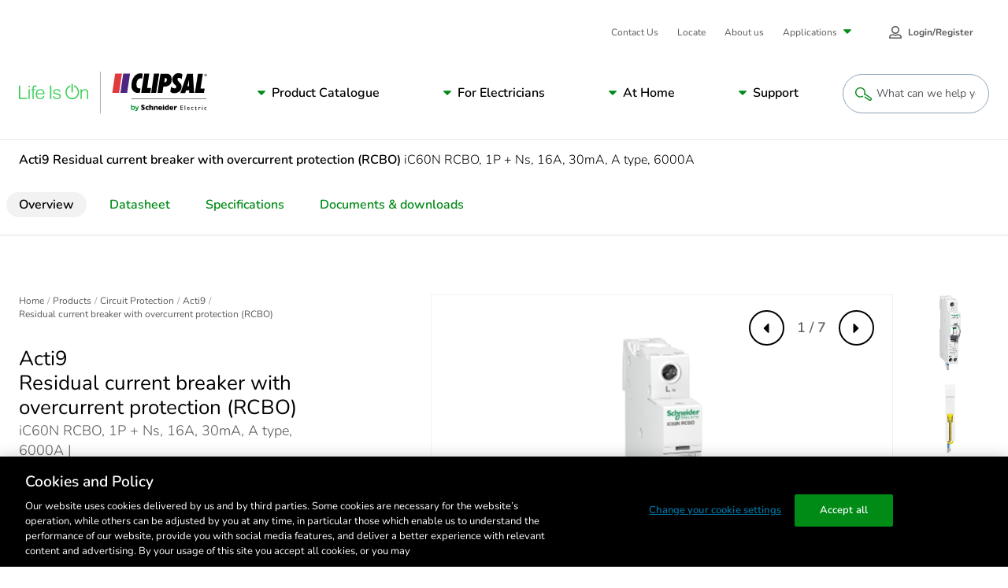

--- FILE ---
content_type: text/html; charset=utf-8
request_url: https://www.clipsal.com/products/circuit-protection/acti9/residual-current-breaker-with-overcurrent-protection-rcbo-ic60n-rcbo-1p-ns-16a-30ma-a-type-a9d61816?itemno=A9D61816
body_size: 28400
content:


<!DOCTYPE html>

<html lang="en">
<head id="head">
	<meta name="viewport" content="width =device-width, initial-scale=1"/>
	<meta charset="UTF-8"/>
	
	
    <meta property="og:type" content="website" />
        <title>Acti9 Residual current breaker with overcurrent protection (RCBO) iC60N RCBO, 1P &#x2B; Ns, 16A, 30mA, A type, 6000A</title>
        <meta property="og:title" content="Acti9 Residual current breaker with overcurrent protection (RCBO) iC60N RCBO, 1P &#x2B; Ns, 16A, 30mA, A type, 6000A" />
        <meta name="description" content="View the A9D61816 product features, specifications, documents and FAQs. Acti9 Residual current breaker with overcurrent protection (RCBO) iC60N RCBO, 1P &#x2B; Ns, 16A, 30mA, A type, 6000A.">
        <meta property="og:description" content="View the A9D61816 product features, specifications, documents and FAQs. Acti9 Residual current breaker with overcurrent protection (RCBO) iC60N RCBO, 1P &#x2B; Ns, 16A, 30mA, A type, 6000A." />
        <link rel="canonical" href="https://www.clipsal.com/products/circuit-protection/acti9/residual-current-breaker-with-overcurrent-protection-rcbo-ic60n-rcbo-1p-ns-16a-30ma-a-type-a9d61816?itemno=A9D61816">
        <meta property="og:url" content="https://www.clipsal.com/products/circuit-protection/acti9/residual-current-breaker-with-overcurrent-protection-rcbo-ic60n-rcbo-1p-ns-16a-30ma-a-type-a9d61816?itemno=A9D61816" />
    <meta property="og:site_name" content="Clipsal" />
        <meta property="og:image" content="https://download.schneider-electric.com/files?p_Doc_Ref=PB111083&amp;p_File_Type=rendition_369_jpg" />
    <meta name="twitter:card" content="summary" />
        <meta name="twitter:title:text" content="Acti9 Residual current breaker with overcurrent protection (RCBO) iC60N RCBO, 1P &#x2B; Ns, 16A, 30mA, A type, 6000A" />
        <meta name="twitter:description" content="View the A9D61816 product features, specifications, documents and FAQs. Acti9 Residual current breaker with overcurrent protection (RCBO) iC60N RCBO, 1P &#x2B; Ns, 16A, 30mA, A type, 6000A." />
        <meta name="twitter:image" content="https://download.schneider-electric.com/files?p_Doc_Ref=PB111083&amp;p_File_Type=rendition_369_jpg" />


	<script type="application/ld+json" nonce="CdU1/4jgSJYHO7eR1DX/ykjlWKCN49QqVd1ObXfYOno=">
{"name":"Acti9 Residual current breaker with overcurrent protection (RCBO) iC60N RCBO, 1P \u002B Ns, 16A, 30mA, A type, 6000A","description":"View the A9D61816 product features, specifications, documents and FAQs. Acti9 Residual current breaker with overcurrent protection (RCBO) iC60N RCBO, 1P \u002B Ns, 16A, 30mA, A type, 6000A.","image":["https://download.schneider-electric.com/files?p_Doc_Ref=PB111083&p_File_Type=rendition_369_jpg","https://download.schneider-electric.com/files?p_Doc_Ref=PB124847_IoP-Back&p_File_Type=rendition_369_jpg","https://download.schneider-electric.com/files?p_Doc_Ref=PB124847_IoP-Bottom&p_File_Type=rendition_369_jpg","https://download.schneider-electric.com/files?p_Doc_Ref=PB124847_IoP-Front&p_File_Type=rendition_369_jpg","https://download.schneider-electric.com/files?p_Doc_Ref=PB124847_IoP-Left&p_File_Type=rendition_369_jpg","https://download.schneider-electric.com/files?p_Doc_Ref=PB124847_IoP-Right&p_File_Type=rendition_369_jpg","https://download.schneider-electric.com/files?p_Doc_Ref=PB124847_IoP-Top&p_File_Type=rendition_369_jpg"],"sku":"A9D61816","mpn":"A9D61816","gtin13":"3606480558245","brand":{"name":"Schneider Electric","@type":"Brand"},"offers":{"price":132.000000000,"priceCurrency":"AUD","itemCondition":"https://schema.org/NewCondition","availability":"https://schema.org/InStock","@type":"Offer"},"@context":"https://schema.org/","@type":"Product"}</script>

	
<link rel="apple-touch-icon" sizes="180x180" href="/SchneiderElectric-FED/assets/favicon/clipsal/apple-touch-icon.png">
<link rel="icon" type="image/png" sizes="32x32" href="/SchneiderElectric-FED/assets/favicon/clipsal/favicon-32x32.png">
<link rel="icon" type="image/png" sizes="16x16" href="/SchneiderElectric-FED/assets/favicon/clipsal/favicon-16x16.png">
<link rel="manifest" href="/SchneiderElectric-FED/assets/favicon/clipsal/manifest.json" />
<link rel="mask-icon" href="/SchneiderElectric-FED/assets/favicon/clipsal/safari-pinned-tab.svg" color="#dc2c34">
<link rel="shortcut icon" href="/SchneiderElectric-FED/assets/favicon/clipsal/favicon.ico">
<meta name="msapplication-config" content="/SchneiderElectric-FED/assets/favicon/clipsal/browserconfig.xml">
<meta name="theme-color" content="#ffffff">
	
	<link rel="preload stylesheet" as="style" type="text/css" href="/SchneiderElectric-FED/css/prodDetailStyles.css?v=10.0.45.000.10940528106">

	<link href="/_content/Kentico.Content.Web.Rcl/Content/Bundles/Public/systemPageComponents.min.css" rel="stylesheet" />



    <!-- Google Tag Manager -->
<script id='gtmScript' nonce='CdU1/4jgSJYHO7eR1DX/ykjlWKCN49QqVd1ObXfYOno='>(function(w,d,s,l,i){w[l]=w[l]||[];w[l].push({'gtm.start':
new Date().getTime(),event:'gtm.js'});var f=d.getElementsByTagName(s)[0],
j=d.createElement(s),dl=l!='dataLayer'?'&l='+l:'';j.async=true;j.src=
'https://www.googletagmanager.com/gtm.js?id='+i+dl;var n=d.querySelector('[nonce]');
n&&j.setAttribute('nonce',n.nonce||n.getAttribute('nonce'));f.parentNode.insertBefore(j,f);
})(window,document,'script','dataLayer','GTM-P5LK2FC6');</script>
<!-- End Google Tag Manager -->
<!-- Google Tag Manager -->
<script nonce="CdU1/4jgSJYHO7eR1DX/ykjlWKCN49QqVd1ObXfYOno=">(function(w,d,s,l,i){w[l]=w[l]||[];w[l].push({'gtm.start':
new Date().getTime(),event:'gtm.js'});var f=d.getElementsByTagName(s)[0],
j=d.createElement(s),dl=l!='dataLayer'?'&l='+l:'';j.async=true;j.src=
'https://www.googletagmanager.com/gtm.js?id='+i+dl;f.parentNode.insertBefore(j,f);
})(window,document,'script','dataLayer','GTM-KB3SM8RZ');</script>
<!-- End Google Tag Manager -->

  
      <noscript><link rel="stylesheet" href="/SchneiderElectric-FED/assets/embedded-chat/chat-prod.css"></noscript>
  



<script type="text/javascript" src="https://js-cdn.dynatrace.com/jstag/147f84b2bdc/bf45848ori/12d33ddb07f61e60_complete.js" crossorigin="anonymous" nonce="CdU1/4jgSJYHO7eR1DX/ykjlWKCN49QqVd1ObXfYOno=" async defer></script>

<script nonce="CdU1/4jgSJYHO7eR1DX/ykjlWKCN49QqVd1ObXfYOno=">(window.BOOMR_mq=window.BOOMR_mq||[]).push(["addVar",{"rua.upush":"false","rua.cpush":"false","rua.upre":"false","rua.cpre":"true","rua.uprl":"false","rua.cprl":"false","rua.cprf":"false","rua.trans":"SJ-de44639a-c76d-473e-b609-9a48e4e51679","rua.cook":"true","rua.ims":"false","rua.ufprl":"false","rua.cfprl":"true","rua.isuxp":"false","rua.texp":"norulematch","rua.ceh":"false","rua.ueh":"false","rua.ieh.st":"0"}]);</script>
<script nonce="CdU1/4jgSJYHO7eR1DX/ykjlWKCN49QqVd1ObXfYOno=">!function(){function o(n,i){if(n&&i)for(var r in i)i.hasOwnProperty(r)&&(void 0===n[r]?n[r]=i[r]:n[r].constructor===Object&&i[r].constructor===Object?o(n[r],i[r]):n[r]=i[r])}try{var n=decodeURIComponent("%20%7B%0A%20%20%20%20%22RT%22%3A%20%7B%0A%20%20%20%20%20%20%20%20%22cookie%22%3A%20%22%22%0A%20%20%20%20%7D%0A%7D");if(n.length>0&&window.JSON&&"function"==typeof window.JSON.parse){var i=JSON.parse(n);void 0!==window.BOOMR_config?o(window.BOOMR_config,i):window.BOOMR_config=i}}catch(r){window.console&&"function"==typeof window.console.error&&console.error("mPulse: Could not parse configuration",r)}}();</script>
                              <script nonce="CdU1/4jgSJYHO7eR1DX/ykjlWKCN49QqVd1ObXfYOno=">!function(e){var n="https://s.go-mpulse.net/boomerang/";if("False"=="True")e.BOOMR_config=e.BOOMR_config||{},e.BOOMR_config.PageParams=e.BOOMR_config.PageParams||{},e.BOOMR_config.PageParams.pci=!0,n="https://s2.go-mpulse.net/boomerang/";if(window.BOOMR_API_key="UQUYC-ZV78G-7YQ38-M9EVY-54WYJ",function(){function e(){if(!o){var e=document.createElement("script");e.id="boomr-scr-as",e.src=window.BOOMR.url,e.async=!0,i.parentNode.appendChild(e),o=!0}}function t(e){o=!0;var n,t,a,r,d=document,O=window;if(window.BOOMR.snippetMethod=e?"if":"i",t=function(e,n){var t=d.createElement("script");t.id=n||"boomr-if-as",t.src=window.BOOMR.url,BOOMR_lstart=(new Date).getTime(),e=e||d.body,e.appendChild(t)},!window.addEventListener&&window.attachEvent&&navigator.userAgent.match(/MSIE [67]\./))return window.BOOMR.snippetMethod="s",void t(i.parentNode,"boomr-async");a=document.createElement("IFRAME"),a.src="about:blank",a.title="",a.role="presentation",a.loading="eager",r=(a.frameElement||a).style,r.width=0,r.height=0,r.border=0,r.display="none",i.parentNode.appendChild(a);try{O=a.contentWindow,d=O.document.open()}catch(_){n=document.domain,a.src="javascript:var d=document.open();d.domain='"+n+"';void(0);",O=a.contentWindow,d=O.document.open()}if(n)d._boomrl=function(){this.domain=n,t()},d.write("<bo"+"dy onload='document._boomrl();'>");else if(O._boomrl=function(){t()},O.addEventListener)O.addEventListener("load",O._boomrl,!1);else if(O.attachEvent)O.attachEvent("onload",O._boomrl);d.close()}function a(e){window.BOOMR_onload=e&&e.timeStamp||(new Date).getTime()}if(!window.BOOMR||!window.BOOMR.version&&!window.BOOMR.snippetExecuted){window.BOOMR=window.BOOMR||{},window.BOOMR.snippetStart=(new Date).getTime(),window.BOOMR.snippetExecuted=!0,window.BOOMR.snippetVersion=12,window.BOOMR.url=n+"UQUYC-ZV78G-7YQ38-M9EVY-54WYJ";var i=document.currentScript||document.getElementsByTagName("script")[0],o=!1,r=document.createElement("link");if(r.relList&&"function"==typeof r.relList.supports&&r.relList.supports("preload")&&"as"in r)window.BOOMR.snippetMethod="p",r.href=window.BOOMR.url,r.rel="preload",r.as="script",r.addEventListener("load",e),r.addEventListener("error",function(){t(!0)}),setTimeout(function(){if(!o)t(!0)},3e3),BOOMR_lstart=(new Date).getTime(),i.parentNode.appendChild(r);else t(!1);if(window.addEventListener)window.addEventListener("load",a,!1);else if(window.attachEvent)window.attachEvent("onload",a)}}(),"".length>0)if(e&&"performance"in e&&e.performance&&"function"==typeof e.performance.setResourceTimingBufferSize)e.performance.setResourceTimingBufferSize();!function(){if(BOOMR=e.BOOMR||{},BOOMR.plugins=BOOMR.plugins||{},!BOOMR.plugins.AK){var n="true"=="true"?1:0,t="cookiepresent",a="aobq27axyzams2iqziba-f-4b3153e01-clientnsv4-s.akamaihd.net",i="false"=="true"?2:1,o={"ak.v":"39","ak.cp":"1103901","ak.ai":parseInt("658025",10),"ak.ol":"0","ak.cr":12,"ak.ipv":4,"ak.proto":"h2","ak.rid":"25e6b5b2","ak.r":47376,"ak.a2":n,"ak.m":"dsca","ak.n":"essl","ak.bpcip":"3.131.13.0","ak.cport":33586,"ak.gh":"23.200.85.102","ak.quicv":"","ak.tlsv":"tls1.3","ak.0rtt":"","ak.0rtt.ed":"","ak.csrc":"-","ak.acc":"","ak.t":"1762707970","ak.ak":"hOBiQwZUYzCg5VSAfCLimQ==RHnCCfGJ0ngAXI+mUYHug0TM0SnEtOA+LBr0HBrTA/Ca0uVXDr5oMH0nMTQo2tgkqXhx78liuvLeMbn8Wj45lXVihrtd4QOi3li0ujqGx9qczT+0KotHkk0jzDTjg8mCCslOgqx7ba03KIsJVz1Z94Io4HYYROoU19n+ArSiB4cnH3Ky3bZ/fiCx4WUgADEQb3DPOAAGJKPeae13AoQ3kRlvoSR3it6ZyqwFOc7LLnW+MFW1CMFUUDPBOoF9KoCrGLbu3WeaWSWqGkVhVtYWu6HqfuHhhm8VNyOaJu156WorcCAHq0qTgRGmqwo7YkVHek83hCM43WTe1wunB6ruZfdd75Y5QmDuBZl68xqcOze/+QAxZ9cC4IC4jL5d349CvP6wiUrB37IQzNMfsoPSwijeeBDVxdQTUa8IzT7ygOY=","ak.pv":"128","ak.dpoabenc":"","ak.tf":i};if(""!==t)o["ak.ruds"]=t;var r={i:!1,av:function(n){var t="http.initiator";if(n&&(!n[t]||"spa_hard"===n[t]))o["ak.feo"]=void 0!==e.aFeoApplied?1:0,BOOMR.addVar(o)},rv:function(){var e=["ak.bpcip","ak.cport","ak.cr","ak.csrc","ak.gh","ak.ipv","ak.m","ak.n","ak.ol","ak.proto","ak.quicv","ak.tlsv","ak.0rtt","ak.0rtt.ed","ak.r","ak.acc","ak.t","ak.tf"];BOOMR.removeVar(e)}};BOOMR.plugins.AK={akVars:o,akDNSPreFetchDomain:a,init:function(){if(!r.i){var e=BOOMR.subscribe;e("before_beacon",r.av,null,null),e("onbeacon",r.rv,null,null),r.i=!0}return this},is_complete:function(){return!0}}}}()}(window);</script></head>
<body class=" LTR Safari Chrome Safari46 Chrome46 ENAU ContentBody">


    <!-- Google Tag Manager (noscript) -->
<noscript><iframe src="https://www.googletagmanager.com/ns.html?id=GTM-P5LK2FC6" height="0" width="0" style="display:none;visibility:hidden"></iframe></noscript>
<!-- End Google Tag Manager (noscript) -->
<!-- Google Tag Manager (noscript) -->
<noscript><iframe src="https://www.googletagmanager.com/ns.html?id=GTM-KB3SM8RZ"
height="0" width="0" style="display:none;visibility:hidden"></iframe></noscript>
<!-- End Google Tag Manager (noscript) -->





	

    <script type="text/javascript" language="javascript" nonce="CdU1/4jgSJYHO7eR1DX/ykjlWKCN49QqVd1ObXfYOno=">
        window.dataLayer = window.dataLayer || [];
        window.dataLayer.push({"event":"page_view","digital_platform":"Clipsal","digital_platform_country":"au","environment":"Production","business_unit":"ENM HOME DISTRIBUTION","page_language":"EN","page_top_category":"circuit-protection","page_category":"acti9","page_sub_category":"residual-current-breaker-with-overcurrent-protection-rcbo-ic60n-rcbo-1p-ns-16a-30ma-a-type-a9d61816?itemno=A9D61816","template":"Content managed page"});
    </script>





<div class="js-config" data-assets-path="/SchneiderElectric-FED" style="display:none;"></div>

<header class="s-header">
    


    <div class="strips"></div>
    <div class="fixed-header-bar">
        <div class="strips"></div>
        <div class="fixed-header-bar-content">
            <a href="/" class="logo" rel="home">
                <img src="/getmedia/889c7d82-ca02-4265-8bd2-334adddcab06/logo-clipsal-short.svg?ext=.svg" alt="Clipsal logo" />
            </a>
            <button type="button" class="open-search">
                <svg class="svg-icon search-btn" style=""><use xlink:href="#pictogram-search"></use></svg>
                <span>Search</span>
            </button>
            <button class="c-mobile-nav-trigger js-mobile-nav-trigger" type="button" aria-label="Mobile Menu" aria-controls="primary-links">
                <span class="flex-wrapper">
                    <span class="hamburger-box">
                        <span class="hamburger-inner"></span>
                    </span>
                    Menu
                </span>
            </button>
        </div>
    </div>
    <nav id="primary-links" class="header-nav js-header-nav" role="navigation">
        <div class="fixed-header-bar static">
            <div class="fixed-header-bar-content">
                <span>Menu</span>
                <button class="c-mobile-nav-trigger back-button js-mobile-back" type="button" aria-label="Back Mobile Menu" aria-controls="primary-links" tabindex="-1">
                    <span class="flex-wrapper">
                        <svg class="svg-icon ">
                            <use xlink:href="#caret-left"></use>
                        </svg>
                        Back
                    </span>
                </button>
                <button class="c-mobile-nav-trigger is-active js-mobile-nav-trigger" type="button" aria-label="Mobile Menu" aria-controls="primary-links">
                    <span class="flex-wrapper">
                        <span class="hamburger-box">
                            <span class="hamburger-inner"></span>
                        </span>
                    </span>
                </button>
            </div>
        </div>

        <a href="/" class="logo" rel="home">
            <img src="/getmedia/69fe9d05-01cc-43d8-812c-82e13014528b/logo-clipsal.svg?ext=.svg" alt="Clipsal logo" />
        </a>

        
             
            


<div class="c-main-menu-container js-main-menu">
	<!-- MainNavigation -->
	<div class="submenu-header">Menu</div>
	<ul class="c-main-menu">
		<li>
				<a class="submenu-parent" href="#">Product Catalogue</a>
				<button type="button" role="button" aria-pressed="false" aria-label="Navigation Sub Menu" class="has-submenu js-open-submenu">
					Product Catalogue
				</button>
				<div class="submenu submenu-first catalogue js-submenu" aria-hidden="true">
					<div class="submenu-header">View product catalogue by...</div>
					<div class="catalogue-filters">
						<div class="c-tabs-filter js-tabs" data-tab-content-id="catalogue-same-as-filter" data-history="false">
							<div class="tabs-filter-title">View by</div>
							<ul class="tabs-list">
										<li class="tab js-tab-item active" tabindex="0">
											<div class="tab-btn">Range/Series</div>
										</li>
										<li class="tab js-tab-item " tabindex="0">
											<div class="tab-btn">Product Category</div>
										</li>
										<li class="tab js-tab-item " tabindex="0">
											<div class="tab-btn">Room</div>
										</li>
							</ul>
						</div>
						<a class="catalogue-filters-link" href="/products" target="_self">Browse all</a>
					</div>
					<ul id="catalogue-same-as-filter" class="submenu-list js-submenu-list">

								<li>
									<a class="submenu-parent" href="#">Range/Series</a>
									<button type="button" role="button" aria-pressed="false" aria-label="Navigation Sub Menu" class="has-submenu js-open-submenu">
										Range/Series
									</button>
									<div class="submenu js-submenu | catalogue-group" aria-hidden="true">

										<div class="submenu-header">Product catalogue by range &amp; series</div>
										<ul class="submenu-list js-submenu-list">
													<li>
															<a class="submenu-parent" href="/products/power-points-switches">
																<svg class='svg-icon'><use xlink:href='#pictogram-electrical'></use></svg>
																Power Points and Switches
															</a>
															<button type="button" role="button" aria-pressed="false" aria-label="Navigation Sub Menu" class="has-submenu js-open-submenu">
																<svg class='svg-icon'><use xlink:href='#pictogram-electrical'></use></svg>
																Power Points and Switches
															</button>
															<div class="submenu js-submenu" aria-hidden="true">
																<div class="submenu-header">Power Points and Switches</div>
																<ul class="submenu-list js-submenu-list">
																	<li class="desktop-hidden">
																		<a href="/products/power-points-switches" target="_self" class="submenu-link-2">
																			Explore Power Points and Switches
																		</a>
																	</li>
																		<li>
																			<a href="/products/power-points-switches/2000-series" target="_self" class="submenu-link-2">
																				2000 Series
																			</a>
																		</li>
																		<li>
																			<a href="/products/power-points-switches/600-series" target="_self" class="submenu-link-2">
																				600 Series
																			</a>
																		</li>
																		<li>
																			<a href="/products/power-points-switches/c-bus-edlt" target="_self" class="submenu-link-2">
																				C-Bus eDLT
																			</a>
																		</li>
																		<li>
																			<a href="/products/power-points-switches/classic-c2000-series" target="_self" class="submenu-link-2">
																				Classic C2000 Series
																			</a>
																		</li>
																		<li>
																			<a href="/products/power-points-switches/clipsal-mechanisms" target="_self" class="submenu-link-2">
																				Clipsal - Mechanisms
																			</a>
																		</li>
																		<li>
																			<a href="/products/power-points-switches/clipsal-iconic" target="_self" class="submenu-link-2">
																				Clipsal Iconic
																			</a>
																		</li>
																		<li>
																			<a href="/products/power-points-switches/iconic-outdoor" target="_self" class="submenu-link-2">
																				Iconic Outdoor
																			</a>
																		</li>
																		<li>
																			<a href="/products/power-points-switches/impress-series" target="_self" class="submenu-link-2">
																				Impress Series
																			</a>
																		</li>
																		<li>
																			<a href="/products/power-points-switches/metal-plate-series" target="_self" class="submenu-link-2">
																				Metal Plate Series
																			</a>
																		</li>
																		<li>
																			<a href="/products/power-points-switches/prestige-p2000-series" target="_self" class="submenu-link-2">
																				Prestige P2000 Series
																			</a>
																		</li>
																		<li>
																			<a href="/products/power-points-switches/pro-series" target="_self" class="submenu-link-2">
																				Pro Series
																			</a>
																		</li>
																		<li>
																			<a href="/products/power-points-switches/rowco-series" target="_self" class="submenu-link-2">
																				Rowco Series
																			</a>
																		</li>
																		<li>
																			<a href="/products/power-points-switches/saturn-inc-saturn-horizon" target="_self" class="submenu-link-2">
																				Saturn (inc. Saturn Horizon)
																			</a>
																		</li>
																		<li>
																			<a href="/products/power-points-switches/saturn-one-touch" target="_self" class="submenu-link-2">
																				Saturn One Touch
																			</a>
																		</li>
																		<li>
																			<a href="/products/power-points-switches/saturn-zen" target="_self" class="submenu-link-2">
																				Saturn Zen
																			</a>
																		</li>
																		<li>
																			<a href="/products/power-points-switches/standard-series" target="_self" class="submenu-link-2">
																				Standard Series
																			</a>
																		</li>
																		<li>
																			<a href="/products/power-points-switches/weathershield" target="_self" class="submenu-link-2">
																				Weathershield
																			</a>
																		</li>
																		<li>
																			<a href="/products/power-points-switches/clipsal-iconic-essence" target="_self" class="submenu-link-2">
																				Clipsal Iconic Essence
																			</a>
																		</li>
																		<li>
																			<a href="/products/power-points-switches/clipsal-iconic-styl" target="_self" class="submenu-link-2">
																				Clipsal Iconic Styl
																			</a>
																		</li>
																		<li>
																			<a href="/products/power-points-switches/solis" target="_self" class="submenu-link-2">
																				Solis
																			</a>
																		</li>
																		<li>
																			<a href="/products/power-points-switches/solis-t-series" target="_self" class="submenu-link-2">
																				Solis T Series
																			</a>
																		</li>
																</ul>
															</div>
													</li>
													<li>
															<a class="submenu-parent" href="/products/lighting">
																<svg class='svg-icon'><use xlink:href='#pictogram-light'></use></svg>
																Lighting
															</a>
															<button type="button" role="button" aria-pressed="false" aria-label="Navigation Sub Menu" class="has-submenu js-open-submenu">
																<svg class='svg-icon'><use xlink:href='#pictogram-light'></use></svg>
																Lighting
															</button>
															<div class="submenu js-submenu" aria-hidden="true">
																<div class="submenu-header">Lighting</div>
																<ul class="submenu-list js-submenu-list">
																	<li class="desktop-hidden">
																		<a href="/products/lighting" target="_self" class="submenu-link-2">
																			Explore Lighting
																		</a>
																	</li>
																		<li>
																			<a href="/products/lighting/clipsal-lighting" target="_self" class="submenu-link-2">
																				Clipsal - Lighting
																			</a>
																		</li>
																</ul>
															</div>
													</li>
													<li>
															<a class="submenu-parent" href="/products/air-movement-heating">
																<svg class='svg-icon'><use xlink:href='#pictogram-fan'></use></svg>
																Air Movement &amp; Heating
															</a>
															<button type="button" role="button" aria-pressed="false" aria-label="Navigation Sub Menu" class="has-submenu js-open-submenu">
																<svg class='svg-icon'><use xlink:href='#pictogram-fan'></use></svg>
																Air Movement &amp; Heating
															</button>
															<div class="submenu js-submenu" aria-hidden="true">
																<div class="submenu-header">Air Movement &amp; Heating</div>
																<ul class="submenu-list js-submenu-list">
																	<li class="desktop-hidden">
																		<a href="/products/air-movement-heating" target="_self" class="submenu-link-2">
																			Explore Air Movement &amp; Heating
																		</a>
																	</li>
																		<li>
																			<a href="/products/air-movement-heating/airflow" target="_self" class="submenu-link-2">
																				Airflow
																			</a>
																		</li>
																		<li>
																			<a href="/products/air-movement-heating/airflow-caloundra-range" target="_self" class="submenu-link-2">
																				Airflow Caloundra Range
																			</a>
																		</li>
																		<li>
																			<a href="/products/air-movement-heating/airflow-zen-fan" target="_self" class="submenu-link-2">
																				Airflow Zen Fan
																			</a>
																		</li>
																</ul>
															</div>
													</li>
													<li>
															<a class="submenu-parent" href="/products/smart-home-solutions">
																<svg class='svg-icon'><use xlink:href='#pictogram-switch'></use></svg>
																Smart Home Solutions
															</a>
															<button type="button" role="button" aria-pressed="false" aria-label="Navigation Sub Menu" class="has-submenu js-open-submenu">
																<svg class='svg-icon'><use xlink:href='#pictogram-switch'></use></svg>
																Smart Home Solutions
															</button>
															<div class="submenu js-submenu" aria-hidden="true">
																<div class="submenu-header">Smart Home Solutions</div>
																<ul class="submenu-list js-submenu-list">
																	<li class="desktop-hidden">
																		<a href="/products/smart-home-solutions" target="_self" class="submenu-link-2">
																			Explore Smart Home Solutions
																		</a>
																	</li>
																		<li>
																			<a href="/products/smart-home-solutions/c-bus" target="_self" class="submenu-link-2">
																				C-Bus
																			</a>
																		</li>
																		<li>
																			<a href="/products/smart-home-solutions/dalicontrol" target="_self" class="submenu-link-2">
																				DaliControl
																			</a>
																		</li>
																		<li>
																			<a href="/products/smart-home-solutions/wiser-smart-home-solutions" target="_self" class="submenu-link-2">
																				Wiser Smart Home Solutions
																			</a>
																		</li>
																</ul>
															</div>
													</li>
													<li>
															<a class="submenu-parent" href="/products/security-safety">
																<svg class='svg-icon'><use xlink:href='#pictogram-residential'></use></svg>
																Security and Safety
															</a>
															<button type="button" role="button" aria-pressed="false" aria-label="Navigation Sub Menu" class="has-submenu js-open-submenu">
																<svg class='svg-icon'><use xlink:href='#pictogram-residential'></use></svg>
																Security and Safety
															</button>
															<div class="submenu js-submenu" aria-hidden="true">
																<div class="submenu-header">Security and Safety</div>
																<ul class="submenu-list js-submenu-list">
																	<li class="desktop-hidden">
																		<a href="/products/security-safety" target="_self" class="submenu-link-2">
																			Explore Security and Safety
																		</a>
																	</li>
																		<li>
																			<a href="/products/security-safety/752-series-motion-sensors" target="_self" class="submenu-link-2">
																				752 Series Motion Sensors
																			</a>
																		</li>
																		<li>
																			<a href="/products/security-safety/753-series-motion-sensors" target="_self" class="submenu-link-2">
																				753 Series Motion Sensors
																			</a>
																		</li>
																		<li>
																			<a href="/products/security-safety/755-series-smoke-alarms" target="_self" class="submenu-link-2">
																				755 Series Smoke Alarms
																			</a>
																		</li>
																		<li>
																			<a href="/products/security-safety/infrascan" target="_self" class="submenu-link-2">
																				Infrascan
																			</a>
																		</li>
																</ul>
															</div>
													</li>
													<li>
															<a class="submenu-parent" href="/products/electrical-accessories">
																<svg class='svg-icon'><use xlink:href='#pictogram-electrical'></use></svg>
																Electrical Accessories
															</a>
															<button type="button" role="button" aria-pressed="false" aria-label="Navigation Sub Menu" class="has-submenu js-open-submenu">
																<svg class='svg-icon'><use xlink:href='#pictogram-electrical'></use></svg>
																Electrical Accessories
															</button>
															<div class="submenu js-submenu" aria-hidden="true">
																<div class="submenu-header">Electrical Accessories</div>
																<ul class="submenu-list js-submenu-list">
																	<li class="desktop-hidden">
																		<a href="/products/electrical-accessories" target="_self" class="submenu-link-2">
																			Explore Electrical Accessories
																		</a>
																	</li>
																		<li>
																			<a href="/products/electrical-accessories/500-series" target="_self" class="submenu-link-2">
																				500 Series
																			</a>
																		</li>
																		<li>
																			<a href="/products/electrical-accessories/900-series" target="_self" class="submenu-link-2">
																				900 Series
																			</a>
																		</li>
																		<li>
																			<a href="/products/electrical-accessories/clipsal-general-accessories" target="_self" class="submenu-link-2">
																				Clipsal - General Accessories
																			</a>
																		</li>
																		<li>
																			<a href="/products/electrical-accessories/clipsal-mounting-accessories" target="_self" class="submenu-link-2">
																				Clipsal - Mounting Accessories
																			</a>
																		</li>
																		<li>
																			<a href="/products/electrical-accessories/clipsal-safety-protection" target="_self" class="submenu-link-2">
																				Clipsal - Safety and Protection
																			</a>
																		</li>
																		<li>
																			<a href="/products/electrical-accessories/mureva" target="_self" class="submenu-link-2">
																				Mureva
																			</a>
																		</li>
																		<li>
																			<a href="/products/electrical-accessories/qc-series" target="_self" class="submenu-link-2">
																				QC Series
																			</a>
																		</li>
																		<li>
																			<a href="/products/electrical-accessories/thorsman" target="_self" class="submenu-link-2">
																				Thorsman
																			</a>
																		</li>
																</ul>
															</div>
													</li>
													<li>
															<a class="submenu-parent" href="/products/electric-vehicle-chargers">
																<svg class='svg-icon'><use xlink:href='#pictogram-leaf'></use></svg>
																Electric Vehicle Chargers
															</a>
															<button type="button" role="button" aria-pressed="false" aria-label="Navigation Sub Menu" class="has-submenu js-open-submenu">
																<svg class='svg-icon'><use xlink:href='#pictogram-leaf'></use></svg>
																Electric Vehicle Chargers
															</button>
															<div class="submenu js-submenu" aria-hidden="true">
																<div class="submenu-header">Electric Vehicle Chargers</div>
																<ul class="submenu-list js-submenu-list">
																	<li class="desktop-hidden">
																		<a href="/products/electric-vehicle-chargers" target="_self" class="submenu-link-2">
																			Explore Electric Vehicle Chargers
																		</a>
																	</li>
																		<li>
																			<a href="/products/electric-vehicle-chargers/schneider-charge" target="_self" class="submenu-link-2">
																				Schneider Charge
																			</a>
																		</li>
																		<li>
																			<a href="/products/electric-vehicle-chargers/evlink-pro-dc-above-120-kw" target="_self" class="submenu-link-2">
																				EVlink Pro DC (above 120 kW)
																			</a>
																		</li>
																		<li>
																			<a href="/products/electric-vehicle-chargers/evlink-pro-dc-up-to-60-kw" target="_self" class="submenu-link-2">
																				EVlink Pro DC (up to 60 kW)
																			</a>
																		</li>
																		<li>
																			<a href="/products/electric-vehicle-chargers/evlink-pro-ac" target="_self" class="submenu-link-2">
																				EVlink Pro AC
																			</a>
																		</li>
																		<li>
																			<a href="/products/electric-vehicle-chargers/ecostruxure-ev-charging-expert" target="_self" class="submenu-link-2">
																				EcoStruxure EV Charging Expert
																			</a>
																		</li>
																		<li>
																			<a href="/products/electric-vehicle-chargers/schneider-charge-pro" target="_self" class="submenu-link-2">
																				Schneider Charge Pro
																			</a>
																		</li>
																</ul>
															</div>
													</li>
													<li>
															<a class="submenu-parent" href="/products/industrial">
																<svg class='svg-icon'><use xlink:href='#pictogram-machine'></use></svg>
																Industrial
															</a>
															<button type="button" role="button" aria-pressed="false" aria-label="Navigation Sub Menu" class="has-submenu js-open-submenu">
																<svg class='svg-icon'><use xlink:href='#pictogram-machine'></use></svg>
																Industrial
															</button>
															<div class="submenu js-submenu" aria-hidden="true">
																<div class="submenu-header">Industrial</div>
																<ul class="submenu-list js-submenu-list">
																	<li class="desktop-hidden">
																		<a href="/products/industrial" target="_self" class="submenu-link-2">
																			Explore Industrial
																		</a>
																	</li>
																		<li>
																			<a href="/products/industrial/56-series" target="_self" class="submenu-link-2">
																				56 Series
																			</a>
																		</li>
																		<li>
																			<a href="/products/industrial/66-series" target="_self" class="submenu-link-2">
																				66 Series
																			</a>
																		</li>
																		<li>
																			<a href="/products/industrial/67-series" target="_self" class="submenu-link-2">
																				67 Series
																			</a>
																		</li>
																		<li>
																			<a href="/products/industrial/7-series" target="_self" class="submenu-link-2">
																				7 Series
																			</a>
																		</li>
																		<li>
																			<a href="/products/industrial/altistart" target="_self" class="submenu-link-2">
																				Altistart
																			</a>
																		</li>
																		<li>
																			<a href="/products/industrial/altivar" target="_self" class="submenu-link-2">
																				Altivar
																			</a>
																		</li>
																		<li>
																			<a href="/products/industrial/climasys" target="_self" class="submenu-link-2">
																				ClimaSys
																			</a>
																		</li>
																		<li>
																			<a href="/products/industrial/clipsal-panel-mount" target="_self" class="submenu-link-2">
																				Clipsal - Panel Mount
																			</a>
																		</li>
																		<li>
																			<a href="/products/industrial/easy56" target="_self" class="submenu-link-2">
																				Easy56&#x2122;
																			</a>
																		</li>
																		<li>
																			<a href="/products/industrial/encapsulated-chassis" target="_self" class="submenu-link-2">
																				Encapsulated Chassis
																			</a>
																		</li>
																		<li>
																			<a href="/products/industrial/harmony" target="_self" class="submenu-link-2">
																				Harmony
																			</a>
																		</li>
																		<li>
																			<a href="/products/industrial/lexium" target="_self" class="submenu-link-2">
																				Lexium
																			</a>
																		</li>
																		<li>
																			<a href="/products/industrial/linergy" target="_self" class="submenu-link-2">
																				Linergy
																			</a>
																		</li>
																		<li>
																			<a href="/products/industrial/metal-clad" target="_self" class="submenu-link-2">
																				Metal Clad
																			</a>
																		</li>
																		<li>
																			<a href="/products/industrial/modicon" target="_self" class="submenu-link-2">
																				Modicon
																			</a>
																		</li>
																		<li>
																			<a href="/products/industrial/pdl-distribution-equipment-accessories" target="_self" class="submenu-link-2">
																				PDL Distribution Equipment Accessories
																			</a>
																		</li>
																		<li>
																			<a href="/products/industrial/phaseo-abl7-abl8" target="_self" class="submenu-link-2">
																				Phaseo ABL7 ABL8
																			</a>
																		</li>
																		<li>
																			<a href="/products/industrial/pm2000-series" target="_self" class="submenu-link-2">
																				PM2000 series
																			</a>
																		</li>
																		<li>
																			<a href="/products/industrial/pm3000-series" target="_self" class="submenu-link-2">
																				PM3000 series
																			</a>
																		</li>
																		<li>
																			<a href="/products/industrial/powerlogic" target="_self" class="submenu-link-2">
																				PowerLogic
																			</a>
																		</li>
																		<li>
																			<a href="/products/industrial/spacial-crn" target="_self" class="submenu-link-2">
																				Spacial CRN
																			</a>
																		</li>
																		<li>
																			<a href="/products/industrial/spacial-s3d" target="_self" class="submenu-link-2">
																				Spacial S3D
																			</a>
																		</li>
																		<li>
																			<a href="/products/industrial/spacial-s3x" target="_self" class="submenu-link-2">
																				Spacial S3X
																			</a>
																		</li>
																		<li>
																			<a href="/products/industrial/spacial-sbm" target="_self" class="submenu-link-2">
																				Spacial SBM
																			</a>
																		</li>
																		<li>
																			<a href="/products/industrial/spacial-sm" target="_self" class="submenu-link-2">
																				Spacial SM
																			</a>
																		</li>
																		<li>
																			<a href="/products/industrial/tesys" target="_self" class="submenu-link-2">
																				TeSys
																			</a>
																		</li>
																		<li>
																			<a href="/products/industrial/thalassa" target="_self" class="submenu-link-2">
																				Thalassa
																			</a>
																		</li>
																		<li>
																			<a href="/products/industrial/zelio-logic" target="_self" class="submenu-link-2">
																				Zelio Logic
																			</a>
																		</li>
																</ul>
															</div>
													</li>
													<li>
															<a class="submenu-parent" href="/products/circuit-protection">
																<svg class='svg-icon'><use xlink:href='#pictogram-plug'></use></svg>
																Circuit Protection
															</a>
															<button type="button" role="button" aria-pressed="false" aria-label="Navigation Sub Menu" class="has-submenu js-open-submenu">
																<svg class='svg-icon'><use xlink:href='#pictogram-plug'></use></svg>
																Circuit Protection
															</button>
															<div class="submenu js-submenu" aria-hidden="true">
																<div class="submenu-header">Circuit Protection</div>
																<ul class="submenu-list js-submenu-list">
																	<li class="desktop-hidden">
																		<a href="/products/circuit-protection" target="_self" class="submenu-link-2">
																			Explore Circuit Protection
																		</a>
																	</li>
																		<li>
																			<a href="/products/circuit-protection/acti9" target="_self" class="submenu-link-2">
																				Acti9
																			</a>
																		</li>
																		<li>
																			<a href="/products/circuit-protection/compact" target="_self" class="submenu-link-2">
																				ComPact
																			</a>
																		</li>
																		<li>
																			<a href="/products/circuit-protection/max-4" target="_self" class="submenu-link-2">
																				Max 4
																			</a>
																		</li>
																		<li>
																			<a href="/products/circuit-protection/max9" target="_self" class="submenu-link-2">
																				Max9
																			</a>
																		</li>
																		<li>
																			<a href="/products/circuit-protection/multi9" target="_self" class="submenu-link-2">
																				Multi9
																			</a>
																		</li>
																		<li>
																			<a href="/products/circuit-protection/powertag" target="_self" class="submenu-link-2">
																				PowerTag
																			</a>
																		</li>
																		<li>
																			<a href="/products/circuit-protection/resi-max" target="_self" class="submenu-link-2">
																				Resi Max
																			</a>
																		</li>
																		<li>
																			<a href="/products/circuit-protection/sparkemate" target="_self" class="submenu-link-2">
																				Sparkemate
																			</a>
																		</li>
																		<li>
																			<a href="/products/circuit-protection/max9-pro" target="_self" class="submenu-link-2">
																				MAX9 PRO
																			</a>
																		</li>
																</ul>
															</div>
													</li>
													<li>
															<a class="submenu-parent" href="/products/cable-management">
																<svg class='svg-icon'><use xlink:href='#pictogram-tape'></use></svg>
																Cable Management
															</a>
															<button type="button" role="button" aria-pressed="false" aria-label="Navigation Sub Menu" class="has-submenu js-open-submenu">
																<svg class='svg-icon'><use xlink:href='#pictogram-tape'></use></svg>
																Cable Management
															</button>
															<div class="submenu js-submenu" aria-hidden="true">
																<div class="submenu-header">Cable Management</div>
																<ul class="submenu-list js-submenu-list">
																	<li class="desktop-hidden">
																		<a href="/products/cable-management" target="_self" class="submenu-link-2">
																			Explore Cable Management
																		</a>
																	</li>
																		<li>
																			<a href="/products/cable-management/1220s-series" target="_self" class="submenu-link-2">
																				1220S Series
																			</a>
																		</li>
																		<li>
																			<a href="/products/cable-management/canalis-kba" target="_self" class="submenu-link-2">
																				Canalis KBA
																			</a>
																		</li>
																		<li>
																			<a href="/products/cable-management/canalis-kbb" target="_self" class="submenu-link-2">
																				Canalis KBB
																			</a>
																		</li>
																		<li>
																			<a href="/products/cable-management/clipsal-cable-management" target="_self" class="submenu-link-2">
																				Clipsal - Cable Management
																			</a>
																		</li>
																		<li>
																			<a href="/products/cable-management/grp-series" target="_self" class="submenu-link-2">
																				GRP  Series
																			</a>
																		</li>
																		<li>
																			<a href="/products/cable-management/optiline" target="_self" class="submenu-link-2">
																				OptiLine
																			</a>
																		</li>
																		<li>
																			<a href="/products/cable-management/talplus" target="_self" class="submenu-link-2">
																				TALPlus
																			</a>
																		</li>
																</ul>
															</div>
													</li>
													<li>
															<a class="submenu-parent" href="/products/health-solutions">
																<svg class='svg-icon'><use xlink:href='#plus'></use></svg>
																Health Solutions
															</a>
															<button type="button" role="button" aria-pressed="false" aria-label="Navigation Sub Menu" class="has-submenu js-open-submenu">
																<svg class='svg-icon'><use xlink:href='#plus'></use></svg>
																Health Solutions
															</button>
															<div class="submenu js-submenu" aria-hidden="true">
																<div class="submenu-header">Health Solutions</div>
																<ul class="submenu-list js-submenu-list">
																	<li class="desktop-hidden">
																		<a href="/products/health-solutions" target="_self" class="submenu-link-2">
																			Explore Health Solutions
																		</a>
																	</li>
																		<li>
																			<a href="/products/health-solutions/medilec" target="_self" class="submenu-link-2">
																				Medilec
																			</a>
																		</li>
																</ul>
															</div>
													</li>
													<li>
															<a class="submenu-parent" href="/products/network-connectivity">
																<svg class='svg-icon'><use xlink:href='#pictogram-network'></use></svg>
																Network Connectivity
															</a>
															<button type="button" role="button" aria-pressed="false" aria-label="Navigation Sub Menu" class="has-submenu js-open-submenu">
																<svg class='svg-icon'><use xlink:href='#pictogram-network'></use></svg>
																Network Connectivity
															</button>
															<div class="submenu js-submenu" aria-hidden="true">
																<div class="submenu-header">Network Connectivity</div>
																<ul class="submenu-list js-submenu-list">
																	<li class="desktop-hidden">
																		<a href="/products/network-connectivity" target="_self" class="submenu-link-2">
																			Explore Network Connectivity
																		</a>
																	</li>
																		<li>
																			<a href="/products/network-connectivity/30-series" target="_self" class="submenu-link-2">
																				30 Series
																			</a>
																		</li>
																		<li>
																			<a href="/products/network-connectivity/actassi" target="_self" class="submenu-link-2">
																				Actassi
																			</a>
																		</li>
																		<li>
																			<a href="/products/network-connectivity/matv" target="_self" class="submenu-link-2">
																				MATV
																			</a>
																		</li>
																		<li>
																			<a href="/products/network-connectivity/starserve" target="_self" class="submenu-link-2">
																				Starserve
																			</a>
																		</li>
																		<li>
																			<a href="/products/network-connectivity/ups" target="_self" class="submenu-link-2">
																				UPS
																			</a>
																		</li>
																</ul>
															</div>
													</li>
										</ul>
									</div>
								</li>
								<li>
									<a class="submenu-parent" href="#">Product Category</a>
									<button type="button" role="button" aria-pressed="false" aria-label="Navigation Sub Menu" class="has-submenu js-open-submenu">
										Product Category
									</button>
									<div class="submenu js-submenu | catalogue-group" aria-hidden="true">

										<div class="submenu-header">Product catalogue by type</div>
										<ul class="submenu-list js-submenu-list">
													<li>
															<a class="submenu-parent" href="/products/power-points-switches">
																<svg class='svg-icon'><use xlink:href='#pictogram-electrical'></use></svg>
																Power Points and Switches
															</a>
															<button type="button" role="button" aria-pressed="false" aria-label="Navigation Sub Menu" class="has-submenu js-open-submenu">
																<svg class='svg-icon'><use xlink:href='#pictogram-electrical'></use></svg>
																Power Points and Switches
															</button>
															<div class="submenu js-submenu" aria-hidden="true">
																<div class="submenu-header">Power Points and Switches</div>
																<ul class="submenu-list js-submenu-list">
																	<li class="desktop-hidden">
																		<a href="/products/power-points-switches" target="_self" class="submenu-link-2">
																			Explore Power Points and Switches
																		</a>
																	</li>
																		<li>
																			<a href="/products/power-points-switches/iconic-skins" target="_self" class="submenu-link-2">
																				Iconic Skins
																			</a>
																		</li>
																		<li>
																			<a href="/products/power-points-switches/interior-power-points-switches" target="_self" class="submenu-link-2">
																				Interior Power Points and Switches
																			</a>
																		</li>
																		<li>
																			<a href="/products/power-points-switches/light-dimmer-switches" target="_self" class="submenu-link-2">
																				Light Dimmer Switches
																			</a>
																		</li>
																		<li>
																			<a href="/products/power-points-switches/mechanisms" target="_self" class="submenu-link-2">
																				Mechanisms
																			</a>
																		</li>
																		<li>
																			<a href="/products/power-points-switches/rcd-protected-power-points-switches" target="_self" class="submenu-link-2">
																				RCD Protected Power Points and Switches
																			</a>
																		</li>
																		<li>
																			<a href="/products/power-points-switches/usb-charger" target="_self" class="submenu-link-2">
																				USB Charger
																			</a>
																		</li>
																		<li>
																			<a href="/products/power-points-switches/weatherproof-power-points-switches" target="_self" class="submenu-link-2">
																				Weatherproof Power Points and Switches
																			</a>
																		</li>
																		<li>
																			<a href="/products/power-points-switches/iconic-pictogram-switches" target="_self" class="submenu-link-2">
																				Iconic Pictogram Switches
																			</a>
																		</li>
																		<li>
																			<a href="/products/power-points-switches/cooker-switches" target="_self" class="submenu-link-2">
																				Cooker Switches
																			</a>
																		</li>
																</ul>
															</div>
													</li>
													<li>
															<a class="submenu-parent" href="/products/lighting">
																<svg class='svg-icon'><use xlink:href='#pictogram-light'></use></svg>
																Lighting
															</a>
															<button type="button" role="button" aria-pressed="false" aria-label="Navigation Sub Menu" class="has-submenu js-open-submenu">
																<svg class='svg-icon'><use xlink:href='#pictogram-light'></use></svg>
																Lighting
															</button>
															<div class="submenu js-submenu" aria-hidden="true">
																<div class="submenu-header">Lighting</div>
																<ul class="submenu-list js-submenu-list">
																	<li class="desktop-hidden">
																		<a href="/products/lighting" target="_self" class="submenu-link-2">
																			Explore Lighting
																		</a>
																	</li>
																		<li>
																			<a href="/products/lighting/battens" target="_self" class="submenu-link-2">
																				Battens
																			</a>
																		</li>
																		<li>
																			<a href="/products/lighting/ceiling-lights" target="_self" class="submenu-link-2">
																				Ceiling Lights
																			</a>
																		</li>
																		<li>
																			<a href="/products/lighting/downlights" target="_self" class="submenu-link-2">
																				Downlights
																			</a>
																		</li>
																		<li>
																			<a href="/products/lighting/floodlights" target="_self" class="submenu-link-2">
																				Floodlights
																			</a>
																		</li>
																		<li>
																			<a href="/products/lighting/light-dimmer-switches" target="_self" class="submenu-link-2">
																				Light Dimmer Switches
																			</a>
																		</li>
																		<li>
																			<a href="/products/lighting/lighting-accessories" target="_self" class="submenu-link-2">
																				Lighting Accessories
																			</a>
																		</li>
																		<li>
																			<a href="/products/lighting/outdoor-lights" target="_self" class="submenu-link-2">
																				Outdoor Lights
																			</a>
																		</li>
																</ul>
															</div>
													</li>
													<li>
															<a class="submenu-parent" href="/products/air-movement-heating">
																<svg class='svg-icon'><use xlink:href='#pictogram-fan'></use></svg>
																Air Movement &amp; Heating
															</a>
															<button type="button" role="button" aria-pressed="false" aria-label="Navigation Sub Menu" class="has-submenu js-open-submenu">
																<svg class='svg-icon'><use xlink:href='#pictogram-fan'></use></svg>
																Air Movement &amp; Heating
															</button>
															<div class="submenu js-submenu" aria-hidden="true">
																<div class="submenu-header">Air Movement &amp; Heating</div>
																<ul class="submenu-list js-submenu-list">
																	<li class="desktop-hidden">
																		<a href="/products/air-movement-heating" target="_self" class="submenu-link-2">
																			Explore Air Movement &amp; Heating
																		</a>
																	</li>
																		<li>
																			<a href="/products/air-movement-heating/all-air-movement-heating" target="_self" class="submenu-link-2">
																				All Air Movement &amp; Heating
																			</a>
																		</li>
																		<li>
																			<a href="/products/air-movement-heating/fan-light-heaters-accessories" target="_self" class="submenu-link-2">
																				Fan Light Heaters &amp; Accessories
																			</a>
																		</li>
																		<li>
																			<a href="/products/air-movement-heating/ceiling-sweep-fans-accessories" target="_self" class="submenu-link-2">
																				Ceiling Sweep Fans &amp; Accessories
																			</a>
																		</li>
																		<li>
																			<a href="/products/air-movement-heating/exhaust-fans-accessories" target="_self" class="submenu-link-2">
																				Exhaust Fans &amp; Accessories
																			</a>
																		</li>
																		<li>
																			<a href="/products/air-movement-heating/fan-speed-controller-mechanisms" target="_self" class="submenu-link-2">
																				Fan Speed Controller Mechanisms
																			</a>
																		</li>
																		<li>
																			<a href="/products/air-movement-heating/downlights" target="_self" class="submenu-link-2">
																				Downlights
																			</a>
																		</li>
																</ul>
															</div>
													</li>
													<li>
															<a class="submenu-parent" href="/products/smart-home-solutions">
																<svg class='svg-icon'><use xlink:href='#pictogram-switch'></use></svg>
																Smart Home Solutions
															</a>
															<button type="button" role="button" aria-pressed="false" aria-label="Navigation Sub Menu" class="has-submenu js-open-submenu">
																<svg class='svg-icon'><use xlink:href='#pictogram-switch'></use></svg>
																Smart Home Solutions
															</button>
															<div class="submenu js-submenu" aria-hidden="true">
																<div class="submenu-header">Smart Home Solutions</div>
																<ul class="submenu-list js-submenu-list">
																	<li class="desktop-hidden">
																		<a href="/products/smart-home-solutions" target="_self" class="submenu-link-2">
																			Explore Smart Home Solutions
																		</a>
																	</li>
																		<li>
																			<a href="/products/smart-home-solutions/c-bus-control-management-system" target="_self" class="submenu-link-2">
																				C-Bus Control and Management System
																			</a>
																		</li>
																		<li>
																			<a href="/products/smart-home-solutions/residential-smart-wiring" target="_self" class="submenu-link-2">
																				Residential Smart Wiring
																			</a>
																		</li>
																		<li>
																			<a href="/products/smart-home-solutions/wiser-smart-home" target="_self" class="submenu-link-2">
																				Wiser Smart Home
																			</a>
																		</li>
																</ul>
															</div>
													</li>
													<li>
															<a class="submenu-parent" href="/products/security-safety">
																<svg class='svg-icon'><use xlink:href='#pictogram-residential'></use></svg>
																Security and Safety
															</a>
															<button type="button" role="button" aria-pressed="false" aria-label="Navigation Sub Menu" class="has-submenu js-open-submenu">
																<svg class='svg-icon'><use xlink:href='#pictogram-residential'></use></svg>
																Security and Safety
															</button>
															<div class="submenu js-submenu" aria-hidden="true">
																<div class="submenu-header">Security and Safety</div>
																<ul class="submenu-list js-submenu-list">
																	<li class="desktop-hidden">
																		<a href="/products/security-safety" target="_self" class="submenu-link-2">
																			Explore Security and Safety
																		</a>
																	</li>
																		<li>
																			<a href="/products/security-safety/arc-fault-detection-devices-afdd" target="_self" class="submenu-link-2">
																				Arc Fault Detection Devices (AFDD)
																			</a>
																		</li>
																		<li>
																			<a href="/products/security-safety/motion-occupancy-sensors" target="_self" class="submenu-link-2">
																				Motion &amp; Occupancy Sensors
																			</a>
																		</li>
																		<li>
																			<a href="/products/security-safety/portable-protection" target="_self" class="submenu-link-2">
																				Portable Protection
																			</a>
																		</li>
																		<li>
																			<a href="/products/security-safety/rcd-protected-power-points-switches" target="_self" class="submenu-link-2">
																				RCD Protected Power Points and Switches
																			</a>
																		</li>
																		<li>
																			<a href="/products/security-safety/smoke-alarms" target="_self" class="submenu-link-2">
																				Smoke Alarms
																			</a>
																		</li>
																		<li>
																			<a href="/products/security-safety/surge-protection-devices-spd" target="_self" class="submenu-link-2">
																				Surge Protection Devices (SPD)
																			</a>
																		</li>
																		<li>
																			<a href="/products/security-safety/timer-controls" target="_self" class="submenu-link-2">
																				Timer Controls
																			</a>
																		</li>
																</ul>
															</div>
													</li>
													<li>
															<a class="submenu-parent" href="/products/electrical-accessories">
																<svg class='svg-icon'><use xlink:href='#pictogram-electrical'></use></svg>
																Electrical Accessories
															</a>
															<button type="button" role="button" aria-pressed="false" aria-label="Navigation Sub Menu" class="has-submenu js-open-submenu">
																<svg class='svg-icon'><use xlink:href='#pictogram-electrical'></use></svg>
																Electrical Accessories
															</button>
															<div class="submenu js-submenu" aria-hidden="true">
																<div class="submenu-header">Electrical Accessories</div>
																<ul class="submenu-list js-submenu-list">
																	<li class="desktop-hidden">
																		<a href="/products/electrical-accessories" target="_self" class="submenu-link-2">
																			Explore Electrical Accessories
																		</a>
																	</li>
																		<li>
																			<a href="/products/electrical-accessories/all-electrical-accessories" target="_self" class="submenu-link-2">
																				All Electrical Accessories
																			</a>
																		</li>
																		<li>
																			<a href="/products/electrical-accessories/conduit-ducting-fittings" target="_self" class="submenu-link-2">
																				Conduit, Ducting and Fittings
																			</a>
																		</li>
																		<li>
																			<a href="/products/electrical-accessories/fasteners-fixings" target="_self" class="submenu-link-2">
																				Fasteners and Fixings
																			</a>
																		</li>
																		<li>
																			<a href="/products/electrical-accessories/junction-boxes" target="_self" class="submenu-link-2">
																				Junction Boxes
																			</a>
																		</li>
																		<li>
																			<a href="/products/electrical-accessories/mechanisms" target="_self" class="submenu-link-2">
																				Mechanisms
																			</a>
																		</li>
																		<li>
																			<a href="/products/electrical-accessories/mounting-blocks-accessories" target="_self" class="submenu-link-2">
																				Mounting Blocks and accessories
																			</a>
																		</li>
																		<li>
																			<a href="/products/electrical-accessories/usb-chargers" target="_self" class="submenu-link-2">
																				USB Chargers
																			</a>
																		</li>
																</ul>
															</div>
													</li>
													<li>
															<a class="submenu-parent" href="/products/electric-vehicle-chargers">
																<svg class='svg-icon'><use xlink:href='#pictogram-leaf'></use></svg>
																Electric Vehicle Chargers
															</a>
															<button type="button" role="button" aria-pressed="false" aria-label="Navigation Sub Menu" class="has-submenu js-open-submenu">
																<svg class='svg-icon'><use xlink:href='#pictogram-leaf'></use></svg>
																Electric Vehicle Chargers
															</button>
															<div class="submenu js-submenu" aria-hidden="true">
																<div class="submenu-header">Electric Vehicle Chargers</div>
																<ul class="submenu-list js-submenu-list">
																	<li class="desktop-hidden">
																		<a href="/products/electric-vehicle-chargers" target="_self" class="submenu-link-2">
																			Explore Electric Vehicle Chargers
																		</a>
																	</li>
																		<li>
																			<a href="/products/electric-vehicle-chargers/all-electric-vehicle-chargers" target="_self" class="submenu-link-2">
																				All Electric Vehicle Chargers
																			</a>
																		</li>
																		<li>
																			<a href="/products/electric-vehicle-chargers/electric-vehicle-charging-commercial-shared-spaces" target="_self" class="submenu-link-2">
																				Electric Vehicle Charging Commercial &amp; Shared Spaces
																			</a>
																		</li>
																		<li>
																			<a href="/products/electric-vehicle-chargers/electric-vehicle-charging-home" target="_self" class="submenu-link-2">
																				Electric Vehicle Charging Home
																			</a>
																		</li>
																</ul>
															</div>
													</li>
													<li>
															<a class="submenu-parent" href="/products/industrial">
																<svg class='svg-icon'><use xlink:href='#pictogram-machine'></use></svg>
																Industrial
															</a>
															<button type="button" role="button" aria-pressed="false" aria-label="Navigation Sub Menu" class="has-submenu js-open-submenu">
																<svg class='svg-icon'><use xlink:href='#pictogram-machine'></use></svg>
																Industrial
															</button>
															<div class="submenu js-submenu" aria-hidden="true">
																<div class="submenu-header">Industrial</div>
																<ul class="submenu-list js-submenu-list">
																	<li class="desktop-hidden">
																		<a href="/products/industrial" target="_self" class="submenu-link-2">
																			Explore Industrial
																		</a>
																	</li>
																		<li>
																			<a href="/products/industrial/accessories-spare-parts" target="_self" class="submenu-link-2">
																				Accessories &amp; Spare Parts
																			</a>
																		</li>
																		<li>
																			<a href="/products/industrial/appliance-inlets" target="_self" class="submenu-link-2">
																				Appliance Inlets
																			</a>
																		</li>
																		<li>
																			<a href="/products/industrial/distribution-automation-control" target="_self" class="submenu-link-2">
																				Distribution, Automation &amp; Control
																			</a>
																		</li>
																		<li>
																			<a href="/products/industrial/enclosed-push-buttons-motor-starters" target="_self" class="submenu-link-2">
																				Enclosed Push Buttons &amp; Motor Starters
																			</a>
																		</li>
																		<li>
																			<a href="/products/industrial/industrial-plugs" target="_self" class="submenu-link-2">
																				Industrial Plugs
																			</a>
																		</li>
																		<li>
																			<a href="/products/industrial/industrial-socket-outlets" target="_self" class="submenu-link-2">
																				Industrial Socket Outlets
																			</a>
																		</li>
																		<li>
																			<a href="/products/industrial/industrial-switches-switchgear" target="_self" class="submenu-link-2">
																				Industrial Switches and Switchgear
																			</a>
																		</li>
																		<li>
																			<a href="/products/industrial/timer-products" target="_self" class="submenu-link-2">
																				Timer Products
																			</a>
																		</li>
																		<li>
																			<a href="/products/industrial/industrial-enclosures-accessories" target="_self" class="submenu-link-2">
																				Industrial Enclosures and Accessories
																			</a>
																		</li>
																</ul>
															</div>
													</li>
													<li>
															<a class="submenu-parent" href="/products/circuit-protection">
																<svg class='svg-icon'><use xlink:href='#pictogram-plug'></use></svg>
																Circuit Protection
															</a>
															<button type="button" role="button" aria-pressed="false" aria-label="Navigation Sub Menu" class="has-submenu js-open-submenu">
																<svg class='svg-icon'><use xlink:href='#pictogram-plug'></use></svg>
																Circuit Protection
															</button>
															<div class="submenu js-submenu" aria-hidden="true">
																<div class="submenu-header">Circuit Protection</div>
																<ul class="submenu-list js-submenu-list">
																	<li class="desktop-hidden">
																		<a href="/products/circuit-protection" target="_self" class="submenu-link-2">
																			Explore Circuit Protection
																		</a>
																	</li>
																		<li>
																			<a href="/products/circuit-protection/all-circuit-protection" target="_self" class="submenu-link-2">
																				All Circuit Protection
																			</a>
																		</li>
																		<li>
																			<a href="/products/circuit-protection/industrial-circuit-protection" target="_self" class="submenu-link-2">
																				Industrial Circuit Protection
																			</a>
																		</li>
																		<li>
																			<a href="/products/circuit-protection/power-breakers-switches" target="_self" class="submenu-link-2">
																				Power Breakers and Switches
																			</a>
																		</li>
																		<li>
																			<a href="/products/circuit-protection/residential-circuit-protection" target="_self" class="submenu-link-2">
																				Residential Circuit Protection
																			</a>
																		</li>
																		<li>
																			<a href="/products/circuit-protection/surge-protection-device-spd" target="_self" class="submenu-link-2">
																				Surge Protection Device (SPD)
																			</a>
																		</li>
																		<li>
																			<a href="/products/circuit-protection/switchboards" target="_self" class="submenu-link-2">
																				Switchboards
																			</a>
																		</li>
																</ul>
															</div>
													</li>
													<li>
															<a class="submenu-parent" href="/products/cable-management">
																<svg class='svg-icon'><use xlink:href='#pictogram-tape'></use></svg>
																Cable Management
															</a>
															<button type="button" role="button" aria-pressed="false" aria-label="Navigation Sub Menu" class="has-submenu js-open-submenu">
																<svg class='svg-icon'><use xlink:href='#pictogram-tape'></use></svg>
																Cable Management
															</button>
															<div class="submenu js-submenu" aria-hidden="true">
																<div class="submenu-header">Cable Management</div>
																<ul class="submenu-list js-submenu-list">
																	<li class="desktop-hidden">
																		<a href="/products/cable-management" target="_self" class="submenu-link-2">
																			Explore Cable Management
																		</a>
																	</li>
																		<li>
																			<a href="/products/cable-management/all-cable-management" target="_self" class="submenu-link-2">
																				All Cable Management
																			</a>
																		</li>
																		<li>
																			<a href="/products/cable-management/cable-support" target="_self" class="submenu-link-2">
																				Cable Support
																			</a>
																		</li>
																		<li>
																			<a href="/products/cable-management/conduit-ducting-fittings" target="_self" class="submenu-link-2">
																				Conduit, Ducting &amp; Fittings
																			</a>
																		</li>
																		<li>
																			<a href="/products/cable-management/installation-systems" target="_self" class="submenu-link-2">
																				Installation Systems
																			</a>
																		</li>
																		<li>
																			<a href="/products/cable-management/junction-boxes" target="_self" class="submenu-link-2">
																				Junction Boxes
																			</a>
																		</li>
																		<li>
																			<a href="/products/cable-management/softwire-cables-accessories" target="_self" class="submenu-link-2">
																				Softwire Cables and Accessories
																			</a>
																		</li>
																</ul>
															</div>
													</li>
													<li>
															<a class="submenu-parent" href="/products/health-solutions">
																<svg class='svg-icon'><use xlink:href='#plus'></use></svg>
																Health Solutions
															</a>
															<button type="button" role="button" aria-pressed="false" aria-label="Navigation Sub Menu" class="has-submenu js-open-submenu">
																<svg class='svg-icon'><use xlink:href='#plus'></use></svg>
																Health Solutions
															</button>
															<div class="submenu js-submenu" aria-hidden="true">
																<div class="submenu-header">Health Solutions</div>
																<ul class="submenu-list js-submenu-list">
																	<li class="desktop-hidden">
																		<a href="/products/health-solutions" target="_self" class="submenu-link-2">
																			Explore Health Solutions
																		</a>
																	</li>
																		<li>
																			<a href="/products/health-solutions/accessories" target="_self" class="submenu-link-2">
																				Accessories
																			</a>
																		</li>
																		<li>
																			<a href="/products/health-solutions/all-health-solutions" target="_self" class="submenu-link-2">
																				All Health Solutions
																			</a>
																		</li>
																		<li>
																			<a href="/products/health-solutions/isolated-power-supplies" target="_self" class="submenu-link-2">
																				Isolated Power Supplies
																			</a>
																		</li>
																		<li>
																			<a href="/products/health-solutions/medical-service-panels" target="_self" class="submenu-link-2">
																				Medical Service Panels
																			</a>
																		</li>
																		<li>
																			<a href="/products/health-solutions/medilec-sockets-rcds" target="_self" class="submenu-link-2">
																				Medilec Sockets and RCDs
																			</a>
																		</li>
																</ul>
															</div>
													</li>
													<li>
															<a class="submenu-parent" href="/products/network-connectivity">
																<svg class='svg-icon'><use xlink:href='#pictogram-network'></use></svg>
																Network Connectivity
															</a>
															<button type="button" role="button" aria-pressed="false" aria-label="Navigation Sub Menu" class="has-submenu js-open-submenu">
																<svg class='svg-icon'><use xlink:href='#pictogram-network'></use></svg>
																Network Connectivity
															</button>
															<div class="submenu js-submenu" aria-hidden="true">
																<div class="submenu-header">Network Connectivity</div>
																<ul class="submenu-list js-submenu-list">
																	<li class="desktop-hidden">
																		<a href="/products/network-connectivity" target="_self" class="submenu-link-2">
																			Explore Network Connectivity
																		</a>
																	</li>
																		<li>
																			<a href="/products/network-connectivity/av-data-phone-accessories" target="_self" class="submenu-link-2">
																				AV, Data and Phone Accessories
																			</a>
																		</li>
																		<li>
																			<a href="/products/network-connectivity/copper-connectivity" target="_self" class="submenu-link-2">
																				Copper Connectivity
																			</a>
																		</li>
																		<li>
																			<a href="/products/network-connectivity/data-cabinets" target="_self" class="submenu-link-2">
																				Data Cabinets
																			</a>
																		</li>
																		<li>
																			<a href="/products/network-connectivity/data-cables" target="_self" class="submenu-link-2">
																				Data Cables
																			</a>
																		</li>
																		<li>
																			<a href="/products/network-connectivity/fibre-connectivity" target="_self" class="submenu-link-2">
																				Fibre Connectivity
																			</a>
																		</li>
																</ul>
															</div>
													</li>
										</ul>
									</div>
								</li>
								<li>
									<a class="submenu-parent" href="#">Room</a>
									<button type="button" role="button" aria-pressed="false" aria-label="Navigation Sub Menu" class="has-submenu js-open-submenu">
										Room
									</button>
									<div class="submenu js-submenu | catalogue-group" aria-hidden="true">

										<div class="submenu-header">Product catalogue by room or area</div>
										<ul class="submenu-list js-submenu-list">
													<li>
															<a href="/products/entrance-hallway-stairs" target="_self" class="submenu-link-1">
																<svg class='svg-icon'><use xlink:href='#pictogram-residential'></use></svg>
																Entrance, Hallway &amp; Stairs
															</a>
													</li>
													<li>
															<a href="/products/home-office" target="_self" class="submenu-link-1">
																<svg class='svg-icon'><use xlink:href='#pictogram-network'></use></svg>
																Home Office
															</a>
													</li>
													<li>
															<a href="/products/living-room" target="_self" class="submenu-link-1">
																<svg class='svg-icon'><use xlink:href='#pictogram-bulb'></use></svg>
																Living Room
															</a>
													</li>
													<li>
															<a href="/products/bedroom" target="_self" class="submenu-link-1">
																<svg class='svg-icon'><use xlink:href='#pictogram-light'></use></svg>
																Bedroom
															</a>
													</li>
													<li>
															<a href="/products/outdoor" target="_self" class="submenu-link-1">
																<svg class='svg-icon'><use xlink:href='#pictogram-leaf'></use></svg>
																Outdoor
															</a>
													</li>
													<li>
															<a href="/products/kitchen-pantry" target="_self" class="submenu-link-1">
																<svg class='svg-icon'><use xlink:href='#pictogram-basket'></use></svg>
																Kitchen &amp; Pantry
															</a>
													</li>
													<li>
															<a href="/products/bathroom" target="_self" class="submenu-link-1">
																<svg class='svg-icon'><use xlink:href='#pictogram-plug'></use></svg>
																Bathroom
															</a>
													</li>
													<li>
															<a href="/products/garage" target="_self" class="submenu-link-1">
																<svg class='svg-icon'><use xlink:href='#pictogram-machine'></use></svg>
																Garage
															</a>
													</li>
													<li>
															<a href="/products/dining-room" target="_self" class="submenu-link-1">
																<svg class='svg-icon'><use xlink:href='#tick'></use></svg>
																Dining Room
															</a>
													</li>
													<li>
															<a href="/products/laundry" target="_self" class="submenu-link-1">
																<svg class='svg-icon'><use xlink:href='#pictogram-fan'></use></svg>
																Laundry
															</a>
													</li>
										</ul>
									</div>
								</li>
						<li>
							<a class="catalogue-filters-link" href="/products" target="_self">Browse all</a>
						</li>
					</ul>
				</div>
		</li>

			<li>
				<a class="submenu-parent" href="#">For Electricians</a>
				<button type="button" role="button" aria-pressed="false" aria-label="Navigation Sub Menu" class="has-submenu js-open-submenu">
					For Electricians
				</button>
				<div class="submenu submenu-first js-submenu | discover" aria-hidden="true">
					<div class="submenu-header">For Electricians</div>
					<ul class="submenu-list js-submenu-list">
						<li class="discover-main no-border">
								<ul>
										<li>
											<a class="submenu-parent" href="#">
												
												Club Clipsal
											</a>
											<button type="button" role="button" aria-pressed="false" aria-label="Navigation Sub Menu" class="has-submenu js-open-submenu">
												
												Club Clipsal
											</button>
											<div class="submenu js-submenu | discover-group" aria-hidden="true">
												<div class="submenu-header">Club Clipsal</div>
												<ul class="submenu-list js-submenu-list">
													<li class="submenu-intro">
															<div class="submenu-intro-image">
														<img loading="lazy" src="/getmedia/b01063c3-895c-447a-aa95-e43760d0b627/Join_Club_Clipsal_1x1_CTA.jpg?width=700&amp;height=700&amp;ext=.jpg" alt="Club Clipsal"/>
															</div>
															<div class="submenu-intro-title">
																
																Club Clipsal
															</div>
														<div class="submenu-intro-text">
															Better Connections, Better Rewards, Better Business
														</div>
													</li>
														<li>
															<a href="/club-clipsal" target="_self" class="submenu-link-1">
																Explore the Club
															</a>
														</li>
														<li>
															<a href="/register" target="_self" class="submenu-link-1">
																Join the Club!
															</a>
														</li>
														<li>
															<a href="/tradify-job-management" target="_self" class="submenu-link-1">
																Tradify Job Management
															</a>
														</li>
												</ul>
											</div>
										</li>
										<li>
											<a class="submenu-parent" href="#">
												
												Wiser Smart Home&#x200B;
											</a>
											<button type="button" role="button" aria-pressed="false" aria-label="Navigation Sub Menu" class="has-submenu js-open-submenu">
												
												Wiser Smart Home&#x200B;
											</button>
											<div class="submenu js-submenu | discover-group" aria-hidden="true">
												<div class="submenu-header">Wiser Smart Home&#x200B;</div>
												<ul class="submenu-list js-submenu-list">
													<li class="submenu-intro">
															<div class="submenu-intro-image">
														<img loading="lazy" src="/getmedia/4bcc1369-de9d-4338-872b-2fc33892c805/clipsal-install-wiser-switch.jpg?width=500&amp;height=500&amp;ext=.jpg" alt="Wiser Smart Home&#x200B;"/>
															</div>
															<div class="submenu-intro-title">
																
																Wiser Smart Home&#x200B;
															</div>
														<div class="submenu-intro-text">
															
														</div>
													</li>
														<li>
															<a href="/wiser-smart-home-for-electricians" target="_self" class="submenu-link-1">
																Wiser for Electricians
															</a>
														</li>
														<li>
															<a href="/become-a-wiser-approved-installer" target="_self" class="submenu-link-1">
																Become a Wiser Approved Installer
															</a>
														</li>
														<li>
															<a href="/wiser-install-support" target="_self" class="submenu-link-1">
																Wiser Installer Support
															</a>
														</li>
														<li>
															<a href="/wiser-electrician-toolkit" target="_self" class="submenu-link-1">
																Wiser Electrician Toolkit
															</a>
														</li>
												</ul>
											</div>
										</li>
										<li>
											<a class="submenu-parent" href="#">
												
												Tools for the Trade
											</a>
											<button type="button" role="button" aria-pressed="false" aria-label="Navigation Sub Menu" class="has-submenu js-open-submenu">
												
												Tools for the Trade
											</button>
											<div class="submenu js-submenu | discover-group" aria-hidden="true">
												<div class="submenu-header">Tools for the Trade</div>
												<ul class="submenu-list js-submenu-list">
													<li class="submenu-intro">
															<div class="submenu-intro-image">
														<img loading="lazy" src="/getmedia/d6726255-4544-4af3-b842-76c852a12329/Clipsal-Partner-Locator-Thumbnail-2.jpg?width=400&amp;height=400&amp;ext=.jpg" alt="Tools for the Trade"/>
															</div>
															<div class="submenu-intro-title">
																
																Tools for the Trade
															</div>
														<div class="submenu-intro-text">
															
														</div>
													</li>
														<li>
															<a href="/electrician-tools-resources" target="_self" class="submenu-link-1">
																Electrician Toolkit
															</a>
														</li>
														<li>
															<a href="/flexselect" target="_self" class="submenu-link-1">
																FlexSelect
															</a>
														</li>
														<li>
															<a href="/clipsal-icat" target="_self" class="submenu-link-1">
																Clipsal iCat
															</a>
														</li>
														<li>
															<a href="/c-bus-software-and-firmware" target="_self" class="submenu-link-1">
																SpaceLogic C-Bus Software &amp; Firmware
															</a>
														</li>
														<li>
															<a href="/training" target="_self" class="submenu-link-1">
																Training
															</a>
														</li>
														<li>
															<a href="/design" target="_self" class="submenu-link-1">
																Electric Home Design Service
															</a>
														</li>
												</ul>
											</div>
										</li>
								</ul>
						</li>
							<li class="discover-side no-border">
								<ul>
											<li>
													<a class="submenu-parent" href="/products-and-solutions-overview" >
														
														Product and Solutions
													</a>
												<button type="button" role="button" aria-pressed="false" aria-label="Navigation Sub Menu" class="has-submenu js-open-submenu">
													
													Product and Solutions
												</button>
												<div class="submenu js-submenu" aria-hidden="true">
													<div class="submenu-header">Product and Solutions</div>
													<ul class="submenu-list js-submenu-list">
															<li>
																<a href="/products-and-solutions-overview/max9-pro" target="_self" class="submenu-link-1">
																	MAX9 PRO
																</a>
															</li>
															<li>
																<a href="/max-9" target="_self" class="submenu-link-1">
																	MAX9
																</a>
															</li>
															<li>
																<a href="/solis-electrician" target="_self" class="submenu-link-1">
																	Clipsal Solis&#x2122; Range
																</a>
															</li>
															<li>
																<a href="/air-movement" target="_self" class="submenu-link-1">
																	Air Movement
																</a>
															</li>
															<li>
																<a href="/ev-charger" target="_self" class="submenu-link-1">
																	Electric Vehicle Chargers
																</a>
															</li>
															<li>
																<a href="/power-points-light-switches-(sae)" target="_self" class="submenu-link-1">
																	Power Points &amp; Light Switches (SAE)
																</a>
															</li>
															<li>
																<a href="/weather-protected" target="_self" class="submenu-link-1">
																	Weather Protected Products
																</a>
															</li>
															<li>
																<a href="/motion-and-occupancy-sensors" target="_self" class="submenu-link-1">
																	Motion &amp; Occupancy Sensors
																</a>
															</li>
															<li>
																<a href="/circuit-protection" target="_self" class="submenu-link-1">
																	Circuit Protection
																</a>
															</li>
															<li>
																<a href="/essentials" target="_self" class="submenu-link-1">
																	The Essentials
																</a>
															</li>
													</ul>
												</div>
											</li>
											<li>
													<a class="submenu-parent" href="/commercial-products-and-solutions" >
														
														Commercial Products &amp; Solutions
													</a>
												<button type="button" role="button" aria-pressed="false" aria-label="Navigation Sub Menu" class="has-submenu js-open-submenu">
													
													Commercial Products &amp; Solutions
												</button>
												<div class="submenu js-submenu" aria-hidden="true">
													<div class="submenu-header">Commercial Products &amp; Solutions</div>
													<ul class="submenu-list js-submenu-list">
															<li>
																<a href="/products/smart-home-solutions/c-bus" target="_self" class="submenu-link-1">
																	C-Bus
																</a>
															</li>
															<li>
																<a href="/commercial-products-and-solutions/pro-series-sockets-and-switches" target="_self" class="submenu-link-1">
																	Pro Series Sockets and Switches
																</a>
															</li>
															<li>
																<a href="/products-and-solutions-overview/essentials" target="_self" class="submenu-link-1">
																	The Essentials
																</a>
															</li>
															<li>
																<a href="/commercial-products-and-solutions/industrial-switchgear" target="_self" class="submenu-link-1">
																	Industrial Switchgear
																</a>
															</li>
															<li>
																<a href="/products/power-points-switches/prestige-p2000-series" target="_self" class="submenu-link-1">
																	Prestige Series
																</a>
															</li>
															<li>
																<a href="/products/health-solutions/medilec" target="_self" class="submenu-link-1">
																	Medilec
																</a>
															</li>
															<li>
																<a href="/products/power-points-switches/metal-plate-series?currentSort=code-desc" target="_self" class="submenu-link-1">
																	Metal Plate Series
																</a>
															</li>
															<li>
																<a href="/products-and-solutions-overview/ev-charger" target="_self" class="submenu-link-1">
																	Electric Vehicle Chargers
																</a>
															</li>
															<li>
																<a href="/products/power-points-switches/standard-series?currentSort=name-desc" target="_self" class="submenu-link-1">
																	Standard Series
																</a>
															</li>
															<li>
																<a href="/products-and-solutions-overview/max9-pro" target="_self" class="submenu-link-1">
																	MAX9 PRO
																</a>
															</li>
															<li>
																<a href="/products/network-connectivity" target="_self" class="submenu-link-1">
																	Network Connectivity
																</a>
															</li>
															<li>
																<a href="/products/power-points-switches/2000-series?type=RNG_63752&amp;currentSort=name-desc" target="_self" class="submenu-link-1">
																	2000 Series
																</a>
															</li>
													</ul>
												</div>
											</li>
											<li>
													<div class="submenu-parent">
														
														Explore more
													</div>
												<button type="button" role="button" aria-pressed="false" aria-label="Navigation Sub Menu" class="has-submenu js-open-submenu">
													
													Explore more
												</button>
												<div class="submenu js-submenu" aria-hidden="true">
													<div class="submenu-header">Explore more</div>
													<ul class="submenu-list js-submenu-list">
															<li>
																<a href="/trade-talk" target="_self" class="submenu-link-1">
																	Trade Talk
																</a>
															</li>
															<li>
																<a href="/clipsal-media-centre/trade-blogs" target="_self" class="submenu-link-1">
																	Trade Blogs
																</a>
															</li>
															<li>
																<a href="/clipsal-media-centre/trade-videos" target="_self" class="submenu-link-1">
																	Trade Videos
																</a>
															</li>
															<li>
																<a href="/on-the-go" target="_self" class="submenu-link-1">
																	On-the-go Learning Centre
																</a>
															</li>
													</ul>
												</div>
											</li>
								</ul>
							</li>
					</ul>
				</div>
			</li>
			<li>
				<a class="submenu-parent" href="#">At Home</a>
				<button type="button" role="button" aria-pressed="false" aria-label="Navigation Sub Menu" class="has-submenu js-open-submenu">
					At Home
				</button>
				<div class="submenu submenu-first js-submenu | discover" aria-hidden="true">
					<div class="submenu-header">At Home</div>
					<ul class="submenu-list js-submenu-list">
						<li class="discover-main no-border">
								<ul>
										<li>
											<a class="submenu-parent" href="#">
												
												Inspiration &amp; Planning
											</a>
											<button type="button" role="button" aria-pressed="false" aria-label="Navigation Sub Menu" class="has-submenu js-open-submenu">
												
												Inspiration &amp; Planning
											</button>
											<div class="submenu js-submenu | discover-group" aria-hidden="true">
												<div class="submenu-header">Inspiration &amp; Planning</div>
												<ul class="submenu-list js-submenu-list">
													<li class="submenu-intro">
															<div class="submenu-intro-image">
														<img loading="lazy" src="/getmedia/9b71f3bc-348e-463a-8ef8-2c80b80d92ab/Inspiration-Planning-nav-thumbnail.jpg?width=190&amp;height=190&amp;ext=.jpg" alt="Inspiration &amp; Planning"/>
															</div>
															<div class="submenu-intro-title">
																
																Inspiration &amp; Planning
															</div>
														<div class="submenu-intro-text">
															
														</div>
													</li>
														<li>
															<a href="/home-magazine" target="_self" class="submenu-link-1">
																Electric Home Design Magazine
															</a>
														</li>
														<li>
															<a href="/home-hub" target="_self" class="submenu-link-1">
																Home Hub
															</a>
														</li>
														<li>
															<a href="/my-home-enhancer" target="_self" class="submenu-link-1">
																My Home Enhancer
															</a>
														</li>
														<li>
															<a href="/design" target="_self" class="submenu-link-1">
																Electrical Design Service
															</a>
														</li>
														<li>
															<a href="/electric-home-design" target="_self" class="submenu-link-1">
																Electric Home Design
															</a>
														</li>
												</ul>
											</div>
										</li>
										<li>
											<a class="submenu-parent" href="#">
												
												Explore &amp; Experience
											</a>
											<button type="button" role="button" aria-pressed="false" aria-label="Navigation Sub Menu" class="has-submenu js-open-submenu">
												
												Explore &amp; Experience
											</button>
											<div class="submenu js-submenu | discover-group" aria-hidden="true">
												<div class="submenu-header">Explore &amp; Experience</div>
												<ul class="submenu-list js-submenu-list">
													<li class="submenu-intro">
															<div class="submenu-intro-image">
														<img loading="lazy" src="/getmedia/637db3bd-9e8a-43b3-ada4-cc89e7be3d73/Explore-and-Experience-nav-thumbnail.jpg?width=190&amp;height=190&amp;ext=.jpg" alt="Explore &amp; Experience"/>
															</div>
															<div class="submenu-intro-title">
																
																Explore &amp; Experience
															</div>
														<div class="submenu-intro-text">
															
														</div>
													</li>
														<li>
															<a href="/style" target="_self" class="submenu-link-1">
																Design and Style
															</a>
														</li>
														<li>
															<a href="/safety" target="_self" class="submenu-link-1">
																Safety and Protection
															</a>
														</li>
														<li>
															<a href="/smarthome" target="_self" class="submenu-link-1">
																Smart Home Solutions
															</a>
														</li>
														<li>
															<a href="/design" target="_self" class="submenu-link-1">
																Showroom Locations
															</a>
														</li>
												</ul>
											</div>
										</li>
										<li>
											<a class="submenu-parent" href="#">
												
												Featured Ranges
											</a>
											<button type="button" role="button" aria-pressed="false" aria-label="Navigation Sub Menu" class="has-submenu js-open-submenu">
												
												Featured Ranges
											</button>
											<div class="submenu js-submenu | discover-group" aria-hidden="true">
												<div class="submenu-header">Featured Ranges</div>
												<ul class="submenu-list js-submenu-list">
													<li class="submenu-intro">
															<div class="submenu-intro-image">
														<img loading="lazy" src="/getmedia/3eb238bc-1c2d-476c-a27a-a9e18c856a08/Featured-Ranges-Top-nav-thumbnail.jpg?width=190&amp;height=190&amp;ext=.jpg" alt="Featured Ranges"/>
															</div>
															<div class="submenu-intro-title">
																
																Featured Ranges
															</div>
														<div class="submenu-intro-text">
															
														</div>
													</li>
														<li>
															<a href="/solis" target="_self" class="submenu-link-1">
																Solis Switches &amp; Power Points
															</a>
														</li>
														<li>
															<a href="/iconic" target="_self" class="submenu-link-1">
																Iconic Switches &amp; Power Points
															</a>
														</li>
														<li>
															<a href="/wiser" target="_self" class="submenu-link-1">
																Wiser Smart Home 
															</a>
														</li>
														<li>
															<a href="/lighting" target="_self" class="submenu-link-1">
																Lighting Solutions
															</a>
														</li>
														<li>
															<a href="/ev-charger" target="_self" class="submenu-link-1">
																EV Charging
															</a>
														</li>
														<li>
															<a href="/smoke-alarms" target="_self" class="submenu-link-1">
																Smoke Alarms
															</a>
														</li>
														<li>
															<a href="/iconic-outdoor" target="_self" class="submenu-link-1">
																Iconic Outdoor
															</a>
														</li>
												</ul>
											</div>
										</li>
								</ul>
						</li>
							<li class="discover-side no-border">
								<ul>
											<li>
													<div class="submenu-parent">
														
														Clipsal Media Centre
													</div>
												<button type="button" role="button" aria-pressed="false" aria-label="Navigation Sub Menu" class="has-submenu js-open-submenu">
													
													Clipsal Media Centre
												</button>
												<div class="submenu js-submenu" aria-hidden="true">
													<div class="submenu-header">Clipsal Media Centre</div>
													<ul class="submenu-list js-submenu-list">
															<li>
																<a href="/clipsal-media-centre/home-owner-blogs" target="_self" class="submenu-link-1">
																	Home Blogs
																</a>
															</li>
															<li>
																<a href="/clipsal-media-centre/case-studies" target="_self" class="submenu-link-1">
																	Home Owner Case Studies
																</a>
															</li>
													</ul>
												</div>
											</li>
											<li>
													<div class="submenu-parent">
														
														Interior Designers &amp; Architects
													</div>
												<button type="button" role="button" aria-pressed="false" aria-label="Navigation Sub Menu" class="has-submenu js-open-submenu">
													
													Interior Designers &amp; Architects
												</button>
												<div class="submenu js-submenu" aria-hidden="true">
													<div class="submenu-header">Interior Designers &amp; Architects</div>
													<ul class="submenu-list js-submenu-list">
															<li>
																<a href="/interior-design" target="_self" class="submenu-link-1">
																	Interior Design
																</a>
															</li>
													</ul>
												</div>
											</li>
											<li>
													<div class="submenu-parent">
														
														Builders
													</div>
												<button type="button" role="button" aria-pressed="false" aria-label="Navigation Sub Menu" class="has-submenu js-open-submenu">
													
													Builders
												</button>
												<div class="submenu js-submenu" aria-hidden="true">
													<div class="submenu-header">Builders</div>
													<ul class="submenu-list js-submenu-list">
															<li>
																<a href="/builder" target="_self" class="submenu-link-1">
																	Residential Builders
																</a>
															</li>
															<li>
																<a href="/wiser-smart-home-for-builders" target="_self" class="submenu-link-1">
																	Wiser for Builders
																</a>
															</li>
													</ul>
												</div>
											</li>
											<li>
													<div class="submenu-parent">
														
														Explore more Ranges
													</div>
												<button type="button" role="button" aria-pressed="false" aria-label="Navigation Sub Menu" class="has-submenu js-open-submenu">
													
													Explore more Ranges
												</button>
												<div class="submenu js-submenu" aria-hidden="true">
													<div class="submenu-header">Explore more Ranges</div>
													<ul class="submenu-list js-submenu-list">
															<li>
																<a href="/products/power-points-switches/saturn-inc-saturn-horizon" target="_self" class="submenu-link-1">
																	Clipsal Saturn
																</a>
															</li>
															<li>
																<a href="/clipsal-c-bus" target="_self" class="submenu-link-1">
																	Clipsal C-Bus
																</a>
															</li>
															<li>
																<a href="/arc-fault-detection-devices" target="_self" class="submenu-link-1">
																	ArcFault Detection Devices
																</a>
															</li>
													</ul>
												</div>
											</li>
											<li>
													<a class="submenu-parent" href="/room-by-room-inspiration" >
														
														Room By Room Inspiration
													</a>
												<button type="button" role="button" aria-pressed="false" aria-label="Navigation Sub Menu" class="has-submenu js-open-submenu">
													
													Room By Room Inspiration
												</button>
												<div class="submenu js-submenu" aria-hidden="true">
													<div class="submenu-header">Room By Room Inspiration</div>
													<ul class="submenu-list js-submenu-list">
															<li>
																<a href="/room-by-room-inspiration/kitchen-inspiration" target="_self" class="submenu-link-1">
																	Kitchen Inspiration
																</a>
															</li>
															<li>
																<a href="/room-by-room-inspiration/bathroom-inspiration" target="_self" class="submenu-link-1">
																	Bathroom Inspiration
																</a>
															</li>
															<li>
																<a href="/room-by-room-inspiration/office-and-study" target="_self" class="submenu-link-1">
																	Office/Study Inspiration
																</a>
															</li>
															<li>
																<a href="/room-by-room-inspiration/living-room" target="_self" class="submenu-link-1">
																	Living Room Inspiration
																</a>
															</li>
															<li>
																<a href="/room-by-room-inspiration/bedroom-inspiration" target="_self" class="submenu-link-1">
																	Bedroom Inspiration
																</a>
															</li>
															<li>
																<a href="/room-by-room-inspiration/laundry-inspiration" target="_self" class="submenu-link-1">
																	Laundry Inspiration
																</a>
															</li>
															<li>
																<a href="/room-by-room-inspiration/outdoor-inspiration" target="_self" class="submenu-link-1">
																	Outdoor Inspiration
																</a>
															</li>
															<li>
																<a href="/room-by-room-inspiration/facade-garage-inspiration" target="_self" class="submenu-link-1">
																	Facade and Garage Inspiration
																</a>
															</li>
															<li>
																<a href="/room-by-room-inspiration/entrance-hallway-stairs" target="_self" class="submenu-link-1">
																	Entrance, Hallway, and Stairs
																</a>
															</li>
															<li>
																<a href="/room-by-room-inspiration/dining-room" target="_self" class="submenu-link-1">
																	Dining Room Inspiration
																</a>
															</li>
													</ul>
												</div>
											</li>
								</ul>
							</li>
					</ul>
				</div>
			</li>
			<li>
				<a class="submenu-parent" href="#">Support</a>
				<button type="button" role="button" aria-pressed="false" aria-label="Navigation Sub Menu" class="has-submenu js-open-submenu">
					Support
				</button>
				<div class="submenu submenu-first js-submenu | discover" aria-hidden="true">
					<div class="submenu-header">Support</div>
					<ul class="submenu-list js-submenu-list">
						<li class="discover-main no-border">
								<ul>
										<li>
											<a class="submenu-parent" href="#">
												
												Self-Serve Support
											</a>
											<button type="button" role="button" aria-pressed="false" aria-label="Navigation Sub Menu" class="has-submenu js-open-submenu">
												
												Self-Serve Support
											</button>
											<div class="submenu js-submenu | discover-group" aria-hidden="true">
												<div class="submenu-header">Self-Serve Support</div>
												<ul class="submenu-list js-submenu-list">
													<li class="submenu-intro">
															<div class="submenu-intro-image">
														<img loading="lazy" src="/getmedia/ae5ad783-f392-43b5-878b-d4b2adf56350/Clipsal_FindElectrician.jpg?width=400&amp;height=400&amp;ext=.jpg" alt="Self-Serve Support"/>
															</div>
															<div class="submenu-intro-title">
																
																Self-Serve Support
															</div>
														<div class="submenu-intro-text">
															
														</div>
													</li>
														<li>
															<a href="/faqs-smoke-alarms" target="_self" class="submenu-link-1">
																Smoke Alarm FAQ
															</a>
														</li>
														<li>
															<a href="/wiser-faqs" target="_self" class="submenu-link-1">
																Wiser FAQ
															</a>
														</li>
														<li>
															<a href="/wiser-install-support" target="_self" class="submenu-link-1">
																Wiser Install Support
															</a>
														</li>
														<li>
															<a href="/wiser-app-update" target="_self" class="submenu-link-1">
																Wiser App Update
															</a>
														</li>
														<li>
															<a href="/c-bus-software-and-firmware" target="_self" class="submenu-link-1">
																SpaceLogic C-Bus Software &amp; Firmware
															</a>
														</li>
														<li>
															<a href="/maxbar-plus-faqs" target="_self" class="submenu-link-1">
																MAXBAR&#x2B; FAQs
															</a>
														</li>
												</ul>
											</div>
										</li>
										<li>
											<a class="submenu-parent" href="#">
												
												Customer Support
											</a>
											<button type="button" role="button" aria-pressed="false" aria-label="Navigation Sub Menu" class="has-submenu js-open-submenu">
												
												Customer Support
											</button>
											<div class="submenu js-submenu | discover-group" aria-hidden="true">
												<div class="submenu-header">Customer Support</div>
												<ul class="submenu-list js-submenu-list">
													<li class="submenu-intro">
															<div class="submenu-intro-image">
														<img loading="lazy" src="/getmedia/70db013c-dd50-4b78-a8c1-f988197a1ea9/Clipsal-Contact-Us-1x1.jpg?width=400&amp;height=400&amp;ext=.jpg" alt="Customer Support"/>
															</div>
															<div class="submenu-intro-title">
																
																Customer Support
															</div>
														<div class="submenu-intro-text">
															
														</div>
													</li>
														<li>
															<a href="/contact-us" target=" _blank" class="submenu-link-1">
																Contact Us
															</a>
														</li>
														<li>
															<a href="/warranty-form" target="_self" class="submenu-link-1">
																Warranty Claims
															</a>
														</li>
														<li>
															<a href="/locate/locate-electrician" target=" _blank" class="submenu-link-1">
																Where to Buy
															</a>
														</li>
														<li>
															<a href="/wiser-customer-support" target="_self" class="submenu-link-1">
																Wiser Smart Home Customer Support
															</a>
														</li>
														<li>
															<a href="/locate/locate-electrician" target=" _blank" class="submenu-link-1">
																Find an Electrician 
															</a>
														</li>
														<li>
															<a href="/wholesaler-customer-support" target="_self" class="submenu-link-1">
																Wholesaler Customer Support
															</a>
														</li>
												</ul>
											</div>
										</li>
										<li>
											<a class="submenu-parent" href="#">
												
												Clipsal Media Centre
											</a>
											<button type="button" role="button" aria-pressed="false" aria-label="Navigation Sub Menu" class="has-submenu js-open-submenu">
												
												Clipsal Media Centre
											</button>
											<div class="submenu js-submenu | discover-group" aria-hidden="true">
												<div class="submenu-header">Clipsal Media Centre</div>
												<ul class="submenu-list js-submenu-list">
													<li class="submenu-intro">
															<a class="submenu-intro-image" href="/clipsal-media-centre" >
														<img loading="lazy" src="/getmedia/2ad674f3-1cf7-4607-b51c-4aa6e03384fe/Clipsal-Media-CentreThumbnail.jpg?width=400&amp;height=400&amp;ext=.jpg" alt="Clipsal Media Centre"/>
															</a>
															<a class="submenu-intro-title" href="/clipsal-media-centre" >
																
																Clipsal Media Centre
															</a>
														<div class="submenu-intro-text">
															
														</div>
													</li>
														<li>
															<a href="/clipsal-media-centre/home-owner-blogs" target="_self" class="submenu-link-1">
																Blogs for the Home Owner
															</a>
														</li>
														<li>
															<a href="/clipsal-media-centre/trade-blogs" target="_self" class="submenu-link-1">
																Blogs for the Trade
															</a>
														</li>
														<li>
															<a href="/clipsal-media-centre/case-studies" target="_self" class="submenu-link-1">
																Home Owner Case Studies
															</a>
														</li>
														<li>
															<a href="/clipsal-media-centre/trade-videos" target="_self" class="submenu-link-1">
																Trade Videos
															</a>
														</li>
														<li>
															<a href="/home-hub" target="_self" class="submenu-link-1">
																Home Hub
															</a>
														</li>
												</ul>
											</div>
										</li>
								</ul>
						</li>
					</ul>
				</div>
			</li>
	</ul>
	<!-- /MainNavigation -->
</div>
        

        


<ul class="c-utility-menu">
            <li class="">
                <a href="/contact-us" target="_self">
                    
                    <span>Contact Us</span>
                </a>
            </li>
            <li class="">
                <a href="/locate" target="_self">
                    
                    <span>Locate</span>
                </a>
            </li>
            <li class="">
                <a href="/about-us" target="_self">
                    
                    <span>About us</span>
                </a>
            </li>
        <li class="applications-menu">
            <span class="trigger clickable">Applications</span>
            <ul>
                        <li>
                            <a href="https://flexselect.se.com" target=" _blank">
                                FlexSelect
                            </a>
                        </li>
            </ul>
        </li>
    <li class="utility-menu-icon show-on-pinned js-pinned-search-trigger">
        <a href="#">
            <svg class="svg-icon">
                <use xlink:href="#search"/>
            </svg>
            <span>Search</span>
        </a>
    </li>

    


            <li class="utility-menu-icon">
                <span class="clickable js-login-flyout-trigger my-account-button">
                    <svg class='svg-icon'>
                        <use xlink:href='#user'></use>
                    </svg>
                    <span>Login/Register</span>
                </span>
            </li>


    



</ul>

        
<div class="c-search-uplift" data-search-url="/search?">
    <div class="search-wrapper">
        <div class="search-header">
            <span>Search</span>
            <button type="button" class="close-mobile-search">
                <svg class="svg-icon close-icon" style="">
                    <use xlink:href="#cross" />
                </svg>
            </button>
        </div>
        <button type="button" class="open-search">
            <svg class="svg-icon search-btn" style="">
                <use xlink:href="#pictogram-search"></use></svg>
            <span>Search</span>
        </button>
        <div class="input-container">
            <div class="form-element is-required">
                <div class="input-wrapper">
                    <svg class="svg-icon input-icon" style="">
                        <use xlink:href="#pictogram-search" />
                    </svg>
                    <input type="text" placeholder="What can we help you find today?" class="open-search-panel" />
                    <input type="submit" class="search-button btn-skin-1" value="Search" />
                </div>
            </div>
            <button class="enter-search-input">
                Search
            </button>
        </div>
        <div class="search-panel">
            <div class="panel-container">
                <div class="close-search">
                    <div class="no-result-text"></div>
                    <button class="close-search-btn">
                        <svg class="svg-icon close-icon" style="">
                            <use xlink:href="#cross" />
                        </svg>
                        <span class="close-text">Close search</span>
                    </button>
                </div>
                <div class="panel-break"></div>
                <div class="info-container">
                    <div class="search-container"></div>
                    <div class="popular-container">
                        <div class="popular-products">
                            <div class="search-panel-header">
                                <span>Popular Products</span>
                                <a href="#" class="view-all-btn"></a>
                            </div>
                            <div class="popular-products-items"></div>
                        </div>
                        <div class="popular-content">
                            <div class="search-panel-header">
                                <span>Popular Content</span>
                                <a href="#" class="view-all-btn"></a>
                            </div>
                            <div class="popular-content-items"></div>
                        </div>
                    </div>
                </div>
            </div>
        </div>
    </div>
    <div class="search-overlay"></div>
</div>


    </nav>

    



    
        
<div class="container relative">
    <div class="c-login-flyout js-login-flyout">
        <a href="#" class="js-close-login-flyout close-button">
            <svg class="svg-icon " style="">
                <use xlink:href="#cross" />
            </svg>
        </a>
        <div class="header">
            <h3 class="header-text">
                Login/Register
            </h3>
        </div>
        <div class="panel login">
            <h5 class="title">
                <svg class="svg-icon " style="">
                    <use xlink:href="#login" />
                </svg>
                <span>Login</span>
            </h5>
            <div class="text">
                <p>Welcome back! Access your account here.</p>
            </div>
            <form method="get" action="/login">
                <button type="submit" class="btn-skin-2-2">Login</button>
            </form>
        </div>
        <div class="panel register">
            <h5 class="title">
                <svg class="svg-icon " style="">
                    <use xlink:href="#register" />
                </svg>
                <span>Register</span>
            </h5>
            <div class="text">
                <p>Sign up to an account that suits your needs and take advantage of a customised Clipsal experience.</p>
            </div>
            <a href="/register" class="btn-skin-2-2">Register</a>
        </div>
    </div>
</div>

    

    


<section class="s-sticky-nav js-sticky-nav product-sticky-nav js-product-sticky-nav no-margin-bottom no-border">
    <div class="sticky-container">
        <div class="container">
            <div class="wrapper">
                <div class="lead-text">
                    <p>
                        <strong>Acti9</strong>
                        <strong>Residual current breaker with overcurrent protection (RCBO)</strong>
                        <span>iC60N RCBO, 1P &#x2B; Ns, 16A, 30mA, A type, 6000A</span>
                    </p>
                </div>
                <div class="menu" id="js-spy-on">
                    <select class="js-mobile-show mobile-select product-sticky-nav-mobile">
                        <option hidden disabled selected value></option>
                    </select>

                    <select class="js-mobile-show tablet-select product-sticky-nav-tablet">
                        <option hidden disabled selected value></option>
                    </select>

                    <span class="item select-icon mobile-select-label product-sticky-nav-span">Jump to...</span>
                </div>
            </div>
        </div>
    </div>
</section>

<script type="text/javascript" nonce="CdU1/4jgSJYHO7eR1DX/ykjlWKCN49QqVd1ObXfYOno=">

    document.addEventListener("DOMContentLoaded", (event) => {
        var productSections = Array.from(
            document.querySelectorAll('.js-scrollspy')
        );

        productSections.forEach(function (e) {

            /* mobile view */
            renderMobileStickyNav(e);

            /* tablet view */
            renderTabletStickyNav(e);

            /* desktop view */
            renderDesktopStickyNav(e);
        });

        function renderMobileStickyNav(e) {

            var mobileStickNavOptionLength = document.getElementsByClassName('product-sticky-nav-mobile')[0].options.length;
            var mobileStickNavOption = document.getElementsByClassName('product-sticky-nav-mobile')[0].options[mobileStickNavOptionLength - 1];

            let newOption = document.createElement('option');
            newOption.value = "#" + e.id;
            newOption.text = e.getAttribute("data-section-label");
            mobileStickNavOption.after(newOption);
        }

        function renderTabletStickyNav(e) {

            var tabletStickNavOptionLength = document.getElementsByClassName('product-sticky-nav-tablet')[0].options.length;
            var tabletStickNavOption = document.getElementsByClassName('product-sticky-nav-tablet')[0].options[tabletStickNavOptionLength - 1];

            let newOption = document.createElement('option');
            newOption.value = "#" + e.id;
            newOption.text = e.getAttribute("data-section-label");
            tabletStickNavOption.after(newOption);
        }

        function renderDesktopStickyNav(e) {
            var desktopStickNavSpan = document.getElementsByClassName('product-sticky-nav-span')[0];
            var lastDesktopStickNav = Array.from(document.querySelectorAll('.product-sticky-nav-desktop')).pop();

            let desktopStickyNavMainElement = lastDesktopStickNav == undefined ?
                desktopStickNavSpan :
                lastDesktopStickNav;

            let newLink = document.createElement('a');
            newLink.href = "#" + e.id;
            newLink.text = e.getAttribute("data-section-label");
            newLink.className = 'js-item-anchor item desktop-item product-sticky-nav-desktop'
            desktopStickyNavMainElement.after(newLink);
        }
    });

</script>



</header>

<div class="page-content">

	







<div>

	


<div id="overview" class="js-scrollspy" data-section-label="Overview">
<section class="s-product-panel perfect-product js-perfect-product">
<div class="container">
<div class="row">
<div class="product-image hidden-xs">
	<div class="slider-wrapper">
		<div class="border-light js-slider-preview">
			<div class="c-slider product-slider slider-for numeric-dots">
				<div class="slider-container">
					<div class="slider-controls"></div>
					<div class="inner">
								<div class="image-holder">
									<img class="js-detail-image" fetchpriority=high src="https://download.schneider-electric.com/files?p_Doc_Ref=PB111083&amp;p_File_Type=rendition_369_jpg" alt=""/>
								</div>
								<div class="image-holder">
									<img class="js-detail-image"  src="https://download.schneider-electric.com/files?p_Doc_Ref=PB124847_IoP-Back&amp;p_File_Type=rendition_369_jpg" alt=""/>
								</div>
								<div class="image-holder">
									<img class="js-detail-image"  src="https://download.schneider-electric.com/files?p_Doc_Ref=PB124847_IoP-Bottom&amp;p_File_Type=rendition_369_jpg" alt=""/>
								</div>
								<div class="image-holder">
									<img class="js-detail-image"  src="https://download.schneider-electric.com/files?p_Doc_Ref=PB124847_IoP-Front&amp;p_File_Type=rendition_369_jpg" alt=""/>
								</div>
								<div class="image-holder">
									<img class="js-detail-image"  src="https://download.schneider-electric.com/files?p_Doc_Ref=PB124847_IoP-Left&amp;p_File_Type=rendition_369_jpg" alt=""/>
								</div>
								<div class="image-holder">
									<img class="js-detail-image"  src="https://download.schneider-electric.com/files?p_Doc_Ref=PB124847_IoP-Right&amp;p_File_Type=rendition_369_jpg" alt=""/>
								</div>
								<div class="image-holder">
									<img class="js-detail-image"  src="https://download.schneider-electric.com/files?p_Doc_Ref=PB124847_IoP-Top&amp;p_File_Type=rendition_369_jpg" alt=""/>
								</div>
					</div>
					<div class="product-color js-color-switcher product-section  hidden">
						<div class="c-product-panel-color-switcher" data-default-product="A9D61816" data-default-color="" data-product-view="Retail">
							<h5 class="hidden">
								Colour
								<span class="js-choosen-color" Text="-"></span>
								(<span class="js-choosen-color-code" Text="-"></span>)
							</h5>
							<div class="c-product-panel-color-switcher">
								<ul class="color-switcher">
										<li class="color-option js-pick-color first-display"
										    data-product-no="A9D61816"
										    data-color-code=""
										    data-color-name=""
										    data-background="rgb(0,0, 0)"
										    data-uom="PCE"
										    data-per="1"
										    data-std="0"
											data-variant-range="Acti9"
											data-variant-name="Residual current breaker with overcurrent protection (RCBO)"
											data-variant-desc="iC60N RCBO, 1P &#x2B; Ns, 16A, 30mA, A type, 6000A"
										    data-commercial-status-code=""
										    data-commercial-status-text=""
										    data-contact-distributor="false"
										    data-price-retail="$132"
										    data-price-staff=""
										    data-price-unit=""
										    data-allowforsale="False"
										    data-instock="True"
										    data-quantity-message=""
										    data-image-url="https://download.schneider-electric.com/files?p_Doc_Ref=PB111083&amp;p_File_Type=rendition_369_jpg"
										    data-sheet-url="https://www.se.com/au/en/product/download-pdf/A9D61816"
										    data-sheet-exist="True"
										    data-sheet-date="For A9D61816"
										    data-sheet-thumbnail="/SchneiderElectric-FED/assets/images/data-sheet.png"
										    data-rrp-message="v1"
										    data-barcode="[[1,&quot;PCE&quot;,&quot;3606480558245&quot;,&quot;-&quot;]]">
											<span class="color">
												<i style='background-color: rgb(0,0, 0);'></i>
											</span>
											<span class="per">1</span>
											<span class="uom">PCE</span>
											<span class="std">0</span>
										</li>
								</ul>
							</div>
						</div>
					</div>
					<div class="controller center-align">
						<div class="buttons">
						</div>
					</div>
				</div>
			</div>
		</div>
		<div class="slider-thumbnail js-slider-nav hidden">
			<div class="c-slider product-slider-nav slider-nav">
				<div class="slider-container">
					<div class="inner">
							<div class="image-holder" data-product-no="A9D61816" data-color-code="">
								<img class="js-detail-image" src="https://download.schneider-electric.com/files?p_Doc_Ref=PB111083&amp;p_File_Type=rendition_369_jpg" alt=""/>
							</div>
							<div class="image-holder" data-product-no="A9D61816" data-color-code="">
								<img class="js-detail-image" src="https://download.schneider-electric.com/files?p_Doc_Ref=PB124847_IoP-Back&amp;p_File_Type=rendition_369_jpg" alt=""/>
							</div>
							<div class="image-holder" data-product-no="A9D61816" data-color-code="">
								<img class="js-detail-image" src="https://download.schneider-electric.com/files?p_Doc_Ref=PB124847_IoP-Bottom&amp;p_File_Type=rendition_369_jpg" alt=""/>
							</div>
							<div class="image-holder" data-product-no="A9D61816" data-color-code="">
								<img class="js-detail-image" src="https://download.schneider-electric.com/files?p_Doc_Ref=PB124847_IoP-Front&amp;p_File_Type=rendition_369_jpg" alt=""/>
							</div>
							<div class="image-holder" data-product-no="A9D61816" data-color-code="">
								<img class="js-detail-image" src="https://download.schneider-electric.com/files?p_Doc_Ref=PB124847_IoP-Left&amp;p_File_Type=rendition_369_jpg" alt=""/>
							</div>
							<div class="image-holder" data-product-no="A9D61816" data-color-code="">
								<img class="js-detail-image" src="https://download.schneider-electric.com/files?p_Doc_Ref=PB124847_IoP-Right&amp;p_File_Type=rendition_369_jpg" alt=""/>
							</div>
							<div class="image-holder" data-product-no="A9D61816" data-color-code="">
								<img class="js-detail-image" src="https://download.schneider-electric.com/files?p_Doc_Ref=PB124847_IoP-Top&amp;p_File_Type=rendition_369_jpg" alt=""/>
							</div>
					</div>
					<div class="slider-controls"></div>
				</div>
			</div>
		</div>
	</div>
</div>
<div class="product-detail">


<div class="c-breadcrumbs">
<a href="/" class="CMSBreadCrumbsLink">Home</a>
<span class="breadcrumb-separator"></span><a href="https://www.clipsal.com/products" class="CMSBreadCrumbsLink">Products</a><span class="breadcrumb-separator"></span><a href="https://www.clipsal.com/products/circuit-protection" class="CMSBreadCrumbsLink">Circuit Protection</a><span class="breadcrumb-separator"></span><a href="https://www.clipsal.com/products/circuit-protection/acti9" class="CMSBreadCrumbsLink">Acti9</a><span class="breadcrumb-separator"></span><span class="CMSBreadCrumbsCurrentItem">Residual current breaker with overcurrent protection (RCBO)</span></div>

<div class="product-title-desc">
	<div class="details-box">
		<h1 class="pp-title">
				<span class="range">Acti9</span>
				<span class="name">Residual current breaker with overcurrent protection (RCBO)</span>
				<span class="desc">iC60N RCBO, 1P &#x2B; Ns, 16A, 30mA, A type, 6000A</span>
		</h1>
		<div class="status-container">

			<h5>Item Number: <span class="js-pp-catalog-number catalog-number-text">A9D61816</span></h5>
			<p class="commercial-status"></p>
		</div>
	</div>
</div>

<div class="product-image hidden-sm hidden-md hidden-lg">
	<div class="slider-wrapper">
		<div class="border-light js-slider-preview">
			<div class="c-slider product-slider slider-for numeric-dots">
				<div class="slider-container">
					<div class="slider-controls"></div>
					<div class="inner">
								<div class="image-holder">
									<img class="js-detail-image" class="js-detail-image" fetchpriority=high src="https://download.schneider-electric.com/files?p_Doc_Ref=PB111083&amp;p_File_Type=rendition_369_jpg" alt=""/>
								</div>
								<div class="image-holder">
									<img class="js-detail-image" class="js-detail-image"  src="https://download.schneider-electric.com/files?p_Doc_Ref=PB124847_IoP-Back&amp;p_File_Type=rendition_369_jpg" alt=""/>
								</div>
								<div class="image-holder">
									<img class="js-detail-image" class="js-detail-image"  src="https://download.schneider-electric.com/files?p_Doc_Ref=PB124847_IoP-Bottom&amp;p_File_Type=rendition_369_jpg" alt=""/>
								</div>
								<div class="image-holder">
									<img class="js-detail-image" class="js-detail-image"  src="https://download.schneider-electric.com/files?p_Doc_Ref=PB124847_IoP-Front&amp;p_File_Type=rendition_369_jpg" alt=""/>
								</div>
								<div class="image-holder">
									<img class="js-detail-image" class="js-detail-image"  src="https://download.schneider-electric.com/files?p_Doc_Ref=PB124847_IoP-Left&amp;p_File_Type=rendition_369_jpg" alt=""/>
								</div>
								<div class="image-holder">
									<img class="js-detail-image" class="js-detail-image"  src="https://download.schneider-electric.com/files?p_Doc_Ref=PB124847_IoP-Right&amp;p_File_Type=rendition_369_jpg" alt=""/>
								</div>
								<div class="image-holder">
									<img class="js-detail-image" class="js-detail-image"  src="https://download.schneider-electric.com/files?p_Doc_Ref=PB124847_IoP-Top&amp;p_File_Type=rendition_369_jpg" alt=""/>
								</div>
					</div>
					<div class="product-color js-color-switcher product-section">
						<h5 class="hidden">
							Colour
							<span class="js-choosen-color" Text="-"></span>
							(<span class="js-choosen-color-code" Text="-"></span>)
						</h5>
						<div class="c-product-panel-color-switcher">
							<ul class="color-switcher">
									<li class="color-option js-pick-color first-display"
									    data-product-no="A9D61816"
									    data-color-code=""
									    data-color-name=""
									    data-background="rgb(0,0, 0)"
									    data-uom="PCE"
									    data-per="1"
									    data-std="0"
									    data-commercial-status-code=""
									    data-commercial-status-text=""
									    data-contact-distributor="false"
									    data-price-retail="$132"
									    data-price-staff=""
									    data-price-unit=""
									    data-allowforsale="False"
									    data-instock="True"
									    data-quantity-message=""
									    data-image-url="https://download.schneider-electric.com/files?p_Doc_Ref=PB111083&amp;p_File_Type=rendition_369_jpg"
									    data-sheet-url="https://www.se.com/au/en/product/download-pdf/A9D61816"
									    data-sheet-exist="True"
									    data-sheet-date="For A9D61816"
									    data-sheet-thumbnail="/SchneiderElectric-FED/assets/images/data-sheet.png"
									    data-rrp-message="v1"
									    data-barcode="[[1,&quot;PCE&quot;,&quot;3606480558245&quot;,&quot;-&quot;]]">
										<span class="color">
											<i style='background-color: rgb(0,0, 0);'></i>
										</span>
										<span class="per">1</span>
										<span class="uom">PCE</span>
										<span class="std">0</span>
									</li>
							</ul>
						</div>
					</div>
					<div class="controller center-align">
						<div class="buttons">
						</div>
					</div>
				</div>
			</div>
		</div>
		<div class="slider-thumbnail js-slider-nav hidden">
			<div class="c-slider product-slider-nav slider-nav">
				<div class="slider-container">
					<div class="inner">
							<div class="image-holder" data-product-no="A9D61816" data-color-code="">
								<img class="js-detail-image" class="js-detail-image" src="https://download.schneider-electric.com/files?p_Doc_Ref=PB111083&amp;p_File_Type=rendition_369_jpg" alt=""/>
							</div>
							<div class="image-holder" data-product-no="A9D61816" data-color-code="">
								<img class="js-detail-image" class="js-detail-image" src="https://download.schneider-electric.com/files?p_Doc_Ref=PB124847_IoP-Back&amp;p_File_Type=rendition_369_jpg" alt=""/>
							</div>
							<div class="image-holder" data-product-no="A9D61816" data-color-code="">
								<img class="js-detail-image" class="js-detail-image" src="https://download.schneider-electric.com/files?p_Doc_Ref=PB124847_IoP-Bottom&amp;p_File_Type=rendition_369_jpg" alt=""/>
							</div>
							<div class="image-holder" data-product-no="A9D61816" data-color-code="">
								<img class="js-detail-image" class="js-detail-image" src="https://download.schneider-electric.com/files?p_Doc_Ref=PB124847_IoP-Front&amp;p_File_Type=rendition_369_jpg" alt=""/>
							</div>
							<div class="image-holder" data-product-no="A9D61816" data-color-code="">
								<img class="js-detail-image" class="js-detail-image" src="https://download.schneider-electric.com/files?p_Doc_Ref=PB124847_IoP-Left&amp;p_File_Type=rendition_369_jpg" alt=""/>
							</div>
							<div class="image-holder" data-product-no="A9D61816" data-color-code="">
								<img class="js-detail-image" class="js-detail-image" src="https://download.schneider-electric.com/files?p_Doc_Ref=PB124847_IoP-Right&amp;p_File_Type=rendition_369_jpg" alt=""/>
							</div>
							<div class="image-holder" data-product-no="A9D61816" data-color-code="">
								<img class="js-detail-image" class="js-detail-image" src="https://download.schneider-electric.com/files?p_Doc_Ref=PB124847_IoP-Top&amp;p_File_Type=rendition_369_jpg" alt=""/>
							</div>
					</div>
					<div class="slider-controls"></div>
				</div>
			</div>
		</div>
	</div>
</div>



<div class="product-section">
    <p class="customize-cta no-margin-bottom">
        

    </p>
</div>



	<div class="product-section" data-product-no="A9D61816" data-uom="PCE">
		<div class="c-product-panel-pricing js-product-panel-contact-distributor hidden">
			<div data-nosnippet class="cpppr-distributor">Contact your Wholesaler for pricing</div>
		</div>
		<div class="c-product-panel-pricing js-product-panel-pricing hidden">


					<div class="cpppr-price-box">
						<div class="cpppr-price-type">Retail</div>
						<div class="cpppr-price-value">
							<span class="js-product-retail-price">$132</span>
						</div>
						<div class="cpppr-price-info">RRP (Inc. GST)</div>
					</div>
		</div>
	</div>
<div class="product-long-description">
    <p></p>
</div>

	<div class="product-section last-product-detail-item">
		<a href="/Where-To-Buy" class="btn-skin-1 btn-icon btn-left-icon" target="_blank" data-bv-type="CTA" data-bv-label="CTALocator">
			<svg class="svg-icon" style="">
				<use xlink:href="#pin"/>
			</svg>
			Where To Buy
		</a>
	</div>


</div>
</div>
</div>
</section>
<script nonce="CdU1/4jgSJYHO7eR1DX/ykjlWKCN49QqVd1ObXfYOno=">
	let detailImage = document.getElementsByClassName("js-detail-image");
	for (let i = 0; i < detailImage.length; i++) {
		detailImage[i].addEventListener("error", (event) => {
			detailImage[i].src='/SchneiderElectric-FED/assets/images/placeholder-product.png'
		});
	}
</script>
</div>

	



<div id="datasheet" class="js-scrollspy"
	data-section-label="Datasheet">
	<div class="container data-section">
		<div id="p_lt_ctl02_pageplaceholder_p_lt_ctl01_ProductDetails_pnlProductDimensionContainer"
			class="row with-dimension">

				<div class="datasheet data-item js-datasheet">
					<h3>Datasheet</h3>
					<div class="detail">
						<div class="thumbnail">
							<img src="/SchneiderElectric-FED/assets/images/data-sheet.png" title="PDF datasheet"
								class="js-datasheet-thumbnail" loading="lazy" alt="PDF datasheet">
						</div>
						<div class="content">
							<div class="description">
								<p class="js-datasheet-date"></p>
								<p class="js-datasheet-size"></p>
							</div>
							<div class="cta">
									<a id="p_lt_ctl02_pageplaceholder_p_lt_ctl01_ProductDetails_btnDataSheet" class="btn-skin-2 btn-icon btn-left-icon btn-no-min-width js-download-sheet js-datalayer-click" data-bv-type="Download" data-bv-label="Datasheet" rel="noreferrer noopener" target="_blank" href="https://www.se.com/au/en/product/download-pdf/A9D61816" target="_blank">
										<svg class="svg-icon " style="">
											<use xlink:href="#pdf"></use>
										</svg>
										Download
									</a>
							</div>
						</div>
					</div>
				</div>

				<div class="dimension data-item">
					<h4 class="title">Product Dimensions</h4>
					<div class="detail">
						<div class="content">
									<div class="item item-width">
										<div class="icon-container">
											<img src="/SchneiderElectric-FED/assets/icon/width.svg"
												alt="Width icon" loading="lazy">
										</div>
										<p class="d-label"><strong>Width</strong><span>18 mm</span></p>
									</div>
									<div class="item item-height">
										<div class="icon-container">
											<img src="/SchneiderElectric-FED/assets/icon/height-desktop.svg"
												alt="Height icon" loading="lazy">
										</div>
										<p class="d-label"><strong>Height</strong><span>110 mm</span></p>
									</div>
									<div class="item item-depth">
										<div class="icon-container">
											<img src="/SchneiderElectric-FED/assets/icon/depth.svg"
												alt="Depth icon" loading="lazy">
										</div>
										<p class="d-label"><strong>Depth</strong><span>77.5 mm</span></p>
									</div>
						</div>
					</div>
					<div class="buttons-wrapper">
						<a href="#specifications" class="btn-skin-2 btn-icon btn-left-icon js-animate-scroll">
							See full specifications
							<svg class="svg-icon " style="">
								<use xlink:href="#arrow-down-2"></use>
							</svg>
						</a>
					</div>
				</div>

				<div class="barcode data-item js-barcode">
					<h4 class="title">Barcode</h4>
					<div class="detail">
						<div class="content">
							<div class="description">
								<table class="barcode-table">
									<thead>
										<tr>
											<th class="hqty">Qty</th>
											<th class="huom">UoM</th>
											<th class="hean">EAN</th>
											<th class="hcolor">Colour</th>
										</tr>
									</thead>
									<tbody>
										<tr class="js-barcode-0">
											<td class="js-qty-0"></td>
											<td class="js-uom-0"></td>
											<td class="js-ean-0"></td>
											<td class="js-color-0">-</td>
										</tr>
										<tr class="js-barcode-1">
											<td class="js-qty-1"></td>
											<td class="js-uom-1"></td>
											<td class="js-ean-1"></td>
											<td class="js-color-1">-</td>
										</tr>
										<tr class="js-barcode-2">
											<td class="js-qty-2"></td>
											<td class="js-uom-2"></td>
											<td class="js-ean-2"></td>
											<td class="js-color-2">-</td>
										</tr>
									</tbody>
								</table>
							</div>
						</div>
					</div>
				</div>
					<div id="barcode-modal" class="mfp-hide c-modal container" role="dialog">
						<div class="modal-wrapper">
							<div class="modal-header-notext">
								<span class="mfp-close" tabindex="0" role="button" aria-label="close modal">
									<svg class="svg-icon">
										<use xlink:href="#cross" />
									</svg>
									Close
								</span>
							</div>
							<div class="modal-content">
								<h3>Barcode</h3>
								<table class="barcode-table">
									<thead>
										<tr>
											<th>Qty</th>
											<th>UoM</th>
											<th>EAN</th>
											<th>Colour</th>
										</tr>
									</thead>
									<tbody>
											<tr>
												<td>1</td>
												<td>PCE</td>
												<td>3606480558245</td>
												<td>-</td>
											</tr>
									</tbody>
								</table>
							</div>
						</div>
					</div>
		</div>
	</div>
</div>


	



	


<div id="specifications" class="js-scrollspy" data-section-label="Specifications">
    <section class="s-specification">
        <div class="container">
            <h2>Specifications</h2>
                <p class="title">
                    <h4>Design</h4>
                </p>
                <div class="table-like">
                        <div class="item">
                            <div class="heading">
                                <p><strong>Range</strong></p>
                            </div>
                            <div class="content">Acti9</div>
                        </div>
                        <div class="item">
                            <div class="heading">
                                <p><strong>Product or component type</strong></p>
                            </div>
                            <div class="content">residual current breaker with overcurrent protection (RCBO)</div>
                        </div>
                </div>
                <p class="title">
                    <h4>Physical</h4>
                </p>
                <div class="table-like">
                        <div class="item">
                            <div class="heading">
                                <p><strong>[in] rated current</strong></p>
                            </div>
                            <div class="content">16 A at 50 °C</div>
                        </div>
                        <div class="item">
                            <div class="heading">
                                <p><strong>[ue] rated operational voltage</strong></p>
                            </div>
                            <div class="content">230/240 V AC 50/60 Hz</div>
                        </div>
                        <div class="item">
                            <div class="heading">
                                <p><strong>Control type</strong></p>
                            </div>
                            <div class="content">toggle</div>
                        </div>
                        <div class="item">
                            <div class="heading">
                                <p><strong>Local signalling</strong></p>
                            </div>
                            <div class="content">ON/OFF indication</div>
                        </div>
                        <div class="item">
                            <div class="heading">
                                <p><strong>Mounting mode</strong></p>
                            </div>
                            <div class="content">clip-on</div>
                        </div>
                        <div class="item">
                            <div class="heading">
                                <p><strong>Mounting support</strong></p>
                            </div>
                            <div class="content">DIN rail</div>
                        </div>
                        <div class="item">
                            <div class="heading">
                                <p><strong>Height</strong></p>
                            </div>
                            <div class="content">110 mm</div>
                        </div>
                        <div class="item">
                            <div class="heading">
                                <p><strong>Width</strong></p>
                            </div>
                            <div class="content">18 mm</div>
                        </div>
                        <div class="item">
                            <div class="heading">
                                <p><strong>Depth</strong></p>
                            </div>
                            <div class="content">77.5 mm</div>
                        </div>
                        <div class="item">
                            <div class="heading">
                                <p><strong>Net weight</strong></p>
                            </div>
                            <div class="content">205 g</div>
                        </div>
                        <div class="item">
                            <div class="heading">
                                <p><strong>Mechanical durability</strong></p>
                            </div>
                            <div class="content">20000 cycles</div>
                        </div>
                        <div class="item">
                            <div class="heading">
                                <p><strong>Electrical durability</strong></p>
                            </div>
                            <div class="content">5000 cycles</div>
                        </div>
                        <div class="item">
                            <div class="heading">
                                <p><strong>Connections - terminals</strong></p>
                            </div>
                            <div class="content"><ul><li>screw clamp terminal (top) 1-25 mm² rigid without cable end</li><li>screw clamp terminal (top) 1-16 mm² flexible</li><li>screw clamp terminal (bottom) 1-16 mm² rigid without cable end</li><li>screw clamp terminal (bottom) 1-10 mm² flexible</li></ul></div>
                        </div>
                        <div class="item">
                            <div class="heading">
                                <p><strong>Wire stripping length</strong></p>
                            </div>
                            <div class="content"><ul><li>power circuit: 13 mm for bottom connection</li><li>power circuit: 14 mm for top connection</li></ul></div>
                        </div>
                        <div class="item">
                            <div class="heading">
                                <p><strong>Standards</strong></p>
                            </div>
                            <div class="content"><ul><li>IEC 61009-2-2</li><li>IEC 61009-1</li><li>AS/NZS 61009.1</li></ul></div>
                        </div>
                        <div class="item">
                            <div class="heading">
                                <p><strong>Ip degree of protection</strong></p>
                            </div>
                            <div class="content">IP20</div>
                        </div>
                        <div class="item">
                            <div class="heading">
                                <p><strong>Relative humidity</strong></p>
                            </div>
                            <div class="content">95 % at 55 °C</div>
                        </div>
                        <div class="item">
                            <div class="heading">
                                <p><strong>Ambient air temperature for operation</strong></p>
                            </div>
                            <div class="content">-15...60 °C</div>
                        </div>
                        <div class="item">
                            <div class="heading">
                                <p><strong>Ambient air temperature for storage</strong></p>
                            </div>
                            <div class="content">-40...85 °C</div>
                        </div>
                        <div class="item">
                            <div class="heading">
                                <p><strong>Mercury free</strong></p>
                            </div>
                            <div class="content">Yes</div>
                        </div>
                        <div class="item">
                            <div class="heading">
                                <p><strong>Rohs exemption information</strong></p>
                            </div>
                            <div class="content">Yes</div>
                        </div>
                        <div class="item">
                            <div class="heading">
                                <p><strong>Environmental disclosure</strong></p>
                            </div>
                            <div class="content">ENVPEP121008EN</div>
                        </div>
                        <div class="item">
                            <div class="heading">
                                <p><strong>Eu rohs directive</strong></p>
                            </div>
                            <div class="content">Compliant with Exemptions</div>
                        </div>
                        <div class="item">
                            <div class="heading">
                                <p><strong>Reach regulation</strong></p>
                            </div>
                            <div class="content">Reference contains Substances of Very High Concern above the threshold</div>
                        </div>
                        <div class="item">
                            <div class="heading">
                                <p><strong>China rohs regulation</strong></p>
                            </div>
                            <div class="content">Product out of China RoHS scope. Substance declaration for your information</div>
                        </div>
                </div>

                 <div class="js-show-hidden-specification-target">
                        <p class="title">
                            <h4>Others</h4>
                        </p>
                        <div class="table-like">
                                <div class="item">
                                    <div class="heading">
                                        <p><strong>Life cycle assessment data</strong></p>
                                    </div>
                                    <div class="content">Yes</div>
                                </div>
                                <div class="item">
                                    <div class="heading">
                                        <p><strong>Substance regulation data deliverable</strong></p>
                                    </div>
                                    <div class="content">Yes</div>
                                </div>
                                <div class="item">
                                    <div class="heading">
                                        <p><strong>Legacy weee scope</strong></p>
                                    </div>
                                    <div class="content">In</div>
                                </div>
                                <div class="item">
                                    <div class="heading">
                                        <p><strong>Package 2 bare product quantity</strong></p>
                                    </div>
                                    <div class="content">34</div>
                                </div>
                                <div class="item">
                                    <div class="heading">
                                        <p><strong>Package 1 bare product quantity</strong></p>
                                    </div>
                                    <div class="content">1</div>
                                </div>
                                <div class="item">
                                    <div class="heading">
                                        <p><strong>Average percentage of recycled plastic content</strong></p>
                                    </div>
                                    <div class="content">0 %</div>
                                </div>
                                <div class="item">
                                    <div class="heading">
                                        <p><strong></strong></p>
                                    </div>
                                    <div class="content">Outside of Europe</div>
                                </div>
                                <div class="item">
                                    <div class="heading">
                                        <p><strong>Weee label</strong></p>
                                    </div>
                                    <div class="content">N/A</div>
                                </div>
                                <div class="item">
                                    <div class="heading">
                                        <p><strong>Circuit breaker application</strong></p>
                                    </div>
                                    <div class="content">distribution</div>
                                </div>
                                <div class="item">
                                    <div class="heading">
                                        <p><strong>Product name</strong></p>
                                    </div>
                                    <div class="content">Acti9 iC60 RCBO</div>
                                </div>
                                <div class="item">
                                    <div class="heading">
                                        <p><strong>Device short name</strong></p>
                                    </div>
                                    <div class="content">iC60N RCBO</div>
                                </div>
                                <div class="item">
                                    <div class="heading">
                                        <p><strong>Poles description</strong></p>
                                    </div>
                                    <div class="content">1P + Ns</div>
                                </div>
                                <div class="item">
                                    <div class="heading">
                                        <p><strong>Earthing system</strong></p>
                                    </div>
                                    <div class="content">TN</div>
                                </div>
                                <div class="item">
                                    <div class="heading">
                                        <p><strong>Curve code</strong></p>
                                    </div>
                                    <div class="content">C</div>
                                </div>
                                <div class="item">
                                    <div class="heading">
                                        <p><strong>Earth-leakage sensitivity</strong></p>
                                    </div>
                                    <div class="content">30 mA</div>
                                </div>
                                <div class="item">
                                    <div class="heading">
                                        <p><strong>Breaking capacity</strong></p>
                                    </div>
                                    <div class="content">6000 A Icn at 230/240 V AC 50/60 Hz</div>
                                </div>
                                <div class="item">
                                    <div class="heading">
                                        <p><strong>Neutral position</strong></p>
                                    </div>
                                    <div class="content">left</div>
                                </div>
                                <div class="item">
                                    <div class="heading">
                                        <p><strong>Number of protected poles</strong></p>
                                    </div>
                                    <div class="content">1</div>
                                </div>
                                <div class="item">
                                    <div class="heading">
                                        <p><strong>Device location in system</strong></p>
                                    </div>
                                    <div class="content">outgoer</div>
                                </div>
                                <div class="item">
                                    <div class="heading">
                                        <p><strong>Network frequency</strong></p>
                                    </div>
                                    <div class="content">50 Hz</div>
                                </div>
                                <div class="item">
                                    <div class="heading">
                                        <p><strong>Network type</strong></p>
                                    </div>
                                    <div class="content">AC</div>
                                </div>
                                <div class="item">
                                    <div class="heading">
                                        <p><strong>Trip unit technology</strong></p>
                                    </div>
                                    <div class="content">thermal-magnetic</div>
                                </div>
                                <div class="item">
                                    <div class="heading">
                                        <p><strong>Breaking capacity code</strong></p>
                                    </div>
                                    <div class="content">N</div>
                                </div>
                                <div class="item">
                                    <div class="heading">
                                        <p><strong>Residual current tripping technology</strong></p>
                                    </div>
                                    <div class="content">voltage dependent</div>
                                </div>
                                <div class="item">
                                    <div class="heading">
                                        <p><strong>Earth-leakage protection time delay</strong></p>
                                    </div>
                                    <div class="content">instantaneous</div>
                                </div>
                                <div class="item">
                                    <div class="heading">
                                        <p><strong>Earth-leakage protection class</strong></p>
                                    </div>
                                    <div class="content">type A</div>
                                </div>
                                <div class="item">
                                    <div class="heading">
                                        <p><strong>[icw] rated short-time withstand current</strong></p>
                                    </div>
                                    <div class="content">Icw: 250 A during 8/20 µs impulse withstand</div>
                                </div>
                                <div class="item">
                                    <div class="heading">
                                        <p><strong>[ics] rated service breaking capacity</strong></p>
                                    </div>
                                    <div class="content">6000 A at 230/240 V AC 50/60 Hz</div>
                                </div>
                                <div class="item">
                                    <div class="heading">
                                        <p><strong>Limitation class</strong></p>
                                    </div>
                                    <div class="content">3</div>
                                </div>
                                <div class="item">
                                    <div class="heading">
                                        <p><strong>[ui] rated insulation voltage</strong></p>
                                    </div>
                                    <div class="content">400 V AC 50/60 Hz</div>
                                </div>
                                <div class="item">
                                    <div class="heading">
                                        <p><strong>[uimp] rated impulse withstand voltage</strong></p>
                                    </div>
                                    <div class="content">4 kV</div>
                                </div>
                                <div class="item">
                                    <div class="heading">
                                        <p><strong>Surge current</strong></p>
                                    </div>
                                    <div class="content">250 A</div>
                                </div>
                                <div class="item">
                                    <div class="heading">
                                        <p><strong>Suitability for isolation</strong></p>
                                    </div>
                                    <div class="content">yes</div>
                                </div>
                                <div class="item">
                                    <div class="heading">
                                        <p><strong>Contact position indicator</strong></p>
                                    </div>
                                    <div class="content">yes</div>
                                </div>
                                <div class="item">
                                    <div class="heading">
                                        <p><strong>Comb busbar and distribution block compatibility</strong></p>
                                    </div>
                                    <div class="content">NO</div>
                                </div>
                                <div class="item">
                                    <div class="heading">
                                        <p><strong>9 mm pitches</strong></p>
                                    </div>
                                    <div class="content">2</div>
                                </div>
                                <div class="item">
                                    <div class="heading">
                                        <p><strong>Provision for padlocking</strong></p>
                                    </div>
                                    <div class="content">padlockable with padlock Ø 4 mm</div>
                                </div>
                                <div class="item">
                                    <div class="heading">
                                        <p><strong>Locking options description</strong></p>
                                    </div>
                                    <div class="content">ON/OFF locking facilities</div>
                                </div>
                                <div class="item">
                                    <div class="heading">
                                        <p><strong>Tightening torque</strong></p>
                                    </div>
                                    <div class="content"><ul><li>power circuit: 3.5...3.5 N.m top</li><li>power circuit: 2 N.m bottom</li></ul></div>
                                </div>
                                <div class="item">
                                    <div class="heading">
                                        <p><strong>Earth-leakage protection</strong></p>
                                    </div>
                                    <div class="content">integrated</div>
                                </div>
                                <div class="item">
                                    <div class="heading">
                                        <p><strong>Grid distance</strong></p>
                                    </div>
                                    <div class="content">45 mm</div>
                                </div>
                                <div class="item">
                                    <div class="heading">
                                        <p><strong>Tropicalisation</strong></p>
                                    </div>
                                    <div class="content">2</div>
                                </div>
                                <div class="item">
                                    <div class="heading">
                                        <p><strong>Unit type of package 1</strong></p>
                                    </div>
                                    <div class="content">PCE</div>
                                </div>
                                <div class="item">
                                    <div class="heading">
                                        <p><strong>Number of units in package 1</strong></p>
                                    </div>
                                    <div class="content">1</div>
                                </div>
                                <div class="item">
                                    <div class="heading">
                                        <p><strong>Package 1 height</strong></p>
                                    </div>
                                    <div class="content">2.6 cm</div>
                                </div>
                                <div class="item">
                                    <div class="heading">
                                        <p><strong>Package 1 width</strong></p>
                                    </div>
                                    <div class="content">2.8 cm</div>
                                </div>
                                <div class="item">
                                    <div class="heading">
                                        <p><strong>Package 1 length</strong></p>
                                    </div>
                                    <div class="content">11.2 cm</div>
                                </div>
                                <div class="item">
                                    <div class="heading">
                                        <p><strong>Package 1 weight</strong></p>
                                    </div>
                                    <div class="content">220 g</div>
                                </div>
                                <div class="item">
                                    <div class="heading">
                                        <p><strong>Unit type of package 2</strong></p>
                                    </div>
                                    <div class="content">BB1</div>
                                </div>
                                <div class="item">
                                    <div class="heading">
                                        <p><strong>Number of units in package 2</strong></p>
                                    </div>
                                    <div class="content">34</div>
                                </div>
                                <div class="item">
                                    <div class="heading">
                                        <p><strong>Package 2 height</strong></p>
                                    </div>
                                    <div class="content">154 cm</div>
                                </div>
                                <div class="item">
                                    <div class="heading">
                                        <p><strong>Package 2 width</strong></p>
                                    </div>
                                    <div class="content">290 cm</div>
                                </div>
                                <div class="item">
                                    <div class="heading">
                                        <p><strong>Package 2 length</strong></p>
                                    </div>
                                    <div class="content">398 cm</div>
                                </div>
                                <div class="item">
                                    <div class="heading">
                                        <p><strong>Package 2 weight</strong></p>
                                    </div>
                                    <div class="content">7.798 kg</div>
                                </div>
                                <div class="item">
                                    <div class="heading">
                                        <p><strong>Green premium status for reporting</strong></p>
                                    </div>
                                    <div class="content">Green Premium product</div>
                                </div>
                                <div class="item">
                                    <div class="heading">
                                        <p><strong>Total lifecycle carbon footprint</strong></p>
                                    </div>
                                    <div class="content">0 kg CO2 eq.</div>
                                </div>
                                <div class="item">
                                    <div class="heading">
                                        <p><strong>Carbon footprint of the manufacturing phase [a1 to a3]</strong></p>
                                    </div>
                                    <div class="content">0</div>
                                </div>
                                <div class="item">
                                    <div class="heading">
                                        <p><strong>Carbon footprint of the manufacturing phase [a1 to a3]</strong></p>
                                    </div>
                                    <div class="content">0 kg CO2 eq.</div>
                                </div>
                                <div class="item">
                                    <div class="heading">
                                        <p><strong>Carbon footprint of the distribution phase [a4]</strong></p>
                                    </div>
                                    <div class="content">0</div>
                                </div>
                                <div class="item">
                                    <div class="heading">
                                        <p><strong>Carbon footprint of the distribution phase [a4]</strong></p>
                                    </div>
                                    <div class="content">0 kg CO2 eq.</div>
                                </div>
                                <div class="item">
                                    <div class="heading">
                                        <p><strong>Carbon footprint of the installation phase [a5]</strong></p>
                                    </div>
                                    <div class="content">0</div>
                                </div>
                                <div class="item">
                                    <div class="heading">
                                        <p><strong>Carbon footprint of the installation phase [a5]</strong></p>
                                    </div>
                                    <div class="content">0 kg CO2 eq.</div>
                                </div>
                                <div class="item">
                                    <div class="heading">
                                        <p><strong>Carbon footprint of the use phase [b2, b3, b4, b6]</strong></p>
                                    </div>
                                    <div class="content">0</div>
                                </div>
                                <div class="item">
                                    <div class="heading">
                                        <p><strong>Carbon footprint of the use phase [b2, b3, b4, b6]</strong></p>
                                    </div>
                                    <div class="content">0 kg CO2 eq.</div>
                                </div>
                                <div class="item">
                                    <div class="heading">
                                        <p><strong>Sustainable packaging</strong></p>
                                    </div>
                                    <div class="content">Yes</div>
                                </div>
                                <div class="item">
                                    <div class="heading">
                                        <p><strong>Carbon footprint of the end-of-life phase [c1 to c4]</strong></p>
                                    </div>
                                    <div class="content">0</div>
                                </div>
                                <div class="item">
                                    <div class="heading">
                                        <p><strong>Carbon footprint of the end-of-life phase [c1 to c4]</strong></p>
                                    </div>
                                    <div class="content">0 kg CO2 eq.</div>
                                </div>
                                <div class="item">
                                    <div class="heading">
                                        <p><strong>Halogen-free status</strong></p>
                                    </div>
                                    <div class="content">Product contains halogen above thresholds</div>
                                </div>
                                <div class="item">
                                    <div class="heading">
                                        <p><strong>F-gas free</strong></p>
                                    </div>
                                    <div class="content">N/A</div>
                                </div>
                                <div class="item">
                                    <div class="heading">
                                        <p><strong>Take-back</strong></p>
                                    </div>
                                    <div class="content">No</div>
                                </div>
                                <div class="item">
                                    <div class="heading">
                                        <p><strong>Product contributes to saved and avoided emissions</strong></p>
                                    </div>
                                    <div class="content">No</div>
                                </div>
                                <div class="item">
                                    <div class="heading">
                                        <p><strong>Removable battery</strong></p>
                                    </div>
                                    <div class="content">N/A</div>
                                </div>
                                <div class="item">
                                    <div class="heading">
                                        <p><strong>Total lifecycle carbon footprint</strong></p>
                                    </div>
                                    <div class="content">0</div>
                                </div>
                                <div class="item">
                                    <div class="heading">
                                        <p><strong>Average percentage of recycled metal content</strong></p>
                                    </div>
                                    <div class="content">0 %</div>
                                </div>
                                <div class="item">
                                    <div class="heading">
                                        <p><strong>Packaging made with recycled cardboard</strong></p>
                                    </div>
                                    <div class="content">Yes</div>
                                </div>
                                <div class="item">
                                    <div class="heading">
                                        <p><strong>Packaging without single use plastic</strong></p>
                                    </div>
                                    <div class="content">Yes</div>
                                </div>
                                <div class="item">
                                    <div class="heading">
                                        <p><strong>Scip number</strong></p>
                                    </div>
                                    <div class="content">170f0083-3431-44d4-b5b4-c8b8e68e05e4</div>
                                </div>
                                <div class="item">
                                    <div class="heading">
                                        <p><strong>Halogen-free status</strong></p>
                                    </div>
                                    <div class="content">Product contains halogen above thresholds</div>
                                </div>
                                <div class="item">
                                    <div class="heading">
                                        <p><strong>End of life manual availability</strong></p>
                                    </div>
                                    <div class="content">N/A</div>
                                </div>
                                <div class="item">
                                    <div class="heading">
                                        <p><strong>Take-back</strong></p>
                                    </div>
                                    <div class="content">No</div>
                                </div>
                                <div class="item">
                                    <div class="heading">
                                        <p><strong>Warranty (in months)</strong></p>
                                    </div>
                                    <div class="content">18</div>
                                </div>
                        </div>
                </div>
                <a href="#" class="btn-skin-2 btn-icon btn-left-icon js-specification-open" title="Show specifications">
                    <span class="js-show">
                        <svg class="svg-icon " style="">
                            <use xlink:href="#arrow-down-2" />
                        </svg>
                        Show all specifications
                    </span>
                </a>
                <a href="#" class="btn-skin-2 btn-icon btn-left-icon js-specification-close hidden" title="Show less">
                    <span class="js-hide">
                        <svg class="svg-icon up" style="">
                            <use xlink:href="#arrow-down-2" />
                        </svg>
                        Show less
                    </span>
                </a>
        </div>
    </section>
</div> 

	

<div id="documentdownload" class="js-scrollspy" data-section-label="Documents &amp; downloads">
    <section class="s-collapsible-panel bg-theme-default top-border-white" data-accordion="">
        <div class="panel-container">
            <div class="c-accordion" data-accordion="">
                <div class="accordion-item is-open">
                    <div class="accordion-heading" data-accordion-heading="" tabindex="0">
                        <h4 class="accordion-title">
                            Documents &amp; downloads
                        </h4>
                        <span class="text-open">hide</span>
                        <span class="text-close">show</span>
                        <svg class="svg-icon ">
                            <use xlink:href="#caret-down"/>
                        </svg>
                    </div>
                    <div class="accordion-content" style=display:block>
                        <div class="panel-content-inner">
                            <div class="panel-main-content">
                                <div class="c-document-switcher">
                                    <div class="select-container">
                                        <div class="c-tabs-filter js-tabs" data-tab-content-id="document-1" data-history="true">
                                            <div class="tabs-filter-title">Filter items</div>
                                            <ul class="tabs-list">
                                                    <li class="tab js-tab-item active" tabindex="" data="d0">
                                                        <h3 class="tab-btn">All</h3>
                                                    </li>
                                                    <li class="tab js-tab-item " tabindex="" data="d7">
                                                        <h3 class="tab-btn">CAD Files and Packs</h3>
                                                    </li>
                                                    <li class="tab js-tab-item " tabindex="" data="d20">
                                                        <h3 class="tab-btn">Environmental Disclosure</h3>
                                                    </li>
                                                    <li class="tab js-tab-item " tabindex="" data="d30">
                                                        <h3 class="tab-btn">Installation Instruction</h3>
                                                    </li>
                                                    <li class="tab js-tab-item " tabindex="" data="d10">
                                                        <h3 class="tab-btn">Certificates (MSDS)</h3>
                                                    </li>
                                                    <li class="tab js-tab-item " tabindex="" data="d16">
                                                        <h3 class="tab-btn">Declaration of Conformity</h3>
                                                    </li>
                                                    <li class="tab js-tab-item " tabindex="" data="d17">
                                                        <h3 class="tab-btn">Declaration of Conformity (Sustainability)</h3>
                                                    </li>
                                            </ul>
                                        </div>
                                        <select id="Groups" name="Groups"><option value="d0">All</option>
<option value="d7">CAD Files and Packs</option>
<option value="d20">Environmental Disclosure</option>
<option value="d30">Installation Instruction</option>
<option value="d10">Certificates (MSDS)</option>
<option value="d16">Declaration of Conformity</option>
<option value="d17">Declaration of Conformity (Sustainability)</option>
</select>
                                    </div>
                                    <div id="document-1" class="c-tabs tabs-content rows-lg">
                                            <div class="c-slider d0">
                                                <div class="slider-container">
                                                    <div class="inner">
                                                    </div>
                                                    <div class="slider-controls"></div>
                                                </div>
                                            </div>
                                            <div class="c-slider d7">
                                                <div class="slider-container">
                                                    <div class="inner">
                                                            <div class="doc-tile-group">




<a href="https://download.schneider-electric.com/files?p_Doc_Ref=MCADFD0000954_3D-CAD" class="c-doc-tile js-datalayer-click" target="_blank" data-datalayer-onclick="{&quot;event&quot;:&quot;file_download&quot;,&quot;document_id&quot;:&quot;MCADFD0000954_3D-CAD&quot;,&quot;document_name&quot;:&quot;Acti9 iC60N-H RCBO 1PN 6A...45A 30-100mA  - 3D CAD&quot;,&quot;document_type&quot;:&quot;CAD Files and Packs&quot;}">
    <div class="doc-tile-image">
            <div class="doc-image-placeholder">
                <img loading="lazy" src="/SchneiderElectric-FED/assets/images/download.svg" alt='Acti9 iC60N-H RCBO 1PN 6A...45A 30-100mA  - 3D CAD' />
            </div>
        <div class="doc-tile-attributes">
            <div class="doc-tile-attr">ZIP</div>
        </div>
    </div>
    <div class="doc-tile-content">
        <h4 class="doc-tile-title">Acti9 iC60N-H RCBO 1PN 6A...45A 30-100mA  - 3D CAD</h4>
        <div class="doc-tile-break"></div>
        <div class="doc-tile-info">
            <div class="doc-tile-details">
                <div class="doc-tile-date">
                    <p>VERSION</p>
                    <p class="version">1.0</p>
                </div>
                <div class="doc-tile-date">
                    <p>DATE</p>
                    <p class="date">
                        16 Apr 2025
                    </p>
                </div>
                <div class="doc-tile-version">
                    <p>REVISION</p>
                    <p class="version">1.0</p>
                </div>

            </div>
                <div class="doc-tile-download">
                    <svg class="svg-icon ">
                        <use xlink:href="#download-2"></use>
                    </svg>
                    <span>DOWNLOAD (ZIP) 936.1 KB</span>
                </div>
        </div>
    </div>
</a>
                                                                                                    </div>
                                                    </div>
                                                    <div class="slider-controls"></div>
                                                </div>
                                            </div>
                                            <div class="c-slider d20">
                                                <div class="slider-container">
                                                    <div class="inner">
                                                            <div class="doc-tile-group">




<a href="https://download.schneider-electric.com/files?p_Doc_Ref=ENVPEP121008EN" class="c-doc-tile js-datalayer-click" target="_blank" data-datalayer-onclick="{&quot;event&quot;:&quot;file_download&quot;,&quot;document_id&quot;:&quot;ENVPEP121008EN&quot;,&quot;document_name&quot;:&quot;iC60H RCBO 1PPNS 32A 10mA A 230V - Product Environmental Profile&quot;,&quot;document_type&quot;:&quot;Environmental Disclosure&quot;}">
    <div class="doc-tile-image">
            <div class="doc-image-holder">
                <img loading="lazy" src='https://download.schneider-electric.com/files?p_Doc_Ref=ENVPEP121008EN&amp;p_File_Type=big%20Thumbnail' alt='iC60H RCBO 1PPNS 32A 10mA A 230V - Product Environmental Profile' />
            </div>
        <div class="doc-tile-attributes">
            <div class="doc-tile-attr">ZIP</div>
        </div>
    </div>
    <div class="doc-tile-content">
        <h4 class="doc-tile-title">iC60H RCBO 1PPNS 32A 10mA A 230V - Product Environmental Profile</h4>
        <div class="doc-tile-break"></div>
        <div class="doc-tile-info">
            <div class="doc-tile-details">
                <div class="doc-tile-date">
                    <p>VERSION</p>
                    <p class="version">3.0</p>
                </div>
                <div class="doc-tile-date">
                    <p>DATE</p>
                    <p class="date">
                        17 Jul 2025
                    </p>
                </div>
                <div class="doc-tile-version">
                    <p>REVISION</p>
                    <p class="version">3.0</p>
                </div>

            </div>
                <div class="doc-tile-download">
                    <svg class="svg-icon ">
                        <use xlink:href="#download-2"></use>
                    </svg>
                    <span>DOWNLOAD (ZIP) 638.2 KB</span>
                </div>
        </div>
    </div>
</a>
                                                                                                    </div>
                                                    </div>
                                                    <div class="slider-controls"></div>
                                                </div>
                                            </div>
                                            <div class="c-slider d30">
                                                <div class="slider-container">
                                                    <div class="inner">
                                                            <div class="doc-tile-group">




<a href="https://download.schneider-electric.com/files?p_Doc_Ref=HRB11380" class="c-doc-tile js-datalayer-click" target="_blank" data-datalayer-onclick="{&quot;event&quot;:&quot;file_download&quot;,&quot;document_id&quot;:&quot;HRB11380&quot;,&quot;document_name&quot;:&quot;Acti9 iC60N, iC60H RCBO - Instruction Sheet&quot;,&quot;document_type&quot;:&quot;Installation Instruction&quot;}">
    <div class="doc-tile-image">
            <div class="doc-image-holder">
                <img loading="lazy" src='https://download.schneider-electric.com/files?p_Doc_Ref=HRB11380&amp;p_File_Type=big%20Thumbnail' alt='Acti9 iC60N, iC60H RCBO - Instruction Sheet' />
            </div>
        <div class="doc-tile-attributes">
            <div class="doc-tile-attr">ZIP</div>
        </div>
    </div>
    <div class="doc-tile-content">
        <h4 class="doc-tile-title">Acti9 iC60N, iC60H RCBO - Instruction Sheet</h4>
        <div class="doc-tile-break"></div>
        <div class="doc-tile-info">
            <div class="doc-tile-details">
                <div class="doc-tile-date">
                    <p>VERSION</p>
                    <p class="version">1.0</p>
                </div>
                <div class="doc-tile-date">
                    <p>DATE</p>
                    <p class="date">
                        02 May 2025
                    </p>
                </div>
                <div class="doc-tile-version">
                    <p>REVISION</p>
                    <p class="version">1.0</p>
                </div>

            </div>
                <div class="doc-tile-download">
                    <svg class="svg-icon ">
                        <use xlink:href="#download-2"></use>
                    </svg>
                    <span>DOWNLOAD (ZIP) 219.1 KB</span>
                </div>
        </div>
    </div>
</a>
                                                                                                    </div>
                                                    </div>
                                                    <div class="slider-controls"></div>
                                                </div>
                                            </div>
                                            <div class="c-slider d10">
                                                <div class="slider-container">
                                                    <div class="inner">
                                                            <div class="doc-tile-group">




<a href="https://download.schneider-electric.com/files?p_Doc_Ref=CoC_GSA-OTR170401" class="c-doc-tile js-datalayer-click" target="_blank" data-datalayer-onclick="{&quot;event&quot;:&quot;file_download&quot;,&quot;document_id&quot;:&quot;CoC_GSA-OTR170401&quot;,&quot;document_name&quot;:&quot;Schneider Electric, Acti 9 residual current devices, Certificate, OTRSA&quot;,&quot;document_type&quot;:&quot;Certificates (MSDS)&quot;}">
    <div class="doc-tile-image">
            <div class="doc-image-holder">
                <img loading="lazy" src='https://download.schneider-electric.com/files?p_Doc_Ref=CoC_GSA-OTR170401&amp;p_File_Type=big%20Thumbnail' alt='Schneider Electric, Acti 9 residual current devices, Certificate, OTRSA' />
            </div>
        <div class="doc-tile-attributes">
            <div class="doc-tile-attr">ZIP</div>
        </div>
    </div>
    <div class="doc-tile-content">
        <h4 class="doc-tile-title">Schneider Electric, Acti 9 residual current devices, Certificate, OTRSA</h4>
        <div class="doc-tile-break"></div>
        <div class="doc-tile-info">
            <div class="doc-tile-details">
                <div class="doc-tile-date">
                    <p>VERSION</p>
                    <p class="version">2.0</p>
                </div>
                <div class="doc-tile-date">
                    <p>DATE</p>
                    <p class="date">
                        02 Jul 2025
                    </p>
                </div>
                <div class="doc-tile-version">
                    <p>REVISION</p>
                    <p class="version">2.0</p>
                </div>

            </div>
                <div class="doc-tile-download">
                    <svg class="svg-icon ">
                        <use xlink:href="#download-2"></use>
                    </svg>
                    <span>DOWNLOAD (ZIP) 436.3 KB</span>
                </div>
        </div>
    </div>
</a>
                                        



<a href="https://download.schneider-electric.com/files?p_Doc_Ref=C_CB_INTERTEK_iC60N-H-RCBO" class="c-doc-tile js-datalayer-click" target="_blank" data-datalayer-onclick="{&quot;event&quot;:&quot;file_download&quot;,&quot;document_id&quot;:&quot;C_CB_INTERTEK_iC60N-H-RCBO&quot;,&quot;document_name&quot;:&quot;CB Certificate SE-109406 for iC60N-H RCBO according to IEC 61009-1:2010 \u002BA1 \u002BA2 and IEC 61009-2-2:1991&quot;,&quot;document_type&quot;:&quot;Certificates (MSDS)&quot;}">
    <div class="doc-tile-image">
            <div class="doc-image-holder">
                <img loading="lazy" src='https://download.schneider-electric.com/files?p_Doc_Ref=C_CB_INTERTEK_iC60N-H-RCBO&amp;p_File_Type=big%20Thumbnail' alt='CB Certificate SE-109406 for iC60N-H RCBO according to IEC 61009-1:2010 &#x2B;A1 &#x2B;A2 and IEC 61009-2-2:1991' />
            </div>
        <div class="doc-tile-attributes">
            <div class="doc-tile-attr">ZIP</div>
        </div>
    </div>
    <div class="doc-tile-content">
        <h4 class="doc-tile-title">CB Certificate SE-109406 for iC60N-H RCBO according to IEC 61009-1:2010 &#x2B;A1 &#x2B;A2 and IEC 61009-2-2:1991</h4>
        <div class="doc-tile-break"></div>
        <div class="doc-tile-info">
            <div class="doc-tile-details">
                <div class="doc-tile-date">
                    <p>VERSION</p>
                    <p class="version">1.1</p>
                </div>
                <div class="doc-tile-date">
                    <p>DATE</p>
                    <p class="date">
                        28 May 2025
                    </p>
                </div>
                <div class="doc-tile-version">
                    <p>REVISION</p>
                    <p class="version">1.1</p>
                </div>

            </div>
                <div class="doc-tile-download">
                    <svg class="svg-icon ">
                        <use xlink:href="#download-2"></use>
                    </svg>
                    <span>DOWNLOAD (ZIP) 635.1 KB</span>
                </div>
        </div>
    </div>
</a>
                                        



<a href="https://download.schneider-electric.com/files?p_Doc_Ref=ASTA_cert_21416" class="c-doc-tile js-datalayer-click" target="_blank" data-datalayer-onclick="{&quot;event&quot;:&quot;file_download&quot;,&quot;document_id&quot;:&quot;ASTA_cert_21416&quot;,&quot;document_name&quot;:&quot;ASTA cert_Rocket offer 1a_1b_iC60NH&quot;,&quot;document_type&quot;:&quot;Certificates (MSDS)&quot;}">
    <div class="doc-tile-image">
            <div class="doc-image-holder">
                <img loading="lazy" src='https://download.schneider-electric.com/files?p_Doc_Ref=ASTA_cert_21416&amp;p_File_Type=big%20Thumbnail' alt='ASTA cert_Rocket offer 1a_1b_iC60NH' />
            </div>
        <div class="doc-tile-attributes">
            <div class="doc-tile-attr">ZIP</div>
        </div>
    </div>
    <div class="doc-tile-content">
        <h4 class="doc-tile-title">ASTA cert_Rocket offer 1a_1b_iC60NH</h4>
        <div class="doc-tile-break"></div>
        <div class="doc-tile-info">
            <div class="doc-tile-details">
                <div class="doc-tile-date">
                    <p>VERSION</p>
                    <p class="version">1.0</p>
                </div>
                <div class="doc-tile-date">
                    <p>DATE</p>
                    <p class="date">
                        20 Sep 2024
                    </p>
                </div>
                <div class="doc-tile-version">
                    <p>REVISION</p>
                    <p class="version">1.0</p>
                </div>

            </div>
                <div class="doc-tile-download">
                    <svg class="svg-icon ">
                        <use xlink:href="#download-2"></use>
                    </svg>
                    <span>DOWNLOAD (ZIP) 2.5 MB</span>
                </div>
        </div>
    </div>
</a>
                                                                                                    </div>
                                                    </div>
                                                    <div class="slider-controls"></div>
                                                </div>
                                            </div>
                                            <div class="c-slider d16">
                                                <div class="slider-container">
                                                    <div class="inner">
                                                            <div class="doc-tile-group">




<a href="https://download.schneider-electric.com/files?p_Doc_Ref=DOC_EU_RCBO_iC60N-H-RCBO_FD16040504" class="c-doc-tile js-datalayer-click" target="_blank" data-datalayer-onclick="{&quot;event&quot;:&quot;file_download&quot;,&quot;document_id&quot;:&quot;DOC_EU_RCBO_iC60N-H-RCBO_FD16040504&quot;,&quot;document_name&quot;:&quot;EU Declaration of Conformity Schneider Electric&quot;,&quot;document_type&quot;:&quot;Declaration of Conformity&quot;}">
    <div class="doc-tile-image">
            <div class="doc-image-holder">
                <img loading="lazy" src='https://download.schneider-electric.com/files?p_Doc_Ref=DOC_EU_RCBO_iC60N-H-RCBO_FD16040504&amp;p_File_Type=big%20Thumbnail' alt='EU Declaration of Conformity Schneider Electric' />
            </div>
        <div class="doc-tile-attributes">
            <div class="doc-tile-attr">ZIP</div>
        </div>
    </div>
    <div class="doc-tile-content">
        <h4 class="doc-tile-title">EU Declaration of Conformity Schneider Electric</h4>
        <div class="doc-tile-break"></div>
        <div class="doc-tile-info">
            <div class="doc-tile-details">
                <div class="doc-tile-date">
                    <p>VERSION</p>
                    <p class="version">6.1</p>
                </div>
                <div class="doc-tile-date">
                    <p>DATE</p>
                    <p class="date">
                        28 May 2025
                    </p>
                </div>
                <div class="doc-tile-version">
                    <p>REVISION</p>
                    <p class="version">6.1</p>
                </div>

            </div>
                <div class="doc-tile-download">
                    <svg class="svg-icon ">
                        <use xlink:href="#download-2"></use>
                    </svg>
                    <span>DOWNLOAD (ZIP) 493 KB</span>
                </div>
        </div>
    </div>
</a>
                                                                                                    </div>
                                                    </div>
                                                    <div class="slider-controls"></div>
                                                </div>
                                            </div>
                                            <div class="c-slider d17">
                                                <div class="slider-container">
                                                    <div class="inner">
                                                            <div class="doc-tile-group">




<a href="https://download.schneider-electric.com/files?p_Doc_Ref=A9D61816_ROHS_CHINA_DECLARATION&amp;p_FileName=A9D61816_ROHS_CHINA_DECLARATION_AU_.pdf" class="c-doc-tile js-datalayer-click" target="_blank" data-datalayer-onclick="{&quot;event&quot;:&quot;file_download&quot;,&quot;document_id&quot;:&quot;A9D61816_ROHS_CHINA_DECLARATION&quot;,&quot;document_name&quot;:&quot;A9D61816 China RoHS Declaration&quot;,&quot;document_type&quot;:&quot;Declaration of Conformity (Sustainability)&quot;}">
    <div class="doc-tile-image">
            <div class="doc-image-holder">
                <img loading="lazy" src='https://www.clipsal.com/assets/images/products/place-holder.png' alt='A9D61816 China RoHS Declaration' />
            </div>
        <div class="doc-tile-attributes">
            <div class="doc-tile-attr">ZIP</div>
        </div>
    </div>
    <div class="doc-tile-content">
        <h4 class="doc-tile-title">A9D61816 China RoHS Declaration</h4>
        <div class="doc-tile-break"></div>
        <div class="doc-tile-info">
            <div class="doc-tile-details">
                <div class="doc-tile-date">
                    <p>VERSION</p>
                    <p class="version">1.0</p>
                </div>
                <div class="doc-tile-date">
                    <p>DATE</p>
                    <p class="date">
                        01 Jan 1900
                    </p>
                </div>
                <div class="doc-tile-version">
                    <p>REVISION</p>
                    <p class="version">1.0</p>
                </div>

            </div>
        </div>
    </div>
</a>
                                        



<a href="https://download.schneider-electric.com/files?p_Doc_Ref=A9D61816_ROHS_CHINA_DECLARATION&amp;p_FileName=A9D61816_ROHS_CHINA_DECLARATION_AU_en_GB.pdf" class="c-doc-tile js-datalayer-click" target="_blank" data-datalayer-onclick="{&quot;event&quot;:&quot;file_download&quot;,&quot;document_id&quot;:&quot;A9D61816_ROHS_CHINA_DECLARATION&quot;,&quot;document_name&quot;:&quot;A9D61816 China RoHS Declaration&quot;,&quot;document_type&quot;:&quot;Declaration of Conformity (Sustainability)&quot;}">
    <div class="doc-tile-image">
            <div class="doc-image-holder">
                <img loading="lazy" src='https://www.clipsal.com/assets/images/products/place-holder.png' alt='A9D61816 China RoHS Declaration' />
            </div>
        <div class="doc-tile-attributes">
            <div class="doc-tile-attr">ZIP</div>
        </div>
    </div>
    <div class="doc-tile-content">
        <h4 class="doc-tile-title">A9D61816 China RoHS Declaration</h4>
        <div class="doc-tile-break"></div>
        <div class="doc-tile-info">
            <div class="doc-tile-details">
                <div class="doc-tile-date">
                    <p>VERSION</p>
                    <p class="version">1.0</p>
                </div>
                <div class="doc-tile-date">
                    <p>DATE</p>
                    <p class="date">
                        01 Jan 1900
                    </p>
                </div>
                <div class="doc-tile-version">
                    <p>REVISION</p>
                    <p class="version">1.0</p>
                </div>

            </div>
        </div>
    </div>
</a>
                                        



<a href="https://download.schneider-electric.com/files?p_Doc_Ref=A9D61816_ROHS_CHINA_DECLARATION&amp;p_FileName=A9D61816_ROHS_CHINA_DECLARATION_WI_.pdf" class="c-doc-tile js-datalayer-click" target="_blank" data-datalayer-onclick="{&quot;event&quot;:&quot;file_download&quot;,&quot;document_id&quot;:&quot;A9D61816_ROHS_CHINA_DECLARATION&quot;,&quot;document_name&quot;:&quot;A9D61816 China RoHS Declaration&quot;,&quot;document_type&quot;:&quot;Declaration of Conformity (Sustainability)&quot;}">
    <div class="doc-tile-image">
            <div class="doc-image-holder">
                <img loading="lazy" src='https://www.clipsal.com/assets/images/products/place-holder.png' alt='A9D61816 China RoHS Declaration' />
            </div>
        <div class="doc-tile-attributes">
            <div class="doc-tile-attr">ZIP</div>
        </div>
    </div>
    <div class="doc-tile-content">
        <h4 class="doc-tile-title">A9D61816 China RoHS Declaration</h4>
        <div class="doc-tile-break"></div>
        <div class="doc-tile-info">
            <div class="doc-tile-details">
                <div class="doc-tile-date">
                    <p>VERSION</p>
                    <p class="version">1.0</p>
                </div>
                <div class="doc-tile-date">
                    <p>DATE</p>
                    <p class="date">
                        01 Jan 1900
                    </p>
                </div>
                <div class="doc-tile-version">
                    <p>REVISION</p>
                    <p class="version">1.0</p>
                </div>

            </div>
        </div>
    </div>
</a>
                                        



<a href="https://download.schneider-electric.com/files?p_Doc_Ref=A9D61816_ROHS_CHINA_DECLARATION&amp;p_FileName=A9D61816_ROHS_CHINA_DECLARATION_WI_en_GB.pdf" class="c-doc-tile js-datalayer-click" target="_blank" data-datalayer-onclick="{&quot;event&quot;:&quot;file_download&quot;,&quot;document_id&quot;:&quot;A9D61816_ROHS_CHINA_DECLARATION&quot;,&quot;document_name&quot;:&quot;A9D61816 China RoHS Declaration&quot;,&quot;document_type&quot;:&quot;Declaration of Conformity (Sustainability)&quot;}">
    <div class="doc-tile-image">
            <div class="doc-image-holder">
                <img loading="lazy" src='https://www.clipsal.com/assets/images/products/place-holder.png' alt='A9D61816 China RoHS Declaration' />
            </div>
        <div class="doc-tile-attributes">
            <div class="doc-tile-attr">ZIP</div>
        </div>
    </div>
    <div class="doc-tile-content">
        <h4 class="doc-tile-title">A9D61816 China RoHS Declaration</h4>
        <div class="doc-tile-break"></div>
        <div class="doc-tile-info">
            <div class="doc-tile-details">
                <div class="doc-tile-date">
                    <p>VERSION</p>
                    <p class="version">1.0</p>
                </div>
                <div class="doc-tile-date">
                    <p>DATE</p>
                    <p class="date">
                        01 Jan 1900
                    </p>
                </div>
                <div class="doc-tile-version">
                    <p>REVISION</p>
                    <p class="version">1.0</p>
                </div>

            </div>
        </div>
    </div>
</a>
                                        



<a href="https://download.schneider-electric.com/files?p_Doc_Ref=A9D61816_ROHS_DECLARATION&amp;p_FileName=A9D61816_ROHS_DECLARATION_AU_.pdf" class="c-doc-tile js-datalayer-click" target="_blank" data-datalayer-onclick="{&quot;event&quot;:&quot;file_download&quot;,&quot;document_id&quot;:&quot;A9D61816_ROHS_DECLARATION&quot;,&quot;document_name&quot;:&quot;A9D61816 EU RoHS Declaration&quot;,&quot;document_type&quot;:&quot;Declaration of Conformity (Sustainability)&quot;}">
    <div class="doc-tile-image">
            <div class="doc-image-holder">
                <img loading="lazy" src='https://www.clipsal.com/assets/images/products/place-holder.png' alt='A9D61816 EU RoHS Declaration' />
            </div>
        <div class="doc-tile-attributes">
            <div class="doc-tile-attr">ZIP</div>
        </div>
    </div>
    <div class="doc-tile-content">
        <h4 class="doc-tile-title">A9D61816 EU RoHS Declaration</h4>
        <div class="doc-tile-break"></div>
        <div class="doc-tile-info">
            <div class="doc-tile-details">
                <div class="doc-tile-date">
                    <p>VERSION</p>
                    <p class="version">1.0</p>
                </div>
                <div class="doc-tile-date">
                    <p>DATE</p>
                    <p class="date">
                        01 Jan 1900
                    </p>
                </div>
                <div class="doc-tile-version">
                    <p>REVISION</p>
                    <p class="version">1.0</p>
                </div>

            </div>
        </div>
    </div>
</a>
                                        



<a href="https://download.schneider-electric.com/files?p_Doc_Ref=A9D61816_ROHS_DECLARATION&amp;p_FileName=A9D61816_ROHS_DECLARATION_AU_en_GB.pdf" class="c-doc-tile js-datalayer-click" target="_blank" data-datalayer-onclick="{&quot;event&quot;:&quot;file_download&quot;,&quot;document_id&quot;:&quot;A9D61816_ROHS_DECLARATION&quot;,&quot;document_name&quot;:&quot;A9D61816 EU RoHS Declaration&quot;,&quot;document_type&quot;:&quot;Declaration of Conformity (Sustainability)&quot;}">
    <div class="doc-tile-image">
            <div class="doc-image-holder">
                <img loading="lazy" src='https://www.clipsal.com/assets/images/products/place-holder.png' alt='A9D61816 EU RoHS Declaration' />
            </div>
        <div class="doc-tile-attributes">
            <div class="doc-tile-attr">ZIP</div>
        </div>
    </div>
    <div class="doc-tile-content">
        <h4 class="doc-tile-title">A9D61816 EU RoHS Declaration</h4>
        <div class="doc-tile-break"></div>
        <div class="doc-tile-info">
            <div class="doc-tile-details">
                <div class="doc-tile-date">
                    <p>VERSION</p>
                    <p class="version">1.0</p>
                </div>
                <div class="doc-tile-date">
                    <p>DATE</p>
                    <p class="date">
                        01 Jan 1900
                    </p>
                </div>
                <div class="doc-tile-version">
                    <p>REVISION</p>
                    <p class="version">1.0</p>
                </div>

            </div>
        </div>
    </div>
</a>
                                                                                                    </div>
                                                            <div class="doc-tile-group">




<a href="https://download.schneider-electric.com/files?p_Doc_Ref=A9D61816_ROHS_DECLARATION&amp;p_FileName=A9D61816_ROHS_DECLARATION_WI_.pdf" class="c-doc-tile js-datalayer-click" target="_blank" data-datalayer-onclick="{&quot;event&quot;:&quot;file_download&quot;,&quot;document_id&quot;:&quot;A9D61816_ROHS_DECLARATION&quot;,&quot;document_name&quot;:&quot;A9D61816 EU RoHS Declaration&quot;,&quot;document_type&quot;:&quot;Declaration of Conformity (Sustainability)&quot;}">
    <div class="doc-tile-image">
            <div class="doc-image-holder">
                <img loading="lazy" src='https://www.clipsal.com/assets/images/products/place-holder.png' alt='A9D61816 EU RoHS Declaration' />
            </div>
        <div class="doc-tile-attributes">
            <div class="doc-tile-attr">ZIP</div>
        </div>
    </div>
    <div class="doc-tile-content">
        <h4 class="doc-tile-title">A9D61816 EU RoHS Declaration</h4>
        <div class="doc-tile-break"></div>
        <div class="doc-tile-info">
            <div class="doc-tile-details">
                <div class="doc-tile-date">
                    <p>VERSION</p>
                    <p class="version">1.0</p>
                </div>
                <div class="doc-tile-date">
                    <p>DATE</p>
                    <p class="date">
                        01 Jan 1900
                    </p>
                </div>
                <div class="doc-tile-version">
                    <p>REVISION</p>
                    <p class="version">1.0</p>
                </div>

            </div>
        </div>
    </div>
</a>
                                        



<a href="https://download.schneider-electric.com/files?p_Doc_Ref=A9D61816_ROHS_DECLARATION&amp;p_FileName=A9D61816_ROHS_DECLARATION_WI_en_GB.pdf" class="c-doc-tile js-datalayer-click" target="_blank" data-datalayer-onclick="{&quot;event&quot;:&quot;file_download&quot;,&quot;document_id&quot;:&quot;A9D61816_ROHS_DECLARATION&quot;,&quot;document_name&quot;:&quot;A9D61816 EU RoHS Declaration&quot;,&quot;document_type&quot;:&quot;Declaration of Conformity (Sustainability)&quot;}">
    <div class="doc-tile-image">
            <div class="doc-image-holder">
                <img loading="lazy" src='https://www.clipsal.com/assets/images/products/place-holder.png' alt='A9D61816 EU RoHS Declaration' />
            </div>
        <div class="doc-tile-attributes">
            <div class="doc-tile-attr">ZIP</div>
        </div>
    </div>
    <div class="doc-tile-content">
        <h4 class="doc-tile-title">A9D61816 EU RoHS Declaration</h4>
        <div class="doc-tile-break"></div>
        <div class="doc-tile-info">
            <div class="doc-tile-details">
                <div class="doc-tile-date">
                    <p>VERSION</p>
                    <p class="version">1.0</p>
                </div>
                <div class="doc-tile-date">
                    <p>DATE</p>
                    <p class="date">
                        01 Jan 1900
                    </p>
                </div>
                <div class="doc-tile-version">
                    <p>REVISION</p>
                    <p class="version">1.0</p>
                </div>

            </div>
        </div>
    </div>
</a>
                                        



<a href="https://download.schneider-electric.com/files?p_Doc_Ref=A9D61816_REACH_DECLARATION&amp;p_FileName=A9D61816_REACH_DECLARATION_AU_.pdf" class="c-doc-tile js-datalayer-click" target="_blank" data-datalayer-onclick="{&quot;event&quot;:&quot;file_download&quot;,&quot;document_id&quot;:&quot;A9D61816_REACH_DECLARATION&quot;,&quot;document_name&quot;:&quot;A9D61816 REACh Declaration&quot;,&quot;document_type&quot;:&quot;Declaration of Conformity (Sustainability)&quot;}">
    <div class="doc-tile-image">
            <div class="doc-image-holder">
                <img loading="lazy" src='https://www.clipsal.com/assets/images/products/place-holder.png' alt='A9D61816 REACh Declaration' />
            </div>
        <div class="doc-tile-attributes">
            <div class="doc-tile-attr">ZIP</div>
        </div>
    </div>
    <div class="doc-tile-content">
        <h4 class="doc-tile-title">A9D61816 REACh Declaration</h4>
        <div class="doc-tile-break"></div>
        <div class="doc-tile-info">
            <div class="doc-tile-details">
                <div class="doc-tile-date">
                    <p>VERSION</p>
                    <p class="version">1.0</p>
                </div>
                <div class="doc-tile-date">
                    <p>DATE</p>
                    <p class="date">
                        01 Jan 1900
                    </p>
                </div>
                <div class="doc-tile-version">
                    <p>REVISION</p>
                    <p class="version">1.0</p>
                </div>

            </div>
        </div>
    </div>
</a>
                                        



<a href="https://download.schneider-electric.com/files?p_Doc_Ref=A9D61816_REACH_DECLARATION&amp;p_FileName=A9D61816_REACH_DECLARATION_AU_en_GB.pdf" class="c-doc-tile js-datalayer-click" target="_blank" data-datalayer-onclick="{&quot;event&quot;:&quot;file_download&quot;,&quot;document_id&quot;:&quot;A9D61816_REACH_DECLARATION&quot;,&quot;document_name&quot;:&quot;A9D61816 REACh Declaration&quot;,&quot;document_type&quot;:&quot;Declaration of Conformity (Sustainability)&quot;}">
    <div class="doc-tile-image">
            <div class="doc-image-holder">
                <img loading="lazy" src='https://www.clipsal.com/assets/images/products/place-holder.png' alt='A9D61816 REACh Declaration' />
            </div>
        <div class="doc-tile-attributes">
            <div class="doc-tile-attr">ZIP</div>
        </div>
    </div>
    <div class="doc-tile-content">
        <h4 class="doc-tile-title">A9D61816 REACh Declaration</h4>
        <div class="doc-tile-break"></div>
        <div class="doc-tile-info">
            <div class="doc-tile-details">
                <div class="doc-tile-date">
                    <p>VERSION</p>
                    <p class="version">1.0</p>
                </div>
                <div class="doc-tile-date">
                    <p>DATE</p>
                    <p class="date">
                        01 Jan 1900
                    </p>
                </div>
                <div class="doc-tile-version">
                    <p>REVISION</p>
                    <p class="version">1.0</p>
                </div>

            </div>
        </div>
    </div>
</a>
                                        



<a href="https://download.schneider-electric.com/files?p_Doc_Ref=A9D61816_REACH_DECLARATION&amp;p_FileName=A9D61816_REACH_DECLARATION_WI_.pdf" class="c-doc-tile js-datalayer-click" target="_blank" data-datalayer-onclick="{&quot;event&quot;:&quot;file_download&quot;,&quot;document_id&quot;:&quot;A9D61816_REACH_DECLARATION&quot;,&quot;document_name&quot;:&quot;A9D61816 REACh Declaration&quot;,&quot;document_type&quot;:&quot;Declaration of Conformity (Sustainability)&quot;}">
    <div class="doc-tile-image">
            <div class="doc-image-holder">
                <img loading="lazy" src='https://www.clipsal.com/assets/images/products/place-holder.png' alt='A9D61816 REACh Declaration' />
            </div>
        <div class="doc-tile-attributes">
            <div class="doc-tile-attr">ZIP</div>
        </div>
    </div>
    <div class="doc-tile-content">
        <h4 class="doc-tile-title">A9D61816 REACh Declaration</h4>
        <div class="doc-tile-break"></div>
        <div class="doc-tile-info">
            <div class="doc-tile-details">
                <div class="doc-tile-date">
                    <p>VERSION</p>
                    <p class="version">1.0</p>
                </div>
                <div class="doc-tile-date">
                    <p>DATE</p>
                    <p class="date">
                        01 Jan 1900
                    </p>
                </div>
                <div class="doc-tile-version">
                    <p>REVISION</p>
                    <p class="version">1.0</p>
                </div>

            </div>
        </div>
    </div>
</a>
                                        



<a href="https://download.schneider-electric.com/files?p_Doc_Ref=A9D61816_REACH_DECLARATION&amp;p_FileName=A9D61816_REACH_DECLARATION_WI_en_GB.pdf" class="c-doc-tile js-datalayer-click" target="_blank" data-datalayer-onclick="{&quot;event&quot;:&quot;file_download&quot;,&quot;document_id&quot;:&quot;A9D61816_REACH_DECLARATION&quot;,&quot;document_name&quot;:&quot;A9D61816 REACh Declaration&quot;,&quot;document_type&quot;:&quot;Declaration of Conformity (Sustainability)&quot;}">
    <div class="doc-tile-image">
            <div class="doc-image-holder">
                <img loading="lazy" src='https://www.clipsal.com/assets/images/products/place-holder.png' alt='A9D61816 REACh Declaration' />
            </div>
        <div class="doc-tile-attributes">
            <div class="doc-tile-attr">ZIP</div>
        </div>
    </div>
    <div class="doc-tile-content">
        <h4 class="doc-tile-title">A9D61816 REACh Declaration</h4>
        <div class="doc-tile-break"></div>
        <div class="doc-tile-info">
            <div class="doc-tile-details">
                <div class="doc-tile-date">
                    <p>VERSION</p>
                    <p class="version">1.0</p>
                </div>
                <div class="doc-tile-date">
                    <p>DATE</p>
                    <p class="date">
                        01 Jan 1900
                    </p>
                </div>
                <div class="doc-tile-version">
                    <p>REVISION</p>
                    <p class="version">1.0</p>
                </div>

            </div>
        </div>
    </div>
</a>
                                                                                                    </div>
                                                    </div>
                                                    <div class="slider-controls"></div>
                                                </div>
                                            </div>
                                    </div>
                                </div>
                            </div>
                        </div>
                    </div>
                </div>
            </div>
        </div>
    </section>
</div>

	



	



	
	<section class="s-base-section s-related-product">
		<div class="container">
			<div class="panel-heading">
				<h3 class="title">Related products</h3>
			</div>
			



<div class="c-slider product-cross-promo-slider js-related-product numeric-dots related-product hidden hidden-xs hidden-sm">
    <div class="slider-container">
        <div class="inner">
                    <a class="c-product-tile with-price js-with-price" href="https://www.clipsal.com/products/circuit-protection/acti9/auxiliary-contact-iof-1-c-o-2ma-to-100ma-24vac-to-250vac-24vdc-to-220vdc-bottom-connection-a9a26914" title="Acti9, Auxiliary contact, iOF, 1 C/O, 2mA to 100mA, 24VAC to 250VAC, 24VDC to 220VDC, bottom connection">
                    <div class="tile-image">
                        <img loading="lazy" class="js-tile-image" src="" alt="Acti9, Auxiliary contact, iOF, 1 C/O, 2mA to 100mA, 24VAC to 250VAC, 24VDC to 220VDC, bottom connection" />
                    </div>
                <div class="tile-content">
                    <div class="status-container">
                        <p class="body-small">
                            <span data-nosnippet class="discountinued">DISCONTINUED</span>
                        </p>
                    </div>
                    <p class="body-small">
                        <span class="product-id">A9A26914</span>
                    </p>
                        <h5 class="tile-title">
                            Acti9 Auxiliary contact
                        </h5>
                        <p class="product-description small-desktop">iOF, 1 C/O, 2mA to 100mA, 24VAC to 250VAC, 24VDC to 220VDC, bottom connection</p>
                    <div class="price-labels ">
                        
                        <div class='price-main'><span class='price-type'>From </span><span class='price-highlight'></span>(RRP)</div>
                    </div>
                    <div class="price-colours ">

                            <button class='colour-option  selected '
                                    style='background-color: ;' type="button"
                                    data-price-sub=''
                                    data-price-main='$103.00'
                                    data-description='Acti9, Auxiliary contact, iOF, 1 C/O, 2mA to 100mA, 24VAC to 250VAC, 24VDC to 220VDC, bottom connection'
                                    data-image='https://download.schneider-electric.com/files?p_Doc_Ref=A9A26914_Image&amp;p_File_Type=rendition_369_jpg'
                                    data-discontinued='false'
                                    data-contact-distributor='False'
                                    data-distributor-message='Contact your Wholesaler for pricing'>
                            </button>
                    </div>
                </div>
                    </a>
                    <a class="c-product-tile with-price js-with-price" href="https://www.clipsal.com/products/circuit-protection/acti9/residual-current-breaker-with-overcurrent-protection-rcbo-ic60n-rcbo-1p-ns-20a-30ma-a-type-a9d61820" title="Acti9, Residual current breaker with overcurrent protection (RCBO), iC60N RCBO, 1P &#x2B; Ns, 20A, 30mA,mmtype, 6000A">
                    <div class="tile-image">
                        <img loading="lazy" class="js-tile-image" src="" alt="Acti9, Residual current breaker with overcurrent protection (RCBO), iC60N RCBO, 1P &#x2B; Ns, 20A, 30mA,mmtype, 6000A" />
                    </div>
                <div class="tile-content">
                    <div class="status-container">
                        <p class="body-small">
                            <span data-nosnippet class="discountinued">DISCONTINUED</span>
                        </p>
                    </div>
                    <p class="body-small">
                        <span class="product-id">A9D61820</span>
                    </p>
                        <h5 class="tile-title">
                            Acti9 Residual current breaker with overcurrent protection (RCBO)
                        </h5>
                        <p class="product-description small-desktop">iC60N RCBO, 1P &#x2B; Ns, 20A, 30mA, A type, 6000A</p>
                    <div class="price-labels ">
                        
                        <div class='price-main'><span class='price-type'>From </span><span class='price-highlight'></span>(RRP)</div>
                    </div>
                    <div class="price-colours ">

                            <button class='colour-option  selected '
                                    style='background-color: ;' type="button"
                                    data-price-sub=''
                                    data-price-main='$132.00'
                                    data-description='Acti9, Residual current breaker with overcurrent protection (RCBO), iC60N RCBO, 1P &#x2B; Ns, 20A, 30mA, A type, 6000A'
                                    data-image='https://download.schneider-electric.com/files?p_Doc_Ref=PB111083&amp;p_File_Type=rendition_369_jpg'
                                    data-discontinued='false'
                                    data-contact-distributor='False'
                                    data-distributor-message='Contact your Wholesaler for pricing'>
                            </button>
                    </div>
                </div>
                    </a>
                    <a class="c-product-tile with-price js-with-price" href="https://www.clipsal.com/products/circuit-protection/acti9/residual-current-breaker-with-overcurrent-protection-rcbo-ic60n-rcbo-1p-ns-32a-30ma-a-type-a9d61832" title="Acti9, Residual current breaker with overcurrent protection (RCBO), iC60N RCBO, 1P &#x2B; Ns, 32A, 30mA,mmtype, 6000A">
                    <div class="tile-image">
                        <img loading="lazy" class="js-tile-image" src="" alt="Acti9, Residual current breaker with overcurrent protection (RCBO), iC60N RCBO, 1P &#x2B; Ns, 32A, 30mA,mmtype, 6000A" />
                    </div>
                <div class="tile-content">
                    <div class="status-container">
                        <p class="body-small">
                            <span data-nosnippet class="discountinued">DISCONTINUED</span>
                        </p>
                    </div>
                    <p class="body-small">
                        <span class="product-id">A9D61832</span>
                    </p>
                        <h5 class="tile-title">
                            Acti9 Residual current breaker with overcurrent protection (RCBO)
                        </h5>
                        <p class="product-description small-desktop">iC60N RCBO, 1P &#x2B; Ns, 32A, 30mA, A type, 6000A</p>
                    <div class="price-labels ">
                        
                        <div class='price-main'><span class='price-type'>From </span><span class='price-highlight'></span>(RRP)</div>
                    </div>
                    <div class="price-colours ">

                            <button class='colour-option  selected '
                                    style='background-color: ;' type="button"
                                    data-price-sub=''
                                    data-price-main='$132.00'
                                    data-description='Acti9, Residual current breaker with overcurrent protection (RCBO), iC60N RCBO, 1P &#x2B; Ns, 32A, 30mA, A type, 6000A'
                                    data-image='https://download.schneider-electric.com/files?p_Doc_Ref=PB111083&amp;p_File_Type=rendition_369_jpg'
                                    data-discontinued='false'
                                    data-contact-distributor='False'
                                    data-distributor-message='Contact your Wholesaler for pricing'>
                            </button>
                    </div>
                </div>
                    </a>
        </div>
        <div class="slider-controls"></div>
    </div>
</div>



<div class="c-slider product-cross-promo-slider js-related-product numeric-dots related-product hidden hidden-md hidden-lg">
    <div class="slider-container">
        <div class="inner">
                        <div class="stacked">
                    <div class="c-product-tile with-price js-with-price">
                    <a class="tile-image" href="https://www.clipsal.com/products/circuit-protection/acti9/auxiliary-contact-iof-1-c-o-2ma-to-100ma-24vac-to-250vac-24vdc-to-220vdc-bottom-connection-a9a26914" title="Acti9, Auxiliary contact, iOF, 1 C/O, 2mA to 100mA, 24VAC to 250VAC, 24VDC to 220VDC, bottom connection">
                        <img loading="lazy" class="js-tile-image" src="" alt="Acti9, Auxiliary contact, iOF, 1 C/O, 2mA to 100mA, 24VAC to 250VAC, 24VDC to 220VDC, bottom connection" />
                    </a>
                <div class="tile-content">
                    <div class="status-container">
                        <p class="body-small">
                            <span data-nosnippet class="discountinued">DISCONTINUED</span>
                        </p>
                    </div>
                    <p class="body-small">
                        <span class="product-id">A9A26914</span>
                    </p>
                            <a href="https://www.clipsal.com/products/circuit-protection/acti9/auxiliary-contact-iof-1-c-o-2ma-to-100ma-24vac-to-250vac-24vdc-to-220vdc-bottom-connection-a9a26914" title="Acti9, Auxiliary contact, iOF, 1 C/O, 2mA to 100mA, 24VAC to 250VAC, 24VDC to 220VDC, bottom connection">
                        <h5 class="tile-title">
                            Acti9 Auxiliary contact
                        </h5>
                        <p class="product-description small-desktop">iOF, 1 C/O, 2mA to 100mA, 24VAC to 250VAC, 24VDC to 220VDC, bottom connection</p>
                            </a>
                    <div class="price-labels ">
                        
                        <div class='price-main'><span class='price-type'>From </span><span class='price-highlight'></span>(RRP)</div>
                    </div>
                    <div class="price-colours ">

                            <button class='colour-option  selected '
                                    style='background-color: ;' type="button"
                                    data-price-sub=''
                                    data-price-main='$103.00'
                                    data-description='Acti9, Auxiliary contact, iOF, 1 C/O, 2mA to 100mA, 24VAC to 250VAC, 24VDC to 220VDC, bottom connection'
                                    data-image='https://download.schneider-electric.com/files?p_Doc_Ref=A9A26914_Image&amp;p_File_Type=rendition_369_jpg'
                                    data-discontinued='false'
                                    data-contact-distributor='False'
                                    data-distributor-message='Contact your Wholesaler for pricing'>
                            </button>
                    </div>
                </div>
                    </div>
                    <div class="c-product-tile with-price js-with-price">
                    <a class="tile-image" href="https://www.clipsal.com/products/circuit-protection/acti9/residual-current-breaker-with-overcurrent-protection-rcbo-ic60n-rcbo-1p-ns-20a-30ma-a-type-a9d61820" title="Acti9, Residual current breaker with overcurrent protection (RCBO), iC60N RCBO, 1P &#x2B; Ns, 20A, 30mA,mmtype, 6000A">
                        <img loading="lazy" class="js-tile-image" src="" alt="Acti9, Residual current breaker with overcurrent protection (RCBO), iC60N RCBO, 1P &#x2B; Ns, 20A, 30mA,mmtype, 6000A" />
                    </a>
                <div class="tile-content">
                    <div class="status-container">
                        <p class="body-small">
                            <span data-nosnippet class="discountinued">DISCONTINUED</span>
                        </p>
                    </div>
                    <p class="body-small">
                        <span class="product-id">A9D61820</span>
                    </p>
                            <a href="https://www.clipsal.com/products/circuit-protection/acti9/residual-current-breaker-with-overcurrent-protection-rcbo-ic60n-rcbo-1p-ns-20a-30ma-a-type-a9d61820" title="Acti9, Residual current breaker with overcurrent protection (RCBO), iC60N RCBO, 1P &#x2B; Ns, 20A, 30mA,mmtype, 6000A">
                        <h5 class="tile-title">
                            Acti9 Residual current breaker with overcurrent protection (RCBO)
                        </h5>
                        <p class="product-description small-desktop">iC60N RCBO, 1P &#x2B; Ns, 20A, 30mA, A type, 6000A</p>
                            </a>
                    <div class="price-labels ">
                        
                        <div class='price-main'><span class='price-type'>From </span><span class='price-highlight'></span>(RRP)</div>
                    </div>
                    <div class="price-colours ">

                            <button class='colour-option  selected '
                                    style='background-color: ;' type="button"
                                    data-price-sub=''
                                    data-price-main='$132.00'
                                    data-description='Acti9, Residual current breaker with overcurrent protection (RCBO), iC60N RCBO, 1P &#x2B; Ns, 20A, 30mA, A type, 6000A'
                                    data-image='https://download.schneider-electric.com/files?p_Doc_Ref=PB111083&amp;p_File_Type=rendition_369_jpg'
                                    data-discontinued='false'
                                    data-contact-distributor='False'
                                    data-distributor-message='Contact your Wholesaler for pricing'>
                            </button>
                    </div>
                </div>
                    </div>
                    <div class="c-product-tile with-price js-with-price">
                    <a class="tile-image" href="https://www.clipsal.com/products/circuit-protection/acti9/residual-current-breaker-with-overcurrent-protection-rcbo-ic60n-rcbo-1p-ns-32a-30ma-a-type-a9d61832" title="Acti9, Residual current breaker with overcurrent protection (RCBO), iC60N RCBO, 1P &#x2B; Ns, 32A, 30mA,mmtype, 6000A">
                        <img loading="lazy" class="js-tile-image" src="" alt="Acti9, Residual current breaker with overcurrent protection (RCBO), iC60N RCBO, 1P &#x2B; Ns, 32A, 30mA,mmtype, 6000A" />
                    </a>
                <div class="tile-content">
                    <div class="status-container">
                        <p class="body-small">
                            <span data-nosnippet class="discountinued">DISCONTINUED</span>
                        </p>
                    </div>
                    <p class="body-small">
                        <span class="product-id">A9D61832</span>
                    </p>
                            <a href="https://www.clipsal.com/products/circuit-protection/acti9/residual-current-breaker-with-overcurrent-protection-rcbo-ic60n-rcbo-1p-ns-32a-30ma-a-type-a9d61832" title="Acti9, Residual current breaker with overcurrent protection (RCBO), iC60N RCBO, 1P &#x2B; Ns, 32A, 30mA,mmtype, 6000A">
                        <h5 class="tile-title">
                            Acti9 Residual current breaker with overcurrent protection (RCBO)
                        </h5>
                        <p class="product-description small-desktop">iC60N RCBO, 1P &#x2B; Ns, 32A, 30mA, A type, 6000A</p>
                            </a>
                    <div class="price-labels ">
                        
                        <div class='price-main'><span class='price-type'>From </span><span class='price-highlight'></span>(RRP)</div>
                    </div>
                    <div class="price-colours ">

                            <button class='colour-option  selected '
                                    style='background-color: ;' type="button"
                                    data-price-sub=''
                                    data-price-main='$132.00'
                                    data-description='Acti9, Residual current breaker with overcurrent protection (RCBO), iC60N RCBO, 1P &#x2B; Ns, 32A, 30mA, A type, 6000A'
                                    data-image='https://download.schneider-electric.com/files?p_Doc_Ref=PB111083&amp;p_File_Type=rendition_369_jpg'
                                    data-discontinued='false'
                                    data-contact-distributor='False'
                                    data-distributor-message='Contact your Wholesaler for pricing'>
                            </button>
                    </div>
                </div>
                    </div>
                        </div>
        </div>
        <div class="slider-controls"></div>
    </div>
</div>
		</div>
	</section>


	
    <section class="s-base-section s-related-product">
        <div class="container">
            <div class="panel-heading">
                <h3 class="title">Recently viewed</h3>
            </div>
            



<div class="c-slider product-cross-promo-slider js-related-product numeric-dots related-product hidden hidden-xs hidden-sm">
    <div class="slider-container">
        <div class="inner">
                    <a class="c-product-tile with-price js-with-price" href="https://www.clipsal.com/products/circuit-protection/acti9/residual-current-breaker-with-overcurrent-protection-rcbo-ic60n-rcbo-1p-ns-16a-30ma-a-type-a9d61816" title="Acti9, Residual current breaker with overcurrent protection (RCBO), iC60N RCBO, 1P &#x2B; Ns, 16A, 30mA,mmtype, 6000A">
                    <div class="tile-image">
                        <img loading="lazy" class="js-tile-image" src="" alt="Acti9, Residual current breaker with overcurrent protection (RCBO), iC60N RCBO, 1P &#x2B; Ns, 16A, 30mA,mmtype, 6000A" />
                    </div>
                <div class="tile-content">
                    <div class="status-container">
                        <p class="body-small">
                            <span data-nosnippet class="discountinued">DISCONTINUED</span>
                        </p>
                    </div>
                    <p class="body-small">
                        <span class="product-id">A9D61816</span>
                    </p>
                        <h5 class="tile-title">
                            Acti9 Residual current breaker with overcurrent protection (RCBO)
                        </h5>
                        <p class="product-description small-desktop">iC60N RCBO, 1P &#x2B; Ns, 16A, 30mA, A type, 6000A</p>
                    <div class="price-labels ">
                        
                        <div class='price-main'><span class='price-type'>From </span><span class='price-highlight'></span>(RRP)</div>
                    </div>
                    <div class="price-colours ">

                            <button class='colour-option  selected '
                                    style='background-color: ;' type="button"
                                    data-price-sub=''
                                    data-price-main='$132.00'
                                    data-description='Acti9, Residual current breaker with overcurrent protection (RCBO), iC60N RCBO, 1P &#x2B; Ns, 16A, 30mA, A type, 6000A'
                                    data-image='https://download.schneider-electric.com/files?p_Doc_Ref=PB111083&amp;p_File_Type=rendition_369_jpg'
                                    data-discontinued='false'
                                    data-contact-distributor='False'
                                    data-distributor-message='Contact your Wholesaler for pricing'>
                            </button>
                    </div>
                </div>
                    </a>
        </div>
        <div class="slider-controls"></div>
    </div>
</div>



<div class="c-slider product-cross-promo-slider js-related-product numeric-dots related-product hidden hidden-md hidden-lg">
    <div class="slider-container">
        <div class="inner">
                        <div class="stacked">
                    <div class="c-product-tile with-price js-with-price">
                    <a class="tile-image" href="https://www.clipsal.com/products/circuit-protection/acti9/residual-current-breaker-with-overcurrent-protection-rcbo-ic60n-rcbo-1p-ns-16a-30ma-a-type-a9d61816" title="Acti9, Residual current breaker with overcurrent protection (RCBO), iC60N RCBO, 1P &#x2B; Ns, 16A, 30mA,mmtype, 6000A">
                        <img loading="lazy" class="js-tile-image" src="" alt="Acti9, Residual current breaker with overcurrent protection (RCBO), iC60N RCBO, 1P &#x2B; Ns, 16A, 30mA,mmtype, 6000A" />
                    </a>
                <div class="tile-content">
                    <div class="status-container">
                        <p class="body-small">
                            <span data-nosnippet class="discountinued">DISCONTINUED</span>
                        </p>
                    </div>
                    <p class="body-small">
                        <span class="product-id">A9D61816</span>
                    </p>
                            <a href="https://www.clipsal.com/products/circuit-protection/acti9/residual-current-breaker-with-overcurrent-protection-rcbo-ic60n-rcbo-1p-ns-16a-30ma-a-type-a9d61816" title="Acti9, Residual current breaker with overcurrent protection (RCBO), iC60N RCBO, 1P &#x2B; Ns, 16A, 30mA,mmtype, 6000A">
                        <h5 class="tile-title">
                            Acti9 Residual current breaker with overcurrent protection (RCBO)
                        </h5>
                        <p class="product-description small-desktop">iC60N RCBO, 1P &#x2B; Ns, 16A, 30mA, A type, 6000A</p>
                            </a>
                    <div class="price-labels ">
                        
                        <div class='price-main'><span class='price-type'>From </span><span class='price-highlight'></span>(RRP)</div>
                    </div>
                    <div class="price-colours ">

                            <button class='colour-option  selected '
                                    style='background-color: ;' type="button"
                                    data-price-sub=''
                                    data-price-main='$132.00'
                                    data-description='Acti9, Residual current breaker with overcurrent protection (RCBO), iC60N RCBO, 1P &#x2B; Ns, 16A, 30mA, A type, 6000A'
                                    data-image='https://download.schneider-electric.com/files?p_Doc_Ref=PB111083&amp;p_File_Type=rendition_369_jpg'
                                    data-discontinued='false'
                                    data-contact-distributor='False'
                                    data-distributor-message='Contact your Wholesaler for pricing'>
                            </button>
                    </div>
                </div>
                    </div>
                        </div>
        </div>
        <div class="slider-controls"></div>
    </div>
</div>
        </div>
    </section>


	

    <script type="text/javascript" language="javascript" nonce="CdU1/4jgSJYHO7eR1DX/ykjlWKCN49QqVd1ObXfYOno=">
        window.dataLayer = window.dataLayer || [];
        window.dataLayer.push({"event":"view_item","ecommerce":{"currency":"AUD","value":132.00,"items":[{"item_id":"A9D61816","item_name":"Residual current breaker with overcurrent protection (RCBO), iC60N RCBO, 1P \u002B Ns, 16A, 30mA, A type, 6000A","item_brand":"Schneider Electric","item_list_name":"Acti9","item_list_id":"CLS_PNL_247567250","item_category":"circuit-protection","item_variant":"[NO COLOUR]","price":132.00,"quantity":1}]}});
    </script>


	<script nonce="CdU1/4jgSJYHO7eR1DX/ykjlWKCN49QqVd1ObXfYOno=">
        const placeholder = '/SchneiderElectric-FED/assets/images/placeholder-product.png';

        let tileImages = document.getElementsByClassName("js-tile-image");
        for (let i = 0; i < tileImages.length; i++) {
            tileImages[i].addEventListener("error", (event) => {
                tileImages[i].src=placeholder
            });
        }
    </script>
</div>

</div>




    
    <footer class="s-footer">
        <div class="footer-strips"></div>

        <div class="container">
            <div class="row">
                <a href="/" class="footer-logo" rel="home">
                    <img src="/getmedia/69fe9d05-01cc-43d8-812c-82e13014528b/logo-clipsal.svg?ext=.svg" alt="Clipsal logo" loading="lazy">
                </a>
            </div>
        </div>

        


<div class="footer-container">
    <div class="footer-row" data-accordion="">
            <div class="footer-col ">
                <button class="footer-col-title" data-accordion-heading="" type="button">
                    
<svg class="svg-icon icon-caret-down">
    <use xlink:href="#caret-down" />
</svg>
                    About Clipsal
                </button>
                <div class="footer-col-content">
                        <ul class="footer-menu three-columns-xlg">
                                        <li>
                                            <a href="/about-us/office-locations" >
                                                Office Locations
                                            </a>
                                        </li>
                                        <li>
                                            <a href="https://www.se.com/au/en/about-us/press/news/all-news.jsp" target=&#x27;_blank&#x27;>
                                                News &amp; events
                                            </a>
                                        </li>
                                        <li>
                                            <a href="https://www.se.com/au/en/about-us/diversity-and-inclusion" target=&#x27;_blank&#x27;>
                                                Diversity &amp; Inclusion
                                            </a>
                                        </li>
                                        <li>
                                            <a href="https://www.se.com/au/en/about-us/careers/overview.jsp" target=&#x27;_blank&#x27;>
                                                Careers
                                            </a>
                                        </li>
                                        <li>
                                            <a href="/clipsal-media-centre" >
                                                Clipsal Media Centre
                                            </a>
                                        </li>
                        </ul>
                </div>

            </div>
            <div class="footer-col wide">
                <button class="footer-col-title" data-accordion-heading="" type="button">
                    
<svg class="svg-icon icon-caret-down">
    <use xlink:href="#caret-down" />
</svg>
                    Customer Support
                </button>
                <div class="footer-col-content">
                        <div class="footer-detail">
<p><strong>13 SEAU (13 73 28)</strong> (7:30AM to 7:00PM Mon to Fri AEST)</p>
                        </div>
                </div>

            </div>
            <div class="footer-col narrow-xlg">
                <button class="footer-col-title" data-accordion-heading="" type="button">
                    
<svg class="svg-icon icon-caret-down">
    <use xlink:href="#caret-down" />
</svg>
                    Home Owners
                </button>
                <div class="footer-col-content">
                        <ul class="footer-menu ">
                                        <li>
                                            <a href="/interior-design" >
                                                Interior Design
                                            </a>
                                        </li>
                                        <li>
                                            <a href="/smarthome" >
                                                Smart Home
                                            </a>
                                        </li>
                                        <li>
                                            <a href="/design" >
                                                Home Electrical Design Service
                                            </a>
                                        </li>
                                        <li>
                                            <a href="/clipsal-media-centre/home-owner-blogs" >
                                                Home Owner Blogs
                                            </a>
                                        </li>
                        </ul>
                </div>

            </div>
            <div class="footer-col narrow">
                <button class="footer-col-title" data-accordion-heading="" type="button">
                    
<svg class="svg-icon icon-caret-down">
    <use xlink:href="#caret-down" />
</svg>
                    For Electricians
                </button>
                <div class="footer-col-content">
                        <ul class="footer-menu no-columns">
                                        <li>
                                            <a href="/club-clipsal" >
                                                Club Clipsal
                                            </a>
                                        </li>
                                        <li>
                                            <a href="/wiser-smart-home-for-electricians" >
                                                Wiser for Electricians
                                            </a>
                                        </li>
                                        <li>
                                            <a href="/trade-talk" >
                                                Trade Talk
                                            </a>
                                        </li>
                        </ul>
                </div>

            </div>
    </div>
</div>

        <!-- Social Media Section -->
        <div class="social-footer">
            <div class="container">
                <div class="row">
                    

    <div class="item ">
        <div class="header">
            <a href="https://www.facebook.com/ClipsalHome/" class="social-media" target=&#x27; _blank&#x27;>

<svg class="svg-icon icon-facebook">
    <use xlink:href="#facebook" />
</svg>                <span>Clipsal Home Facebook Page</span>
            </a>
        </div>
        <div class="status" data-nosnippet>
            <p>&quot;Timber detailing never goes out of style. Iconic Essence has smooth, round wooden edges, inspired by classics comport and...&quot;</p>
            <p>
                <a id="cde64f28-956c-4d71-bee9-d3287f807b3d_se.footersocialmediacontainer" href="https://www.facebook.com/ClipsalHome/" target=&#x27; _blank&#x27;>
                    Read more on Facebook
                </a>
            </p>
        </div>
        <div class="social-medias">
                    <a href="/clipsal-media-centre/home-owner-blogs" class="social-media " >
                        
<svg class="svg-icon icon-blog">
    <use xlink:href="#blog" />
</svg>
                        <span>Clipsal at Home Blog</span>
                    </a>
                    <a href="https://www.youtube.com/@ClipsalbySE" class="social-media external-link" target=&#x27; _blank&#x27; rel=&#x27;noreferrer noopener&#x27;>
                        
<svg class="svg-icon icon-youtube">
    <use xlink:href="#youtube" />
</svg>
                        <span>Clipsal YouTube</span>
                    </a>
                    <a href="https://www.instagram.com/clipsalhome" class="social-media external-link" target=&#x27; _blank&#x27; rel=&#x27;noreferrer noopener&#x27;>
                        
<svg class="svg-icon icon-instagram">
    <use xlink:href="#instagram" />
</svg>
                        <span>Clipsal Home Instagram</span>
                    </a>
        </div>
    </div>
    <div class="item border-separator">
        <div class="header">
            <a href="https://www.facebook.com/pg/ClipsalTrade" class="social-media" target=&#x27; _blank&#x27;>

<svg class="svg-icon icon-facebook">
    <use xlink:href="#facebook" />
</svg>                <span>Clipsal Trade Facebook Page</span>
            </a>
        </div>
        <div class="status" data-nosnippet>
            <p>Are you an Electrician? Get product insights, training, trends and more to help you grow your business...</p>
            <p>
                <a id="b233d71a-efd9-45f8-9fda-9501fde7d597_se.footersocialmediacontainer" href="https://www.facebook.com/pg/ClipsalTrade" target=&#x27; _blank&#x27;>
                    Read More on Facebook
                </a>
            </p>
        </div>
        <div class="social-medias">
                    <a href="https://www.instagram.com/clipsaltrade" class="social-media external-link" target=&#x27; _blank&#x27; rel=&#x27;noreferrer noopener&#x27;>
                        
<svg class="svg-icon icon-instagram">
    <use xlink:href="#instagram" />
</svg>
                        <span>Clipsal Trade Instagram</span>
                    </a>
                    <a href="https://open.spotify.com/show/6B4A0jYVmaFOEGY2RmIn9W?si=ZIC9CD4sS8OUgj-QlDY5AQ" class="social-media " >
                        
<svg class="svg-icon icon-blog">
    <use xlink:href="#blog" />
</svg>
                        <span>Clipsal Trade Spotify</span>
                    </a>
                    <a href="https://www.linkedin.com/company/clipsal/" class="social-media " >
                        
<svg class="svg-icon icon-linkedin">
    <use xlink:href="#linkedin" />
</svg>
                        <span>Clipsal Trade LinkedIn</span>
                    </a>
        </div>
    </div>

                </div>
            </div>
        </div>
        <div class="container">
            <div class="footer-bottom">
                <div class="footer-copyright">
                        ©
                        Schneider Electric (Australia) Pty Ltd. All rights reserved.
                        #ACN 42 004 969 304.
                </div>
                
<ul class="footer-bottom-menu">
        <li>
            <a href="/about-us/product-compliance" >
                Product compliance
            </a>
        </li>
        <li>
            <a href="https://www.se.com/au/en/about-us/legal/data-privacy.jsp" target=&#x27;_blank&#x27; rel=&#x27;noreferrer noopener&#x27; class=&#x27;external-link&#x27;>
                Data Privacy and Cookies Policy
            </a>
        </li>
        <li>
            <a href="/warranty-form" target=&#x27;_blank&#x27; rel=&#x27;noreferrer noopener&#x27; class=&#x27;external-link&#x27;>
                Warranties &amp; claims
            </a>
        </li>
        <li>
            <a href="/about-us/obsolescence" >
                Obsolescence
            </a>
        </li>
        <li>
            <a href="/about-us/terms-and-conditions" >
                Terms &amp; Conditions
            </a>
        </li>
    <li>
        <a title="Cookies" class="ot-sdk-show-settings">Cookie Preferences</a>
    </li>
</ul>
            </div>
        </div>
        <div class="container">
            <div class="footer-bottom disclaimer">
                <p>

                </p>
            </div>
        </div>
    </footer>

	<script data-cfasync="false" src="/SchneiderElectric-FED/js/scripts.js?v=10.0.45.000.10940528106" nonce="CdU1/4jgSJYHO7eR1DX/ykjlWKCN49QqVd1ObXfYOno="></script>

	<script src="/_content/Kentico.Content.Web.Rcl/Content/Bundles/Public/systemFormComponents.min.js" nonce="CdU1/4jgSJYHO7eR1DX/ykjlWKCN49QqVd1ObXfYOno="></script>
<script src="/Content/Bundles/Public/formComponents.min.js" nonce="CdU1/4jgSJYHO7eR1DX/ykjlWKCN49QqVd1ObXfYOno="></script>



    


  
      <script nonce="CdU1/4jgSJYHO7eR1DX/ykjlWKCN49QqVd1ObXfYOno=">var stylesheetURLS = ["/SchneiderElectric-FED/assets/embedded-chat/chat-prod.css"]
stylesheetURLS.forEach(url => {
  fetch(url).then(response => response.text()).then(stylesheet => {
    var styleElement = document.createElement("style");
    styleElement.textContent = stylesheet;
    document.head.append(styleElement);
  });
});</script>      
<script nonce="CdU1/4jgSJYHO7eR1DX/ykjlWKCN49QqVd1ObXfYOno=" src="/SchneiderElectric-FED/assets/embedded-chat/chat-prod.js" defer></script>
      <se-embedded-chat
            id='chat'
            country='AU'
            language='en'
            application='Clipsal'
            accesstoken=''
            apikey='X8bMNLEAlsA2UDumpkbGE6oPCvAw5XRQ'
            msgMp3Url='/SchneiderElectric-FED/assets/embedded-chat/message-received.mp3'
            warningMp3Url='/SchneiderElectric-FED/assets/embedded-chat/timeout-warning.mp3'
            contactPageUrl='https://www.clipsal.com/clipsal-support/contact-us'
        ></se-embedded-chat>
  


    <!-- OneTrust Cookies Consent Notice-->
    
      <script nonce="CdU1/4jgSJYHO7eR1DX/ykjlWKCN49QqVd1ObXfYOno=" id="onetrustjs" src="https://cdn.cookielaw.org/scripttemplates/otSDKStub.js"  type="text/javascript" charset="UTF-8" data-domain-script="df3eceea-81f2-43c4-bea5-7b62dd9cea0f" defer></script>
    
    <script nonce="CdU1/4jgSJYHO7eR1DX/ykjlWKCN49QqVd1ObXfYOno=" type="text/javascript">
      onetrustjs.addEventListener('load', function () {
        function OptanonWrapper() { }
      });
    </script>
    <!-- End OneTrust Cookies Consent Notice -->


<script nonce="CdU1/4jgSJYHO7eR1DX/ykjlWKCN49QqVd1ObXfYOno=">
window.exitToSchneiderAllowUrls = ["https://flexselect.schneider-electric.com",".se.com$"];
window.exitToSchneiderDisallowUrls = ["https://secureidentity.schneider-electric.com"];
  
function IsAllowedUrl(targetUrl)
{
  for (var i = 0; i < exitToSchneiderAllowUrls.length; i++) 
  {
    var allowUrl = exitToSchneiderAllowUrls[i];
    var allowRegExp = new RegExp(allowUrl);
    
    var isAllow = !(targetUrl.match(allowRegExp) == null);
    if (isAllow)
      return isAllow;
  }
  
  return false;
}

function IsDisallowedUrl(targetUrl) 
{
  var isDisallow = false;
  
  for (var i = 0; i < exitToSchneiderDisallowUrls.length; i++) 
  {
    var disallowUrl = exitToSchneiderDisallowUrls[i];
    var disallowRegExp = new RegExp(disallowUrl);
    
    isDisallow = !(targetUrl.match(disallowRegExp) == null);
    if (isDisallow)
      return isDisallow;
  }
  
  return false;
}

window.dataLayer = window.dataLayer || [];
const linkEls = document.querySelectorAll('body a');
linkEls.forEach(cta => {
  if (cta == null) 
  { 
    return;
  }
  
  var currentTargetUrl = cta.getAttribute('href');
  if (!URL.canParse(currentTargetUrl))
    return;
  
  if (IsDisallowedUrl(currentTargetUrl) || !IsAllowedUrl(currentTargetUrl))
  {
    return;
  }
  
  cta.addEventListener('click', (event) => {
    if (event == null || event.currentTarget == null)
      return;
    
    var currentCtaUrl = event.currentTarget.getAttribute('href');
    if (currentCtaUrl !== null && typeof(currentCtaUrl) !== 'undefined') 
    {
      window.dataLayer.push({
            event: 'exit_to_schneider',
            link_url: currentCtaUrl
        });
    }
  });
});
</script>





<!-- GTM Batch Tag Code -->
<script type="text/javascript" nonce="CdU1/4jgSJYHO7eR1DX/ykjlWKCN49QqVd1ObXfYOno=">
    /* Load remote Batch SDK JavaScript code */
    (function (b, a, t, c, h, e, r) {
        h = 'batchSDK'; b[h] = b[h] || function () {
            (b[h].q = b[h].q || []).push(arguments)
        }; e = a.createElement(t), r = a.getElementsByTagName(t)[0];
        e.async = 1; e.src = c; r.parentNode.insertBefore(e, r);
    })(window, document, 'script', 'https://via.batch.com/v3/bootstrap.min.js');

    /* Initiate Batch SDK opt-in UI configuration (native prompt) */
    var batchSDKUIConfig = {
        native: {}
    };

    /* Use a specific configuration for Firefox and Safari browsers (custom prompt) */
    //if (navigator.userAgent.indexOf("Firefox") !== -1 || (navigator.userAgent.indexOf("Safari") !== -1 && navigator.userAgent.indexOf("Chrome") === -1)) {
    batchSDKUIConfig = {
        alert: {
            text: "Do not miss any of our updates !", //Add alert text here
            positiveSubBtnLabel: "Subscribe",
            negativeBtnLabel: "No thanks",
            positiveBtnStyle: {
                backgroundColor: "#3DCD58", //button colour
                hoverBackgroundColor: "#12BD34", // button hover colour
                textColor: "white" // button text colour
            },
            zIndex: 999999999
        }
    }
    //}

    /* Finalize the Batch SDK setup */
    batchSDK('setup', {
        apiKey: '93D4F892831843AFBFC806BEA6D7EFC6',
        subdomain: 'uat_clipsal',
        authKey: '2.CQSAb5jZAOZL9YCCBpA+REj/i7cxixAFCPJgnvDBv9A=',
        vapidPublicKey: 'BMZyNRV7Y9A26YB6G8msrxdeiyN3cWE6UeA8NieN0iCmqp/Lq16GUXEGcpVKlMa/+ZxdhB01vpCPBVa81pu/H8c=',
        ui: batchSDKUIConfig,
        dev: false,
    });

    batchSDK(function (api) {
        api.setCustomUserID(null);
    });

    window.dataLayer = window.dataLayer || [];
    window.dataLayer.push({
        page_title: 'Acti 9 circuit breaker range - Clipsal by Schneider Electric',
        has_visited_electrician_page: false,
        is_electrician: false,
        is_clipsal_club_member: false,
        userFederatedId: null
    });
</script>



<object id="js-svg-icons" type="image/svg+xml" style="visibility: hidden" data="/SchneiderElectric-FED/assets/icon-sprite.svg?v=10.0.45.000.10940528106"></object>
<!-- Added to support no inline event handler for Kentico forms -->
<script nonce="CdU1/4jgSJYHO7eR1DX/ykjlWKCN49QqVd1ObXfYOno=">
	// Adds an event listener to the document that will catch submit events on Kentico forms.
	document.addEventListener('submit', function(event) {
		let target = event.target;

		while(target && target !== this) {
			if (target.matches('form[data-ktc-ajax-update]')) {
				const eventHandler = target.getAttribute('onsubmit')
				eval(eventHandler);
			}

			target = target.parentNode;
		}
	});
	
	const svgIconWrapper = document.getElementById("js-svg-icons");
	svgIconWrapper.addEventListener("load", () => {
		const svgIcons = svgIconWrapper.contentDocument.documentElement.cloneNode(true)
		svgIcons.setAttribute("style", "display:none;");
		svgIconWrapper.parentElement.replaceChild(svgIcons, svgIconWrapper);
	});
</script>


</body>
</html>

--- FILE ---
content_type: text/javascript
request_url: https://www.clipsal.com/SchneiderElectric-FED/js/7758.chunk.js?v=1759120069105
body_size: 1401
content:
(self.webpackChunkfed_boilerplate=self.webpackChunkfed_boilerplate||[]).push([[7758],{7758:(t,e,n)=>{"use strict";n.r(e);var o=n(4692),r=n.n(o),i=n(9440),s=n.n(i),c=function(t){var e={sectionClass:".js-scrollspy",menuActiveTarget:".js-item-anchor",offset:(t||r()(".s-header").outerHeight())+20};r()("#js-spy-on").length>0&&s()("#js-spy-on",e)},a=function(t,e,n,o){if(!(r()(n).length<=0)){var i=t.closest(e).outerHeight();o&&c(i),r()("html, body").animate({scrollTop:r()(n).offset().top-i},400,(function(){i>t.closest(e).outerHeight()&&(o||a(t,e,n,!0))}))}};r()((function(){var t,e;t=r()(".js-sticky-nav"),e=r()(".js-item-anchor"),t.length<=0||(e.click((function(t){var n=r()(this),o=n.attr("href");"#"===o.substr(0,1)&&(t.preventDefault(),window.history.replaceState({path:o},"",o),n.closest(".js-product-sticky-nav").length>0?(a(n,".s-header",o),e.removeClass("active"),n.addClass("active")):a(n,".js-sticky-nav",o))})),r()(".js-mobile-show").change((function(){var t=r()(this);t.closest(".js-sticky-nav").find('.js-item-anchor[href="'.concat(t.val(),'"]')).click()})),window.onscroll=function(){r()(".js-sticky-nav:not(.product-sticky-nav)").each((function(){var t=r()(this),e=t.offset().top;r()(window).scrollTop()>e?(t.addClass("sticky"),r()(".s-header").fadeOut()):(t.removeClass("sticky"),r()(".s-header").fadeIn())}))},window.onresize=function(){r()(window).width()<1024||(c(),t.each((function(){var t=r()(this),e=t.find(".menu"),n=e.find(".desktop-item"),o=-1;t.removeClass("packed"),n.each((function(){o+=r()(this).outerWidth(!0)})),e.outerWidth()<o&&t.addClass("packed")})))},r()(window).resize()),function(){var t=window.location.hash;if(!/^#\//.test(t)){var e=r()(t);t&&e.length>0&&r()('.js-product-sticky-nav .js-item-anchor[href="'.concat(t,'"]')).click()}}(),c()}))},9440:(t,e,n)=>{t.exports=function(t){var e=arguments.length>1&&void 0!==arguments[1]?arguments[1]:{},o=new(0,n(3197).ScrollSpy)(t,e);return window.onload=o.onScroll(),window.addEventListener("scroll",(function(){return o.onScroll()})),o}},3197:(t,e,n)=>{"use strict";function o(t,e){var n=Object.keys(t);if(Object.getOwnPropertySymbols){var o=Object.getOwnPropertySymbols(t);e&&(o=o.filter((function(e){return Object.getOwnPropertyDescriptor(t,e).enumerable}))),n.push.apply(n,o)}return n}function r(t){for(var e=1;e<arguments.length;e++){var n=null!=arguments[e]?arguments[e]:{};e%2?o(Object(n),!0).forEach((function(e){i(t,e,n[e])})):Object.getOwnPropertyDescriptors?Object.defineProperties(t,Object.getOwnPropertyDescriptors(n)):o(Object(n)).forEach((function(e){Object.defineProperty(t,e,Object.getOwnPropertyDescriptor(n,e))}))}return t}function i(t,e,n){return(e=a(e))in t?Object.defineProperty(t,e,{value:n,enumerable:!0,configurable:!0,writable:!0}):t[e]=n,t}function s(t){return s="function"==typeof Symbol&&"symbol"==typeof Symbol.iterator?function(t){return typeof t}:function(t){return t&&"function"==typeof Symbol&&t.constructor===Symbol&&t!==Symbol.prototype?"symbol":typeof t},s(t)}function c(t,e){for(var n=0;n<e.length;n++){var o=e[n];o.enumerable=o.enumerable||!1,o.configurable=!0,"value"in o&&(o.writable=!0),Object.defineProperty(t,a(o.key),o)}}function a(t){var e=function(t){if("object"!=s(t)||!t)return t;var e=t[Symbol.toPrimitive];if(void 0!==e){var n=e.call(t,"string");if("object"!=s(n))return n;throw new TypeError("@@toPrimitive must return a primitive value.")}return String(t)}(t);return"symbol"==s(e)?e:e+""}n.r(e),n.d(e,{ScrollSpy:()=>l});var l=function(){return t=function t(e){var n=arguments.length>1&&void 0!==arguments[1]?arguments[1]:{};if(function(t,e){if(!(t instanceof e))throw new TypeError("Cannot call a class as a function")}(this,t),!e)throw new Error("First argument is query selector to your navigation.");if("object"!==s(n))throw new Error("Second argument must be instance of Object.");this.menuList=e instanceof HTMLElement?e:document.querySelector(e),this.options=r(r({},{sectionClass:".scrollspy",menuActiveTarget:"li > a",offset:0,hrefAttribute:"href",activeClass:"active"}),n),this.sections=document.querySelectorAll(this.options.sectionClass)},(e=[{key:"onScroll",value:function(){var t=this.getSectionInView(),e=this.getMenuItemBySection(t);e&&(this.removeCurrentActive({ignore:e}),this.setActive(e))}},{key:"getMenuItemBySection",value:function(t){if(t){var e=t.getAttribute("id");return this.menuList.querySelector("[".concat(this.options.hrefAttribute,'="#').concat(e,'"]'))}}},{key:"getSectionInView",value:function(){for(var t=0;t<this.sections.length;t+=1){var e=this.sections[t].offsetTop,n=e+this.sections[t].offsetHeight,o=(document.documentElement.scrollTop||document.body.scrollTop)+this.options.offset;if(o>e&&o<=n)return this.sections[t]}}},{key:"setActive",value:function(t){t.classList.contains(this.options.activeClass)||t.classList.add(this.options.activeClass)}},{key:"removeCurrentActive",value:function(t){var e=this,n=t.ignore,o=this.options,r=o.hrefAttribute,i=o.menuActiveTarget,s="".concat(i,".active:not([").concat(r,'="').concat(n.getAttribute(r),'"])');this.menuList.querySelectorAll(s).forEach((function(t){return t.classList.remove(e.options.activeClass)}))}}])&&c(t.prototype,e),Object.defineProperty(t,"prototype",{writable:!1}),t;var t,e}()}}]);
//# sourceMappingURL=7758.chunk.js.map?v=1759120069105

--- FILE ---
content_type: image/svg+xml
request_url: https://www.clipsal.com/SchneiderElectric-FED/assets/icon/depth.svg
body_size: 162
content:
<svg width="37" height="34" viewBox="0 0 37 34" fill="none" xmlns="http://www.w3.org/2000/svg">
<g clip-path="url(#clip0)">
<path fill-rule="evenodd" clip-rule="evenodd" d="M33.8061 7.52193C33.8061 7.21155 33.6514 6.97877 33.342 6.82358L24.2137 2.16793C23.9558 2.06447 23.698 2.06447 23.4401 2.16793L8.35746 9.80988H8.2801L8.04803 9.96507C7.94488 10.1203 7.89331 10.3013 7.89331 10.5082V22.1474C7.89331 22.4577 8.04803 22.6905 8.35746 22.8457L17.4857 27.4238V27.5014H18.2593L33.342 19.8594C33.6514 19.7042 33.8061 19.4714 33.8061 19.1611V7.52193ZM10.5235 10.5082L23.9043 3.87498L31.1759 7.44432L17.9498 14.1551L10.5235 10.5082ZM9.59521 21.6042L17.0216 25.3287V15.5518L9.59521 11.8273V21.6042ZM32.1816 18.6179L18.7234 25.3287V15.5518L32.1816 8.84098V18.6179Z" fill="#626469"/>
<g clip-path="url(#clip1)">
<path d="M13.4439 30.9082L3.12775 25.6519" stroke="#3DCD58" stroke-width="2" stroke-linecap="round" stroke-linejoin="round"/>
<path d="M3.60815 28.7333L2.73412 26.0433" stroke="#3DCD58" stroke-width="2" stroke-linecap="round" stroke-linejoin="round"/>
<path d="M5.42409 25.1695L2.7341 26.0435" stroke="#3DCD58" stroke-width="2" stroke-linecap="round" stroke-linejoin="round"/>
</g>
</g>
<defs>
<clipPath id="clip0">
<rect width="36" height="34" fill="white" transform="translate(0.76123)"/>
</clipPath>
<clipPath id="clip1">
<rect width="13" height="5" fill="white" transform="translate(12.4377 33.7935) rotate(-153)"/>
</clipPath>
</defs>
</svg>


--- FILE ---
content_type: text/javascript
request_url: https://www.clipsal.com/SchneiderElectric-FED/assets/embedded-chat/chat-prod.js
body_size: 55021
content:
(function(){var Ps;"use strict";const Zf=function(){const t=document.createElement("link").relList;if(t&&t.supports&&t.supports("modulepreload"))return;for(const r of document.querySelectorAll('link[rel="modulepreload"]'))i(r);new MutationObserver(r=>{for(const l of r)if(l.type==="childList")for(const s of l.addedNodes)s.tagName==="LINK"&&s.rel==="modulepreload"&&i(s)}).observe(document,{childList:!0,subtree:!0});function n(r){const l={};return r.integrity&&(l.integrity=r.integrity),r.referrerpolicy&&(l.referrerPolicy=r.referrerpolicy),r.crossorigin==="use-credentials"?l.credentials="include":r.crossorigin==="anonymous"?l.credentials="omit":l.credentials="same-origin",l}function i(r){if(r.ep)return;r.ep=!0;const l=n(r);fetch(r.href,l)}};/*! @license DOMPurify 2.4.5 | (c) Cure53 and other contributors | Released under the Apache license 2.0 and Mozilla Public License 2.0 | github.com/cure53/DOMPurify/blob/2.4.5/LICENSE */function Pt(e){return Pt=typeof Symbol=="function"&&typeof Symbol.iterator=="symbol"?function(t){return typeof t}:function(t){return t&&typeof Symbol=="function"&&t.constructor===Symbol&&t!==Symbol.prototype?"symbol":typeof t},Pt(e)}function Ei(e,t){return Ei=Object.setPrototypeOf||function(i,r){return i.__proto__=r,i},Ei(e,t)}function Vs(){if(typeof Reflect=="undefined"||!Reflect.construct||Reflect.construct.sham)return!1;if(typeof Proxy=="function")return!0;try{return Boolean.prototype.valueOf.call(Reflect.construct(Boolean,[],function(){})),!0}catch{return!1}}function Vn(e,t,n){return Vs()?Vn=Reflect.construct:Vn=function(r,l,s){var a=[null];a.push.apply(a,l);var u=Function.bind.apply(r,a),o=new u;return s&&Ei(o,s.prototype),o},Vn.apply(null,arguments)}function dt(e){return Ws(e)||zs(e)||js(e)||qs()}function Ws(e){if(Array.isArray(e))return Si(e)}function zs(e){if(typeof Symbol!="undefined"&&e[Symbol.iterator]!=null||e["@@iterator"]!=null)return Array.from(e)}function js(e,t){if(!!e){if(typeof e=="string")return Si(e,t);var n=Object.prototype.toString.call(e).slice(8,-1);if(n==="Object"&&e.constructor&&(n=e.constructor.name),n==="Map"||n==="Set")return Array.from(e);if(n==="Arguments"||/^(?:Ui|I)nt(?:8|16|32)(?:Clamped)?Array$/.test(n))return Si(e,t)}}function Si(e,t){(t==null||t>e.length)&&(t=e.length);for(var n=0,i=new Array(t);n<t;n++)i[n]=e[n];return i}function qs(){throw new TypeError(`Invalid attempt to spread non-iterable instance.
In order to be iterable, non-array objects must have a [Symbol.iterator]() method.`)}var Xs=Object.hasOwnProperty,Er=Object.setPrototypeOf,Zs=Object.isFrozen,Js=Object.getPrototypeOf,Qs=Object.getOwnPropertyDescriptor,Je=Object.freeze,mt=Object.seal,Ys=Object.create,Sr=typeof Reflect!="undefined"&&Reflect,Wn=Sr.apply,wi=Sr.construct;Wn||(Wn=function(t,n,i){return t.apply(n,i)}),Je||(Je=function(t){return t}),mt||(mt=function(t){return t}),wi||(wi=function(t,n){return Vn(t,dt(n))});var Ks=ct(Array.prototype.forEach),wr=ct(Array.prototype.pop),yn=ct(Array.prototype.push),zn=ct(String.prototype.toLowerCase),Ti=ct(String.prototype.toString),$s=ct(String.prototype.match),pt=ct(String.prototype.replace),ea=ct(String.prototype.indexOf),ta=ct(String.prototype.trim),Qe=ct(RegExp.prototype.test),Li=na(TypeError);function ct(e){return function(t){for(var n=arguments.length,i=new Array(n>1?n-1:0),r=1;r<n;r++)i[r-1]=arguments[r];return Wn(e,t,i)}}function na(e){return function(){for(var t=arguments.length,n=new Array(t),i=0;i<t;i++)n[i]=arguments[i];return wi(e,n)}}function re(e,t,n){n=n||zn,Er&&Er(e,null);for(var i=t.length;i--;){var r=t[i];if(typeof r=="string"){var l=n(r);l!==r&&(Zs(t)||(t[i]=l),r=l)}e[r]=!0}return e}function Vt(e){var t=Ys(null),n;for(n in e)Wn(Xs,e,[n])===!0&&(t[n]=e[n]);return t}function jn(e,t){for(;e!==null;){var n=Qs(e,t);if(n){if(n.get)return ct(n.get);if(typeof n.value=="function")return ct(n.value)}e=Js(e)}function i(r){return console.warn("fallback value for",r),null}return i}var Tr=Je(["a","abbr","acronym","address","area","article","aside","audio","b","bdi","bdo","big","blink","blockquote","body","br","button","canvas","caption","center","cite","code","col","colgroup","content","data","datalist","dd","decorator","del","details","dfn","dialog","dir","div","dl","dt","element","em","fieldset","figcaption","figure","font","footer","form","h1","h2","h3","h4","h5","h6","head","header","hgroup","hr","html","i","img","input","ins","kbd","label","legend","li","main","map","mark","marquee","menu","menuitem","meter","nav","nobr","ol","optgroup","option","output","p","picture","pre","progress","q","rp","rt","ruby","s","samp","section","select","shadow","small","source","spacer","span","strike","strong","style","sub","summary","sup","table","tbody","td","template","textarea","tfoot","th","thead","time","tr","track","tt","u","ul","var","video","wbr"]),Ai=Je(["svg","a","altglyph","altglyphdef","altglyphitem","animatecolor","animatemotion","animatetransform","circle","clippath","defs","desc","ellipse","filter","font","g","glyph","glyphref","hkern","image","line","lineargradient","marker","mask","metadata","mpath","path","pattern","polygon","polyline","radialgradient","rect","stop","style","switch","symbol","text","textpath","title","tref","tspan","view","vkern"]),ki=Je(["feBlend","feColorMatrix","feComponentTransfer","feComposite","feConvolveMatrix","feDiffuseLighting","feDisplacementMap","feDistantLight","feFlood","feFuncA","feFuncB","feFuncG","feFuncR","feGaussianBlur","feImage","feMerge","feMergeNode","feMorphology","feOffset","fePointLight","feSpecularLighting","feSpotLight","feTile","feTurbulence"]),ia=Je(["animate","color-profile","cursor","discard","fedropshadow","font-face","font-face-format","font-face-name","font-face-src","font-face-uri","foreignobject","hatch","hatchpath","mesh","meshgradient","meshpatch","meshrow","missing-glyph","script","set","solidcolor","unknown","use"]),Mi=Je(["math","menclose","merror","mfenced","mfrac","mglyph","mi","mlabeledtr","mmultiscripts","mn","mo","mover","mpadded","mphantom","mroot","mrow","ms","mspace","msqrt","mstyle","msub","msup","msubsup","mtable","mtd","mtext","mtr","munder","munderover"]),ra=Je(["maction","maligngroup","malignmark","mlongdiv","mscarries","mscarry","msgroup","mstack","msline","msrow","semantics","annotation","annotation-xml","mprescripts","none"]),Lr=Je(["#text"]),Ar=Je(["accept","action","align","alt","autocapitalize","autocomplete","autopictureinpicture","autoplay","background","bgcolor","border","capture","cellpadding","cellspacing","checked","cite","class","clear","color","cols","colspan","controls","controlslist","coords","crossorigin","datetime","decoding","default","dir","disabled","disablepictureinpicture","disableremoteplayback","download","draggable","enctype","enterkeyhint","face","for","headers","height","hidden","high","href","hreflang","id","inputmode","integrity","ismap","kind","label","lang","list","loading","loop","low","max","maxlength","media","method","min","minlength","multiple","muted","name","nonce","noshade","novalidate","nowrap","open","optimum","pattern","placeholder","playsinline","poster","preload","pubdate","radiogroup","readonly","rel","required","rev","reversed","role","rows","rowspan","spellcheck","scope","selected","shape","size","sizes","span","srclang","start","src","srcset","step","style","summary","tabindex","title","translate","type","usemap","valign","value","width","xmlns","slot"]),Ii=Je(["accent-height","accumulate","additive","alignment-baseline","ascent","attributename","attributetype","azimuth","basefrequency","baseline-shift","begin","bias","by","class","clip","clippathunits","clip-path","clip-rule","color","color-interpolation","color-interpolation-filters","color-profile","color-rendering","cx","cy","d","dx","dy","diffuseconstant","direction","display","divisor","dur","edgemode","elevation","end","fill","fill-opacity","fill-rule","filter","filterunits","flood-color","flood-opacity","font-family","font-size","font-size-adjust","font-stretch","font-style","font-variant","font-weight","fx","fy","g1","g2","glyph-name","glyphref","gradientunits","gradienttransform","height","href","id","image-rendering","in","in2","k","k1","k2","k3","k4","kerning","keypoints","keysplines","keytimes","lang","lengthadjust","letter-spacing","kernelmatrix","kernelunitlength","lighting-color","local","marker-end","marker-mid","marker-start","markerheight","markerunits","markerwidth","maskcontentunits","maskunits","max","mask","media","method","mode","min","name","numoctaves","offset","operator","opacity","order","orient","orientation","origin","overflow","paint-order","path","pathlength","patterncontentunits","patterntransform","patternunits","points","preservealpha","preserveaspectratio","primitiveunits","r","rx","ry","radius","refx","refy","repeatcount","repeatdur","restart","result","rotate","scale","seed","shape-rendering","specularconstant","specularexponent","spreadmethod","startoffset","stddeviation","stitchtiles","stop-color","stop-opacity","stroke-dasharray","stroke-dashoffset","stroke-linecap","stroke-linejoin","stroke-miterlimit","stroke-opacity","stroke","stroke-width","style","surfacescale","systemlanguage","tabindex","targetx","targety","transform","transform-origin","text-anchor","text-decoration","text-rendering","textlength","type","u1","u2","unicode","values","viewbox","visibility","version","vert-adv-y","vert-origin-x","vert-origin-y","width","word-spacing","wrap","writing-mode","xchannelselector","ychannelselector","x","x1","x2","xmlns","y","y1","y2","z","zoomandpan"]),kr=Je(["accent","accentunder","align","bevelled","close","columnsalign","columnlines","columnspan","denomalign","depth","dir","display","displaystyle","encoding","fence","frame","height","href","id","largeop","length","linethickness","lspace","lquote","mathbackground","mathcolor","mathsize","mathvariant","maxsize","minsize","movablelimits","notation","numalign","open","rowalign","rowlines","rowspacing","rowspan","rspace","rquote","scriptlevel","scriptminsize","scriptsizemultiplier","selection","separator","separators","stretchy","subscriptshift","supscriptshift","symmetric","voffset","width","xmlns"]),qn=Je(["xlink:href","xml:id","xlink:title","xml:space","xmlns:xlink"]),la=mt(/\{\{[\w\W]*|[\w\W]*\}\}/gm),sa=mt(/<%[\w\W]*|[\w\W]*%>/gm),aa=mt(/\${[\w\W]*}/gm),oa=mt(/^data-[\-\w.\u00B7-\uFFFF]/),ua=mt(/^aria-[\-\w]+$/),ca=mt(/^(?:(?:(?:f|ht)tps?|mailto|tel|callto|cid|xmpp):|[^a-z]|[a-z+.\-]+(?:[^a-z+.\-:]|$))/i),fa=mt(/^(?:\w+script|data):/i),ha=mt(/[\u0000-\u0020\u00A0\u1680\u180E\u2000-\u2029\u205F\u3000]/g),da=mt(/^html$/i),ma=function(){return typeof window=="undefined"?null:window},pa=function(t,n){if(Pt(t)!=="object"||typeof t.createPolicy!="function")return null;var i=null,r="data-tt-policy-suffix";n.currentScript&&n.currentScript.hasAttribute(r)&&(i=n.currentScript.getAttribute(r));var l="dompurify"+(i?"#"+i:"");try{return t.createPolicy(l,{createHTML:function(a){return a},createScriptURL:function(a){return a}})}catch{return console.warn("TrustedTypes policy "+l+" could not be created."),null}};function Mr(){var e=arguments.length>0&&arguments[0]!==void 0?arguments[0]:ma(),t=function(v){return Mr(v)};if(t.version="2.4.5",t.removed=[],!e||!e.document||e.document.nodeType!==9)return t.isSupported=!1,t;var n=e.document,i=e.document,r=e.DocumentFragment,l=e.HTMLTemplateElement,s=e.Node,a=e.Element,u=e.NodeFilter,o=e.NamedNodeMap,f=o===void 0?e.NamedNodeMap||e.MozNamedAttrMap:o,h=e.HTMLFormElement,d=e.DOMParser,p=e.trustedTypes,m=a.prototype,g=jn(m,"cloneNode"),b=jn(m,"nextSibling"),y=jn(m,"childNodes"),C=jn(m,"parentNode");if(typeof l=="function"){var S=i.createElement("template");S.content&&S.content.ownerDocument&&(i=S.content.ownerDocument)}var T=pa(p,n),E=T?T.createHTML(""):"",F=i,G=F.implementation,R=F.createNodeIterator,V=F.createDocumentFragment,te=F.getElementsByTagName,ne=n.importNode,Pe={};try{Pe=Vt(i).documentMode?i.documentMode:{}}catch{}var O={};t.isSupported=typeof C=="function"&&G&&typeof G.createHTMLDocument!="undefined"&&Pe!==9;var pe=la,ue=sa,ve=aa,ke=oa,ee=ua,$=fa,X=ha,le=ca,Z=null,He=re({},[].concat(dt(Tr),dt(Ai),dt(ki),dt(Mi),dt(Lr))),ie=null,Ee=re({},[].concat(dt(Ar),dt(Ii),dt(kr),dt(qn))),Q=Object.seal(Object.create(null,{tagNameCheck:{writable:!0,configurable:!1,enumerable:!0,value:null},attributeNameCheck:{writable:!0,configurable:!1,enumerable:!0,value:null},allowCustomizedBuiltInElements:{writable:!0,configurable:!1,enumerable:!0,value:!1}})),Se=null,ae=null,B=!0,We=!0,De=!1,at=!0,Ne=!1,D=!1,Y=!1,ot=!1,A=!1,Fe=!1,Be=!1,ft=!0,Qt=!1,wt="user-content-",Tt=!0,Lt=!1,_t={},bt=null,Yt=re({},["annotation-xml","audio","colgroup","desc","foreignobject","head","iframe","math","mi","mn","mo","ms","mtext","noembed","noframes","noscript","plaintext","script","style","svg","template","thead","title","video","xmp"]),At=null,bn=re({},["audio","video","img","source","image","track"]),vt=null,Kt=re({},["alt","class","for","id","label","name","pattern","placeholder","role","summary","title","value","style","xmlns"]),kt="http://www.w3.org/1998/Math/MathML",ht="http://www.w3.org/2000/svg",ut="http://www.w3.org/1999/xhtml",Gt=ut,gr=!1,_r=null,xf=re({},[kt,ht,ut],Ti),$t,Gf=["application/xhtml+xml","text/html"],Vf="text/html",Ge,vn=null,Wf=i.createElement("form"),Ns=function(v){return v instanceof RegExp||v instanceof Function},br=function(v){vn&&vn===v||((!v||Pt(v)!=="object")&&(v={}),v=Vt(v),$t=Gf.indexOf(v.PARSER_MEDIA_TYPE)===-1?$t=Vf:$t=v.PARSER_MEDIA_TYPE,Ge=$t==="application/xhtml+xml"?Ti:zn,Z="ALLOWED_TAGS"in v?re({},v.ALLOWED_TAGS,Ge):He,ie="ALLOWED_ATTR"in v?re({},v.ALLOWED_ATTR,Ge):Ee,_r="ALLOWED_NAMESPACES"in v?re({},v.ALLOWED_NAMESPACES,Ti):xf,vt="ADD_URI_SAFE_ATTR"in v?re(Vt(Kt),v.ADD_URI_SAFE_ATTR,Ge):Kt,At="ADD_DATA_URI_TAGS"in v?re(Vt(bn),v.ADD_DATA_URI_TAGS,Ge):bn,bt="FORBID_CONTENTS"in v?re({},v.FORBID_CONTENTS,Ge):Yt,Se="FORBID_TAGS"in v?re({},v.FORBID_TAGS,Ge):{},ae="FORBID_ATTR"in v?re({},v.FORBID_ATTR,Ge):{},_t="USE_PROFILES"in v?v.USE_PROFILES:!1,B=v.ALLOW_ARIA_ATTR!==!1,We=v.ALLOW_DATA_ATTR!==!1,De=v.ALLOW_UNKNOWN_PROTOCOLS||!1,at=v.ALLOW_SELF_CLOSE_IN_ATTR!==!1,Ne=v.SAFE_FOR_TEMPLATES||!1,D=v.WHOLE_DOCUMENT||!1,A=v.RETURN_DOM||!1,Fe=v.RETURN_DOM_FRAGMENT||!1,Be=v.RETURN_TRUSTED_TYPE||!1,ot=v.FORCE_BODY||!1,ft=v.SANITIZE_DOM!==!1,Qt=v.SANITIZE_NAMED_PROPS||!1,Tt=v.KEEP_CONTENT!==!1,Lt=v.IN_PLACE||!1,le=v.ALLOWED_URI_REGEXP||le,Gt=v.NAMESPACE||ut,Q=v.CUSTOM_ELEMENT_HANDLING||{},v.CUSTOM_ELEMENT_HANDLING&&Ns(v.CUSTOM_ELEMENT_HANDLING.tagNameCheck)&&(Q.tagNameCheck=v.CUSTOM_ELEMENT_HANDLING.tagNameCheck),v.CUSTOM_ELEMENT_HANDLING&&Ns(v.CUSTOM_ELEMENT_HANDLING.attributeNameCheck)&&(Q.attributeNameCheck=v.CUSTOM_ELEMENT_HANDLING.attributeNameCheck),v.CUSTOM_ELEMENT_HANDLING&&typeof v.CUSTOM_ELEMENT_HANDLING.allowCustomizedBuiltInElements=="boolean"&&(Q.allowCustomizedBuiltInElements=v.CUSTOM_ELEMENT_HANDLING.allowCustomizedBuiltInElements),Ne&&(We=!1),Fe&&(A=!0),_t&&(Z=re({},dt(Lr)),ie=[],_t.html===!0&&(re(Z,Tr),re(ie,Ar)),_t.svg===!0&&(re(Z,Ai),re(ie,Ii),re(ie,qn)),_t.svgFilters===!0&&(re(Z,ki),re(ie,Ii),re(ie,qn)),_t.mathMl===!0&&(re(Z,Mi),re(ie,kr),re(ie,qn))),v.ADD_TAGS&&(Z===He&&(Z=Vt(Z)),re(Z,v.ADD_TAGS,Ge)),v.ADD_ATTR&&(ie===Ee&&(ie=Vt(ie)),re(ie,v.ADD_ATTR,Ge)),v.ADD_URI_SAFE_ATTR&&re(vt,v.ADD_URI_SAFE_ATTR,Ge),v.FORBID_CONTENTS&&(bt===Yt&&(bt=Vt(bt)),re(bt,v.FORBID_CONTENTS,Ge)),Tt&&(Z["#text"]=!0),D&&re(Z,["html","head","body"]),Z.table&&(re(Z,["tbody"]),delete Se.tbody),Je&&Je(v),vn=v)},Hs=re({},["mi","mo","mn","ms","mtext"]),Bs=re({},["foreignobject","desc","title","annotation-xml"]),zf=re({},["title","style","font","a","script"]),yi=re({},Ai);re(yi,ki),re(yi,ia);var vr=re({},Mi);re(vr,ra);var jf=function(v){var N=C(v);(!N||!N.tagName)&&(N={namespaceURI:Gt,tagName:"template"});var x=zn(v.tagName),ge=zn(N.tagName);return _r[v.namespaceURI]?v.namespaceURI===ht?N.namespaceURI===ut?x==="svg":N.namespaceURI===kt?x==="svg"&&(ge==="annotation-xml"||Hs[ge]):Boolean(yi[x]):v.namespaceURI===kt?N.namespaceURI===ut?x==="math":N.namespaceURI===ht?x==="math"&&Bs[ge]:Boolean(vr[x]):v.namespaceURI===ut?N.namespaceURI===ht&&!Bs[ge]||N.namespaceURI===kt&&!Hs[ge]?!1:!vr[x]&&(zf[x]||!yi[x]):!!($t==="application/xhtml+xml"&&_r[v.namespaceURI]):!1},Mt=function(v){yn(t.removed,{element:v});try{v.parentNode.removeChild(v)}catch{try{v.outerHTML=E}catch{v.remove()}}},yr=function(v,N){try{yn(t.removed,{attribute:N.getAttributeNode(v),from:N})}catch{yn(t.removed,{attribute:null,from:N})}if(N.removeAttribute(v),v==="is"&&!ie[v])if(A||Fe)try{Mt(N)}catch{}else try{N.setAttribute(v,"")}catch{}},Os=function(v){var N,x;if(ot)v="<remove></remove>"+v;else{var ge=$s(v,/^[\r\n\t ]+/);x=ge&&ge[0]}$t==="application/xhtml+xml"&&Gt===ut&&(v='<html xmlns="http://www.w3.org/1999/xhtml"><head></head><body>'+v+"</body></html>");var rt=T?T.createHTML(v):v;if(Gt===ut)try{N=new d().parseFromString(rt,$t)}catch{}if(!N||!N.documentElement){N=G.createDocument(Gt,"template",null);try{N.documentElement.innerHTML=gr?E:rt}catch{}}var Ze=N.body||N.documentElement;return v&&x&&Ze.insertBefore(i.createTextNode(x),Ze.childNodes[0]||null),Gt===ut?te.call(N,D?"html":"body")[0]:D?N.documentElement:Ze},Rs=function(v){return R.call(v.ownerDocument||v,v,u.SHOW_ELEMENT|u.SHOW_COMMENT|u.SHOW_TEXT,null,!1)},qf=function(v){return v instanceof h&&(typeof v.nodeName!="string"||typeof v.textContent!="string"||typeof v.removeChild!="function"||!(v.attributes instanceof f)||typeof v.removeAttribute!="function"||typeof v.setAttribute!="function"||typeof v.namespaceURI!="string"||typeof v.insertBefore!="function"||typeof v.hasChildNodes!="function")},Gn=function(v){return Pt(s)==="object"?v instanceof s:v&&Pt(v)==="object"&&typeof v.nodeType=="number"&&typeof v.nodeName=="string"},It=function(v,N,x){!O[v]||Ks(O[v],function(ge){ge.call(t,N,x,vn)})},Ds=function(v){var N;if(It("beforeSanitizeElements",v,null),qf(v)||Qe(/[\u0080-\uFFFF]/,v.nodeName))return Mt(v),!0;var x=Ge(v.nodeName);if(It("uponSanitizeElement",v,{tagName:x,allowedTags:Z}),v.hasChildNodes()&&!Gn(v.firstElementChild)&&(!Gn(v.content)||!Gn(v.content.firstElementChild))&&Qe(/<[/\w]/g,v.innerHTML)&&Qe(/<[/\w]/g,v.textContent)||x==="select"&&Qe(/<template/i,v.innerHTML))return Mt(v),!0;if(!Z[x]||Se[x]){if(!Se[x]&&Us(x)&&(Q.tagNameCheck instanceof RegExp&&Qe(Q.tagNameCheck,x)||Q.tagNameCheck instanceof Function&&Q.tagNameCheck(x)))return!1;if(Tt&&!bt[x]){var ge=C(v)||v.parentNode,rt=y(v)||v.childNodes;if(rt&&ge)for(var Ze=rt.length,ze=Ze-1;ze>=0;--ze)ge.insertBefore(g(rt[ze],!0),b(v))}return Mt(v),!0}return v instanceof a&&!jf(v)||(x==="noscript"||x==="noembed")&&Qe(/<\/no(script|embed)/i,v.innerHTML)?(Mt(v),!0):(Ne&&v.nodeType===3&&(N=v.textContent,N=pt(N,pe," "),N=pt(N,ue," "),N=pt(N,ve," "),v.textContent!==N&&(yn(t.removed,{element:v.cloneNode()}),v.textContent=N)),It("afterSanitizeElements",v,null),!1)},Fs=function(v,N,x){if(ft&&(N==="id"||N==="name")&&(x in i||x in Wf))return!1;if(!(We&&!ae[N]&&Qe(ke,N))){if(!(B&&Qe(ee,N))){if(!ie[N]||ae[N]){if(!(Us(v)&&(Q.tagNameCheck instanceof RegExp&&Qe(Q.tagNameCheck,v)||Q.tagNameCheck instanceof Function&&Q.tagNameCheck(v))&&(Q.attributeNameCheck instanceof RegExp&&Qe(Q.attributeNameCheck,N)||Q.attributeNameCheck instanceof Function&&Q.attributeNameCheck(N))||N==="is"&&Q.allowCustomizedBuiltInElements&&(Q.tagNameCheck instanceof RegExp&&Qe(Q.tagNameCheck,x)||Q.tagNameCheck instanceof Function&&Q.tagNameCheck(x))))return!1}else if(!vt[N]){if(!Qe(le,pt(x,X,""))){if(!((N==="src"||N==="xlink:href"||N==="href")&&v!=="script"&&ea(x,"data:")===0&&At[v])){if(!(De&&!Qe($,pt(x,X,"")))){if(x)return!1}}}}}}return!0},Us=function(v){return v.indexOf("-")>0},xs=function(v){var N,x,ge,rt;It("beforeSanitizeAttributes",v,null);var Ze=v.attributes;if(!!Ze){var ze={attrName:"",attrValue:"",keepAttr:!0,allowedAttributes:ie};for(rt=Ze.length;rt--;){N=Ze[rt];var Ci=N,Ve=Ci.name,Cr=Ci.namespaceURI;if(x=Ve==="value"?N.value:ta(N.value),ge=Ge(Ve),ze.attrName=ge,ze.attrValue=x,ze.keepAttr=!0,ze.forceKeepAttr=void 0,It("uponSanitizeAttribute",v,ze),x=ze.attrValue,!ze.forceKeepAttr&&(yr(Ve,v),!!ze.keepAttr)){if(!at&&Qe(/\/>/i,x)){yr(Ve,v);continue}Ne&&(x=pt(x,pe," "),x=pt(x,ue," "),x=pt(x,ve," "));var Gs=Ge(v.nodeName);if(!!Fs(Gs,ge,x)){if(Qt&&(ge==="id"||ge==="name")&&(yr(Ve,v),x=wt+x),T&&Pt(p)==="object"&&typeof p.getAttributeType=="function"&&!Cr)switch(p.getAttributeType(Gs,ge)){case"TrustedHTML":x=T.createHTML(x);break;case"TrustedScriptURL":x=T.createScriptURL(x);break}try{Cr?v.setAttributeNS(Cr,Ve,x):v.setAttribute(Ve,x),wr(t.removed)}catch{}}}}It("afterSanitizeAttributes",v,null)}},Xf=function j(v){var N,x=Rs(v);for(It("beforeSanitizeShadowDOM",v,null);N=x.nextNode();)It("uponSanitizeShadowNode",N,null),!Ds(N)&&(N.content instanceof r&&j(N.content),xs(N));It("afterSanitizeShadowDOM",v,null)};return t.sanitize=function(j){var v=arguments.length>1&&arguments[1]!==void 0?arguments[1]:{},N,x,ge,rt,Ze;if(gr=!j,gr&&(j="<!-->"),typeof j!="string"&&!Gn(j)){if(typeof j.toString!="function")throw Li("toString is not a function");if(j=j.toString(),typeof j!="string")throw Li("dirty is not a string, aborting")}if(!t.isSupported){if(Pt(e.toStaticHTML)==="object"||typeof e.toStaticHTML=="function"){if(typeof j=="string")return e.toStaticHTML(j);if(Gn(j))return e.toStaticHTML(j.outerHTML)}return j}if(Y||br(v),t.removed=[],typeof j=="string"&&(Lt=!1),Lt){if(j.nodeName){var ze=Ge(j.nodeName);if(!Z[ze]||Se[ze])throw Li("root node is forbidden and cannot be sanitized in-place")}}else if(j instanceof s)N=Os("<!---->"),x=N.ownerDocument.importNode(j,!0),x.nodeType===1&&x.nodeName==="BODY"||x.nodeName==="HTML"?N=x:N.appendChild(x);else{if(!A&&!Ne&&!D&&j.indexOf("<")===-1)return T&&Be?T.createHTML(j):j;if(N=Os(j),!N)return A?null:Be?E:""}N&&ot&&Mt(N.firstChild);for(var Ci=Rs(Lt?j:N);ge=Ci.nextNode();)ge.nodeType===3&&ge===rt||Ds(ge)||(ge.content instanceof r&&Xf(ge.content),xs(ge),rt=ge);if(rt=null,Lt)return j;if(A){if(Fe)for(Ze=V.call(N.ownerDocument);N.firstChild;)Ze.appendChild(N.firstChild);else Ze=N;return(ie.shadowroot||ie.shadowrootmod)&&(Ze=ne.call(n,Ze,!0)),Ze}var Ve=D?N.outerHTML:N.innerHTML;return D&&Z["!doctype"]&&N.ownerDocument&&N.ownerDocument.doctype&&N.ownerDocument.doctype.name&&Qe(da,N.ownerDocument.doctype.name)&&(Ve="<!DOCTYPE "+N.ownerDocument.doctype.name+`>
`+Ve),Ne&&(Ve=pt(Ve,pe," "),Ve=pt(Ve,ue," "),Ve=pt(Ve,ve," ")),T&&Be?T.createHTML(Ve):Ve},t.setConfig=function(j){br(j),Y=!0},t.clearConfig=function(){vn=null,Y=!1},t.isValidAttribute=function(j,v,N){vn||br({});var x=Ge(j),ge=Ge(v);return Fs(x,ge,N)},t.addHook=function(j,v){typeof v=="function"&&(O[j]=O[j]||[],yn(O[j],v))},t.removeHook=function(j){if(O[j])return wr(O[j])},t.removeHooks=function(j){O[j]&&(O[j]=[])},t.removeAllHooks=function(){O={}},t}var ga=Mr();const _a=(e,t,n=[])=>customElements.define(e,class extends HTMLElement{constructor(){super(),this.component=void 0}static get observedAttributes(){return n}attributeChangedCallback(i,r,l){this.component&&r!==l&&this.component.$set({[i]:l})}connectedCallback(){let i={};for(let r of n)i[r]=this.getAttribute(r)||void 0;for(;this.firstChild;)this.removeChild(this.lastChild);this.component=new t({target:this,props:i})}disconnectedCallback(){this.component.$destroy()}});function W(){}const Xn=e=>e;function ba(e,t){for(const n in t)e[n]=t[n];return e}function va(e){return!!e&&(typeof e=="object"||typeof e=="function")&&typeof e.then=="function"}function Ir(e){return e()}function Pr(){return Object.create(null)}function lt(e){e.forEach(Ir)}function en(e){return typeof e=="function"}function ye(e,t){return e!=e?t==t:e!==t||e&&typeof e=="object"||typeof e=="function"}let Zn;function ya(e,t){return Zn||(Zn=document.createElement("a")),Zn.href=t,e===Zn.href}function Ca(e){return Object.keys(e).length===0}function Pi(e,...t){if(e==null)return W;const n=e.subscribe(...t);return n.unsubscribe?()=>n.unsubscribe():n}function J(e){let t;return Pi(e,n=>t=n)(),t}function k(e,t,n){e.$$.on_destroy.push(Pi(t,n))}function Ea(e,t,n,i){if(e){const r=Nr(e,t,n,i);return e[0](r)}}function Nr(e,t,n,i){return e[1]&&i?ba(n.ctx.slice(),e[1](i(t))):n.ctx}function Sa(e,t,n,i){if(e[2]&&i){const r=e[2](i(n));if(t.dirty===void 0)return r;if(typeof r=="object"){const l=[],s=Math.max(t.dirty.length,r.length);for(let a=0;a<s;a+=1)l[a]=t.dirty[a]|r[a];return l}return t.dirty|r}return t.dirty}function wa(e,t,n,i,r,l){if(r){const s=Nr(t,n,i,l);e.p(s,r)}}function Ta(e){if(e.ctx.length>32){const t=[],n=e.ctx.length/32;for(let i=0;i<n;i++)t[i]=-1;return t}return-1}function Jn(e){return e==null?"":e}function U(e,t,n){return e.set(n),t}function Hr(e){const t=typeof e=="string"&&e.match(/^\s*(-?[\d.]+)([^\s]*)\s*$/);return t?[parseFloat(t[1]),t[2]||"px"]:[e,"px"]}const Br=typeof window!="undefined";let Ni=Br?()=>window.performance.now():()=>Date.now(),Hi=Br?e=>requestAnimationFrame(e):W;const tn=new Set;function Or(e){tn.forEach(t=>{t.c(e)||(tn.delete(t),t.f())}),tn.size!==0&&Hi(Or)}function Bi(e){let t;return tn.size===0&&Hi(Or),{promise:new Promise(n=>{tn.add(t={c:e,f:n})}),abort(){tn.delete(t)}}}const La=typeof window!="undefined"?window:typeof globalThis!="undefined"?globalThis:global;function _(e,t){e.appendChild(t)}function Rr(e){if(!e)return document;const t=e.getRootNode?e.getRootNode():e.ownerDocument;return t&&t.host?t:e.ownerDocument}function Aa(e){const t=P("style");return ka(Rr(e),t),t.sheet}function ka(e,t){return _(e.head||e,t),t.sheet}function I(e,t,n){e.insertBefore(t,n||null)}function M(e){e.parentNode&&e.parentNode.removeChild(e)}function Qn(e,t){for(let n=0;n<e.length;n+=1)e[n]&&e[n].d(t)}function P(e){return document.createElement(e)}function w(e){return document.createElementNS("http://www.w3.org/2000/svg",e)}function se(e){return document.createTextNode(e)}function z(){return se(" ")}function Ye(){return se("")}function Ce(e,t,n,i){return e.addEventListener(t,n,i),()=>e.removeEventListener(t,n,i)}function c(e,t,n){n==null?e.removeAttribute(t):e.getAttribute(t)!==n&&e.setAttribute(t,n)}function je(e,t,n){t in e?e[t]=typeof e[t]=="boolean"&&n===""?!0:n:c(e,t,n)}function Ke(e,t,n){e.setAttributeNS("http://www.w3.org/1999/xlink",t,n)}function Ma(e){let t;return{p(...n){t=n,t.forEach(i=>e.push(i))},r(){t.forEach(n=>e.splice(e.indexOf(n),1))}}}function Ia(e){return Array.from(e.childNodes)}function de(e,t){t=""+t,e.data!==t&&(e.data=t)}function nn(e,t){e.value=t==null?"":t}function st(e,t,n,i){n==null?e.style.removeProperty(t):e.style.setProperty(t,n,i?"important":"")}function Dr(e,t,n){for(let i=0;i<e.options.length;i+=1){const r=e.options[i];if(r.__value===t){r.selected=!0;return}}(!n||t!==void 0)&&(e.selectedIndex=-1)}function Pa(e){const t=e.querySelector(":checked");return t&&t.__value}function _e(e,t,n){e.classList[n?"add":"remove"](t)}function Fr(e,t,{bubbles:n=!1,cancelable:i=!1}={}){const r=document.createEvent("CustomEvent");return r.initCustomEvent(e,n,i,t),r}class Wt{constructor(t=!1){this.is_svg=!1,this.is_svg=t,this.e=this.n=null}c(t){this.h(t)}m(t,n,i=null){this.e||(this.is_svg?this.e=w(n.nodeName):this.e=P(n.nodeType===11?"TEMPLATE":n.nodeName),this.t=n.tagName!=="TEMPLATE"?n:n.content,this.c(t)),this.i(i)}h(t){this.e.innerHTML=t,this.n=Array.from(this.e.nodeName==="TEMPLATE"?this.e.content.childNodes:this.e.childNodes)}i(t){for(let n=0;n<this.n.length;n+=1)I(this.t,this.n[n],t)}p(t){this.d(),this.h(t),this.i(this.a)}d(){this.n.forEach(M)}}const Yn=new Map;let Kn=0;function Na(e){let t=5381,n=e.length;for(;n--;)t=(t<<5)-t^e.charCodeAt(n);return t>>>0}function Ha(e,t){const n={stylesheet:Aa(t),rules:{}};return Yn.set(e,n),n}function $n(e,t,n,i,r,l,s,a=0){const u=16.666/i;let o=`{
`;for(let b=0;b<=1;b+=u){const y=t+(n-t)*l(b);o+=b*100+`%{${s(y,1-y)}}
`}const f=o+`100% {${s(n,1-n)}}
}`,h=`__svelte_${Na(f)}_${a}`,d=Rr(e),{stylesheet:p,rules:m}=Yn.get(d)||Ha(d,e);m[h]||(m[h]=!0,p.insertRule(`@keyframes ${h} ${f}`,p.cssRules.length));const g=e.style.animation||"";return e.style.animation=`${g?`${g}, `:""}${h} ${i}ms linear ${r}ms 1 both`,Kn+=1,h}function ei(e,t){const n=(e.style.animation||"").split(", "),i=n.filter(t?l=>l.indexOf(t)<0:l=>l.indexOf("__svelte")===-1),r=n.length-i.length;r&&(e.style.animation=i.join(", "),Kn-=r,Kn||Ba())}function Ba(){Hi(()=>{Kn||(Yn.forEach(e=>{const{ownerNode:t}=e.stylesheet;t&&M(t)}),Yn.clear())})}function Oa(e,t,n,i){if(!t)return W;const r=e.getBoundingClientRect();if(t.left===r.left&&t.right===r.right&&t.top===r.top&&t.bottom===r.bottom)return W;const{delay:l=0,duration:s=300,easing:a=Xn,start:u=Ni()+l,end:o=u+s,tick:f=W,css:h}=n(e,{from:t,to:r},i);let d=!0,p=!1,m;function g(){h&&(m=$n(e,0,1,s,l,a,h)),l||(p=!0)}function b(){h&&ei(e,m),d=!1}return Bi(y=>{if(!p&&y>=u&&(p=!0),p&&y>=o&&(f(1,0),b()),!d)return!1;if(p){const C=y-u,S=0+1*a(C/s);f(S,1-S)}return!0}),g(),f(0,1),b}function Ra(e){const t=getComputedStyle(e);if(t.position!=="absolute"&&t.position!=="fixed"){const{width:n,height:i}=t,r=e.getBoundingClientRect();e.style.position="absolute",e.style.width=n,e.style.height=i,Da(e,r)}}function Da(e,t){const n=e.getBoundingClientRect();if(t.left!==n.left||t.top!==n.top){const i=getComputedStyle(e),r=i.transform==="none"?"":i.transform;e.style.transform=`${r} translate(${t.left-n.left}px, ${t.top-n.top}px)`}}let Cn;function Ct(e){Cn=e}function ti(){if(!Cn)throw new Error("Function called outside component initialization");return Cn}function Nt(e){ti().$$.on_mount.push(e)}function zt(e){ti().$$.on_destroy.push(e)}function Oi(){const e=ti();return(t,n,{cancelable:i=!1}={})=>{const r=e.$$.callbacks[t];if(r){const l=Fr(t,n,{cancelable:i});return r.slice().forEach(s=>{s.call(e,l)}),!l.defaultPrevented}return!0}}const rn=[],Oe=[];let ln=[];const Ri=[],Fa=Promise.resolve();let Di=!1;function Ua(){Di||(Di=!0,Fa.then(Ui))}function $e(e){ln.push(e)}function En(e){Ri.push(e)}const Fi=new Set;let sn=0;function Ui(){if(sn!==0)return;const e=Cn;do{try{for(;sn<rn.length;){const t=rn[sn];sn++,Ct(t),xa(t.$$)}}catch(t){throw rn.length=0,sn=0,t}for(Ct(null),rn.length=0,sn=0;Oe.length;)Oe.pop()();for(let t=0;t<ln.length;t+=1){const n=ln[t];Fi.has(n)||(Fi.add(n),n())}ln.length=0}while(rn.length);for(;Ri.length;)Ri.pop()();Di=!1,Fi.clear(),Ct(e)}function xa(e){if(e.fragment!==null){e.update(),lt(e.before_update);const t=e.dirty;e.dirty=[-1],e.fragment&&e.fragment.p(e.ctx,t),e.after_update.forEach($e)}}function Ga(e){const t=[],n=[];ln.forEach(i=>e.indexOf(i)===-1?t.push(i):n.push(i)),n.forEach(i=>i()),ln=t}let Sn;function Ur(){return Sn||(Sn=Promise.resolve(),Sn.then(()=>{Sn=null})),Sn}function wn(e,t,n){e.dispatchEvent(Fr(`${t?"intro":"outro"}${n}`))}const ni=new Set;let Et;function we(){Et={r:0,c:[],p:Et}}function Te(){Et.r||lt(Et.c),Et=Et.p}function L(e,t){e&&e.i&&(ni.delete(e),e.i(t))}function H(e,t,n,i){if(e&&e.o){if(ni.has(e))return;ni.add(e),Et.c.push(()=>{ni.delete(e),i&&(n&&e.d(1),i())}),e.o(t)}else i&&i()}const xr={duration:0};function Gr(e,t,n){const i={direction:"in"};let r=t(e,n,i),l=!1,s,a,u=0;function o(){s&&ei(e,s)}function f(){const{delay:d=0,duration:p=300,easing:m=Xn,tick:g=W,css:b}=r||xr;b&&(s=$n(e,0,1,p,d,m,b,u++)),g(0,1);const y=Ni()+d,C=y+p;a&&a.abort(),l=!0,$e(()=>wn(e,!0,"start")),a=Bi(S=>{if(l){if(S>=C)return g(1,0),wn(e,!0,"end"),o(),l=!1;if(S>=y){const T=m((S-y)/p);g(T,1-T)}}return l})}let h=!1;return{start(){h||(h=!0,ei(e),en(r)?(r=r(i),Ur().then(f)):f())},invalidate(){h=!1},end(){l&&(o(),l=!1)}}}function tt(e,t,n,i){const r={direction:"both"};let l=t(e,n,r),s=i?0:1,a=null,u=null,o=null;function f(){o&&ei(e,o)}function h(p,m){const g=p.b-s;return m*=Math.abs(g),{a:s,b:p.b,d:g,duration:m,start:p.start,end:p.start+m,group:p.group}}function d(p){const{delay:m=0,duration:g=300,easing:b=Xn,tick:y=W,css:C}=l||xr,S={start:Ni()+m,b:p};p||(S.group=Et,Et.r+=1),a||u?u=S:(C&&(f(),o=$n(e,s,p,g,m,b,C)),p&&y(0,1),a=h(S,g),$e(()=>wn(e,p,"start")),Bi(T=>{if(u&&T>u.start&&(a=h(u,g),u=null,wn(e,a.b,"start"),C&&(f(),o=$n(e,s,a.b,a.duration,0,b,l.css))),a){if(T>=a.end)y(s=a.b,1-s),wn(e,a.b,"end"),u||(a.b?f():--a.group.r||lt(a.group.c)),a=null;else if(T>=a.start){const E=T-a.start;s=a.a+a.d*b(E/a.duration),y(s,1-s)}}return!!(a||u)}))}return{run(p){en(l)?Ur().then(()=>{l=l(r),d(p)}):d(p)},end(){f(),a=u=null}}}function Va(e,t){const n=t.token={};function i(r,l,s,a){if(t.token!==n)return;t.resolved=a;let u=t.ctx;s!==void 0&&(u=u.slice(),u[s]=a);const o=r&&(t.current=r)(u);let f=!1;t.block&&(t.blocks?t.blocks.forEach((h,d)=>{d!==l&&h&&(we(),H(h,1,1,()=>{t.blocks[d]===h&&(t.blocks[d]=null)}),Te())}):t.block.d(1),o.c(),L(o,1),o.m(t.mount(),t.anchor),f=!0),t.block=o,t.blocks&&(t.blocks[l]=o),f&&Ui()}if(va(e)){const r=ti();if(e.then(l=>{Ct(r),i(t.then,1,t.value,l),Ct(null)},l=>{if(Ct(r),i(t.catch,2,t.error,l),Ct(null),!t.hasCatch)throw l}),t.current!==t.pending)return i(t.pending,0),!0}else{if(t.current!==t.then)return i(t.then,1,t.value,e),!0;t.resolved=e}}function Wa(e,t){H(e,1,1,()=>{t.delete(e.key)})}function za(e,t){e.f(),Wa(e,t)}function ja(e,t,n,i,r,l,s,a,u,o,f,h){let d=e.length,p=l.length,m=d;const g={};for(;m--;)g[e[m].key]=m;const b=[],y=new Map,C=new Map,S=[];for(m=p;m--;){const G=h(r,l,m),R=n(G);let V=s.get(R);V?i&&S.push(()=>V.p(G,t)):(V=o(R,G),V.c()),y.set(R,b[m]=V),R in g&&C.set(R,Math.abs(m-g[R]))}const T=new Set,E=new Set;function F(G){L(G,1),G.m(a,f),s.set(G.key,G),f=G.first,p--}for(;d&&p;){const G=b[p-1],R=e[d-1],V=G.key,te=R.key;G===R?(f=G.first,d--,p--):y.has(te)?!s.has(V)||T.has(V)?F(G):E.has(te)?d--:C.get(V)>C.get(te)?(E.add(V),F(G)):(T.add(te),d--):(u(R,s),d--)}for(;d--;){const G=e[d];y.has(G.key)||u(G,s)}for(;p;)F(b[p-1]);return lt(S),b}function Tn(e,t,n){const i=e.$$.props[t];i!==void 0&&(e.$$.bound[i]=n,n(e.$$.ctx[i]))}function me(e){e&&e.c()}function ce(e,t,n,i){const{fragment:r,after_update:l}=e.$$;r&&r.m(t,n),i||$e(()=>{const s=e.$$.on_mount.map(Ir).filter(en);e.$$.on_destroy?e.$$.on_destroy.push(...s):lt(s),e.$$.on_mount=[]}),l.forEach($e)}function fe(e,t){const n=e.$$;n.fragment!==null&&(Ga(n.after_update),lt(n.on_destroy),n.fragment&&n.fragment.d(t),n.on_destroy=n.fragment=null,n.ctx=[])}function qa(e,t){e.$$.dirty[0]===-1&&(rn.push(e),Ua(),e.$$.dirty.fill(0)),e.$$.dirty[t/31|0]|=1<<t%31}function Le(e,t,n,i,r,l,s,a=[-1]){const u=Cn;Ct(e);const o=e.$$={fragment:null,ctx:[],props:l,update:W,not_equal:r,bound:Pr(),on_mount:[],on_destroy:[],on_disconnect:[],before_update:[],after_update:[],context:new Map(t.context||(u?u.$$.context:[])),callbacks:Pr(),dirty:a,skip_bound:!1,root:t.target||u.$$.root};s&&s(o.root);let f=!1;if(o.ctx=n?n(e,t.props||{},(h,d,...p)=>{const m=p.length?p[0]:d;return o.ctx&&r(o.ctx[h],o.ctx[h]=m)&&(!o.skip_bound&&o.bound[h]&&o.bound[h](m),f&&qa(e,h)),d}):[],o.update(),f=!0,lt(o.before_update),o.fragment=i?i(o.ctx):!1,t.target){if(t.hydrate){const h=Ia(t.target);o.fragment&&o.fragment.l(h),h.forEach(M)}else o.fragment&&o.fragment.c();t.intro&&L(e.$$.fragment),ce(e,t.target,t.anchor,t.customElement),Ui()}Ct(u)}class Ae{$destroy(){fe(this,1),this.$destroy=W}$on(t,n){if(!en(n))return W;const i=this.$$.callbacks[t]||(this.$$.callbacks[t]=[]);return i.push(n),()=>{const r=i.indexOf(n);r!==-1&&i.splice(r,1)}}$set(t){this.$$set&&!Ca(t)&&(this.$$.skip_bound=!0,this.$$set(t),this.$$.skip_bound=!1)}}const an=[];function Xa(e,t){return{subscribe:K(e,t).subscribe}}function K(e,t=W){let n;const i=new Set;function r(a){if(ye(e,a)&&(e=a,n)){const u=!an.length;for(const o of i)o[1](),an.push(o,e);if(u){for(let o=0;o<an.length;o+=2)an[o][0](an[o+1]);an.length=0}}}function l(a){r(a(e))}function s(a,u=W){const o=[a,u];return i.add(o),i.size===1&&(n=t(r)||W),a(e),()=>{i.delete(o),i.size===0&&n&&(n(),n=null)}}return{set:r,update:l,subscribe:s}}function gt(e,t,n){const i=!Array.isArray(e),r=i?[e]:e,l=t.length<2;return Xa(n,s=>{let a=!1;const u=[];let o=0,f=W;const h=()=>{if(o)return;f();const p=t(i?u[0]:u,s);l?s(p):f=en(p)?p:W},d=r.map((p,m)=>Pi(p,g=>{u[m]=g,o&=~(1<<m),a&&h()},()=>{o|=1<<m}));return a=!0,h(),function(){lt(d),f(),a=!1}})}var Za=function(t){return Ja(t)&&!Qa(t)};function Ja(e){return!!e&&typeof e=="object"}function Qa(e){var t=Object.prototype.toString.call(e);return t==="[object RegExp]"||t==="[object Date]"||$a(e)}var Ya=typeof Symbol=="function"&&Symbol.for,Ka=Ya?Symbol.for("react.element"):60103;function $a(e){return e.$$typeof===Ka}function eo(e){return Array.isArray(e)?[]:{}}function Ln(e,t){return t.clone!==!1&&t.isMergeableObject(e)?on(eo(e),e,t):e}function to(e,t,n){return e.concat(t).map(function(i){return Ln(i,n)})}function no(e,t){if(!t.customMerge)return on;var n=t.customMerge(e);return typeof n=="function"?n:on}function io(e){return Object.getOwnPropertySymbols?Object.getOwnPropertySymbols(e).filter(function(t){return Object.propertyIsEnumerable.call(e,t)}):[]}function Vr(e){return Object.keys(e).concat(io(e))}function Wr(e,t){try{return t in e}catch{return!1}}function ro(e,t){return Wr(e,t)&&!(Object.hasOwnProperty.call(e,t)&&Object.propertyIsEnumerable.call(e,t))}function lo(e,t,n){var i={};return n.isMergeableObject(e)&&Vr(e).forEach(function(r){i[r]=Ln(e[r],n)}),Vr(t).forEach(function(r){ro(e,r)||(Wr(e,r)&&n.isMergeableObject(t[r])?i[r]=no(r,n)(e[r],t[r],n):i[r]=Ln(t[r],n))}),i}function on(e,t,n){n=n||{},n.arrayMerge=n.arrayMerge||to,n.isMergeableObject=n.isMergeableObject||Za,n.cloneUnlessOtherwiseSpecified=Ln;var i=Array.isArray(t),r=Array.isArray(e),l=i===r;return l?i?n.arrayMerge(e,t,n):lo(e,t,n):Ln(t,n)}on.all=function(t,n){if(!Array.isArray(t))throw new Error("first argument should be an array");return t.reduce(function(i,r){return on(i,r,n)},{})};var so=on,ao=so,xi=function(e,t){return xi=Object.setPrototypeOf||{__proto__:[]}instanceof Array&&function(n,i){n.__proto__=i}||function(n,i){for(var r in i)Object.prototype.hasOwnProperty.call(i,r)&&(n[r]=i[r])},xi(e,t)};function ii(e,t){if(typeof t!="function"&&t!==null)throw new TypeError("Class extends value "+String(t)+" is not a constructor or null");xi(e,t);function n(){this.constructor=e}e.prototype=t===null?Object.create(t):(n.prototype=t.prototype,new n)}var be=function(){return be=Object.assign||function(t){for(var n,i=1,r=arguments.length;i<r;i++){n=arguments[i];for(var l in n)Object.prototype.hasOwnProperty.call(n,l)&&(t[l]=n[l])}return t},be.apply(this,arguments)};function Gi(e,t,n){if(n||arguments.length===2)for(var i=0,r=t.length,l;i<r;i++)(l||!(i in t))&&(l||(l=Array.prototype.slice.call(t,0,i)),l[i]=t[i]);return e.concat(l||Array.prototype.slice.call(t))}var oe;(function(e){e[e.EXPECT_ARGUMENT_CLOSING_BRACE=1]="EXPECT_ARGUMENT_CLOSING_BRACE",e[e.EMPTY_ARGUMENT=2]="EMPTY_ARGUMENT",e[e.MALFORMED_ARGUMENT=3]="MALFORMED_ARGUMENT",e[e.EXPECT_ARGUMENT_TYPE=4]="EXPECT_ARGUMENT_TYPE",e[e.INVALID_ARGUMENT_TYPE=5]="INVALID_ARGUMENT_TYPE",e[e.EXPECT_ARGUMENT_STYLE=6]="EXPECT_ARGUMENT_STYLE",e[e.INVALID_NUMBER_SKELETON=7]="INVALID_NUMBER_SKELETON",e[e.INVALID_DATE_TIME_SKELETON=8]="INVALID_DATE_TIME_SKELETON",e[e.EXPECT_NUMBER_SKELETON=9]="EXPECT_NUMBER_SKELETON",e[e.EXPECT_DATE_TIME_SKELETON=10]="EXPECT_DATE_TIME_SKELETON",e[e.UNCLOSED_QUOTE_IN_ARGUMENT_STYLE=11]="UNCLOSED_QUOTE_IN_ARGUMENT_STYLE",e[e.EXPECT_SELECT_ARGUMENT_OPTIONS=12]="EXPECT_SELECT_ARGUMENT_OPTIONS",e[e.EXPECT_PLURAL_ARGUMENT_OFFSET_VALUE=13]="EXPECT_PLURAL_ARGUMENT_OFFSET_VALUE",e[e.INVALID_PLURAL_ARGUMENT_OFFSET_VALUE=14]="INVALID_PLURAL_ARGUMENT_OFFSET_VALUE",e[e.EXPECT_SELECT_ARGUMENT_SELECTOR=15]="EXPECT_SELECT_ARGUMENT_SELECTOR",e[e.EXPECT_PLURAL_ARGUMENT_SELECTOR=16]="EXPECT_PLURAL_ARGUMENT_SELECTOR",e[e.EXPECT_SELECT_ARGUMENT_SELECTOR_FRAGMENT=17]="EXPECT_SELECT_ARGUMENT_SELECTOR_FRAGMENT",e[e.EXPECT_PLURAL_ARGUMENT_SELECTOR_FRAGMENT=18]="EXPECT_PLURAL_ARGUMENT_SELECTOR_FRAGMENT",e[e.INVALID_PLURAL_ARGUMENT_SELECTOR=19]="INVALID_PLURAL_ARGUMENT_SELECTOR",e[e.DUPLICATE_PLURAL_ARGUMENT_SELECTOR=20]="DUPLICATE_PLURAL_ARGUMENT_SELECTOR",e[e.DUPLICATE_SELECT_ARGUMENT_SELECTOR=21]="DUPLICATE_SELECT_ARGUMENT_SELECTOR",e[e.MISSING_OTHER_CLAUSE=22]="MISSING_OTHER_CLAUSE",e[e.INVALID_TAG=23]="INVALID_TAG",e[e.INVALID_TAG_NAME=25]="INVALID_TAG_NAME",e[e.UNMATCHED_CLOSING_TAG=26]="UNMATCHED_CLOSING_TAG",e[e.UNCLOSED_TAG=27]="UNCLOSED_TAG"})(oe||(oe={}));var Me;(function(e){e[e.literal=0]="literal",e[e.argument=1]="argument",e[e.number=2]="number",e[e.date=3]="date",e[e.time=4]="time",e[e.select=5]="select",e[e.plural=6]="plural",e[e.pound=7]="pound",e[e.tag=8]="tag"})(Me||(Me={}));var un;(function(e){e[e.number=0]="number",e[e.dateTime=1]="dateTime"})(un||(un={}));function zr(e){return e.type===Me.literal}function oo(e){return e.type===Me.argument}function jr(e){return e.type===Me.number}function qr(e){return e.type===Me.date}function Xr(e){return e.type===Me.time}function Zr(e){return e.type===Me.select}function Jr(e){return e.type===Me.plural}function uo(e){return e.type===Me.pound}function Qr(e){return e.type===Me.tag}function Yr(e){return!!(e&&typeof e=="object"&&e.type===un.number)}function Vi(e){return!!(e&&typeof e=="object"&&e.type===un.dateTime)}var Kr=/[ \xA0\u1680\u2000-\u200A\u202F\u205F\u3000]/,co=/(?:[Eec]{1,6}|G{1,5}|[Qq]{1,5}|(?:[yYur]+|U{1,5})|[ML]{1,5}|d{1,2}|D{1,3}|F{1}|[abB]{1,5}|[hkHK]{1,2}|w{1,2}|W{1}|m{1,2}|s{1,2}|[zZOvVxX]{1,4})(?=([^']*'[^']*')*[^']*$)/g;function fo(e){var t={};return e.replace(co,function(n){var i=n.length;switch(n[0]){case"G":t.era=i===4?"long":i===5?"narrow":"short";break;case"y":t.year=i===2?"2-digit":"numeric";break;case"Y":case"u":case"U":case"r":throw new RangeError("`Y/u/U/r` (year) patterns are not supported, use `y` instead");case"q":case"Q":throw new RangeError("`q/Q` (quarter) patterns are not supported");case"M":case"L":t.month=["numeric","2-digit","short","long","narrow"][i-1];break;case"w":case"W":throw new RangeError("`w/W` (week) patterns are not supported");case"d":t.day=["numeric","2-digit"][i-1];break;case"D":case"F":case"g":throw new RangeError("`D/F/g` (day) patterns are not supported, use `d` instead");case"E":t.weekday=i===4?"short":i===5?"narrow":"short";break;case"e":if(i<4)throw new RangeError("`e..eee` (weekday) patterns are not supported");t.weekday=["short","long","narrow","short"][i-4];break;case"c":if(i<4)throw new RangeError("`c..ccc` (weekday) patterns are not supported");t.weekday=["short","long","narrow","short"][i-4];break;case"a":t.hour12=!0;break;case"b":case"B":throw new RangeError("`b/B` (period) patterns are not supported, use `a` instead");case"h":t.hourCycle="h12",t.hour=["numeric","2-digit"][i-1];break;case"H":t.hourCycle="h23",t.hour=["numeric","2-digit"][i-1];break;case"K":t.hourCycle="h11",t.hour=["numeric","2-digit"][i-1];break;case"k":t.hourCycle="h24",t.hour=["numeric","2-digit"][i-1];break;case"j":case"J":case"C":throw new RangeError("`j/J/C` (hour) patterns are not supported, use `h/H/K/k` instead");case"m":t.minute=["numeric","2-digit"][i-1];break;case"s":t.second=["numeric","2-digit"][i-1];break;case"S":case"A":throw new RangeError("`S/A` (second) patterns are not supported, use `s` instead");case"z":t.timeZoneName=i<4?"short":"long";break;case"Z":case"O":case"v":case"V":case"X":case"x":throw new RangeError("`Z/O/v/V/X/x` (timeZone) patterns are not supported, use `z` instead")}return""}),t}var ho=/[\t-\r \x85\u200E\u200F\u2028\u2029]/i;function mo(e){if(e.length===0)throw new Error("Number skeleton cannot be empty");for(var t=e.split(ho).filter(function(d){return d.length>0}),n=[],i=0,r=t;i<r.length;i++){var l=r[i],s=l.split("/");if(s.length===0)throw new Error("Invalid number skeleton");for(var a=s[0],u=s.slice(1),o=0,f=u;o<f.length;o++){var h=f[o];if(h.length===0)throw new Error("Invalid number skeleton")}n.push({stem:a,options:u})}return n}function po(e){return e.replace(/^(.*?)-/,"")}var $r=/^\.(?:(0+)(\*)?|(#+)|(0+)(#+))$/g,el=/^(@+)?(\+|#+)?[rs]?$/g,go=/(\*)(0+)|(#+)(0+)|(0+)/g,tl=/^(0+)$/;function nl(e){var t={};return e[e.length-1]==="r"?t.roundingPriority="morePrecision":e[e.length-1]==="s"&&(t.roundingPriority="lessPrecision"),e.replace(el,function(n,i,r){return typeof r!="string"?(t.minimumSignificantDigits=i.length,t.maximumSignificantDigits=i.length):r==="+"?t.minimumSignificantDigits=i.length:i[0]==="#"?t.maximumSignificantDigits=i.length:(t.minimumSignificantDigits=i.length,t.maximumSignificantDigits=i.length+(typeof r=="string"?r.length:0)),""}),t}function il(e){switch(e){case"sign-auto":return{signDisplay:"auto"};case"sign-accounting":case"()":return{currencySign:"accounting"};case"sign-always":case"+!":return{signDisplay:"always"};case"sign-accounting-always":case"()!":return{signDisplay:"always",currencySign:"accounting"};case"sign-except-zero":case"+?":return{signDisplay:"exceptZero"};case"sign-accounting-except-zero":case"()?":return{signDisplay:"exceptZero",currencySign:"accounting"};case"sign-never":case"+_":return{signDisplay:"never"}}}function _o(e){var t;if(e[0]==="E"&&e[1]==="E"?(t={notation:"engineering"},e=e.slice(2)):e[0]==="E"&&(t={notation:"scientific"},e=e.slice(1)),t){var n=e.slice(0,2);if(n==="+!"?(t.signDisplay="always",e=e.slice(2)):n==="+?"&&(t.signDisplay="exceptZero",e=e.slice(2)),!tl.test(e))throw new Error("Malformed concise eng/scientific notation");t.minimumIntegerDigits=e.length}return t}function rl(e){var t={},n=il(e);return n||t}function bo(e){for(var t={},n=0,i=e;n<i.length;n++){var r=i[n];switch(r.stem){case"percent":case"%":t.style="percent";continue;case"%x100":t.style="percent",t.scale=100;continue;case"currency":t.style="currency",t.currency=r.options[0];continue;case"group-off":case",_":t.useGrouping=!1;continue;case"precision-integer":case".":t.maximumFractionDigits=0;continue;case"measure-unit":case"unit":t.style="unit",t.unit=po(r.options[0]);continue;case"compact-short":case"K":t.notation="compact",t.compactDisplay="short";continue;case"compact-long":case"KK":t.notation="compact",t.compactDisplay="long";continue;case"scientific":t=be(be(be({},t),{notation:"scientific"}),r.options.reduce(function(u,o){return be(be({},u),rl(o))},{}));continue;case"engineering":t=be(be(be({},t),{notation:"engineering"}),r.options.reduce(function(u,o){return be(be({},u),rl(o))},{}));continue;case"notation-simple":t.notation="standard";continue;case"unit-width-narrow":t.currencyDisplay="narrowSymbol",t.unitDisplay="narrow";continue;case"unit-width-short":t.currencyDisplay="code",t.unitDisplay="short";continue;case"unit-width-full-name":t.currencyDisplay="name",t.unitDisplay="long";continue;case"unit-width-iso-code":t.currencyDisplay="symbol";continue;case"scale":t.scale=parseFloat(r.options[0]);continue;case"integer-width":if(r.options.length>1)throw new RangeError("integer-width stems only accept a single optional option");r.options[0].replace(go,function(u,o,f,h,d,p){if(o)t.minimumIntegerDigits=f.length;else{if(h&&d)throw new Error("We currently do not support maximum integer digits");if(p)throw new Error("We currently do not support exact integer digits")}return""});continue}if(tl.test(r.stem)){t.minimumIntegerDigits=r.stem.length;continue}if($r.test(r.stem)){if(r.options.length>1)throw new RangeError("Fraction-precision stems only accept a single optional option");r.stem.replace($r,function(u,o,f,h,d,p){return f==="*"?t.minimumFractionDigits=o.length:h&&h[0]==="#"?t.maximumFractionDigits=h.length:d&&p?(t.minimumFractionDigits=d.length,t.maximumFractionDigits=d.length+p.length):(t.minimumFractionDigits=o.length,t.maximumFractionDigits=o.length),""});var l=r.options[0];l==="w"?t=be(be({},t),{trailingZeroDisplay:"stripIfInteger"}):l&&(t=be(be({},t),nl(l)));continue}if(el.test(r.stem)){t=be(be({},t),nl(r.stem));continue}var s=il(r.stem);s&&(t=be(be({},t),s));var a=_o(r.stem);a&&(t=be(be({},t),a))}return t}var ri={AX:["H"],BQ:["H"],CP:["H"],CZ:["H"],DK:["H"],FI:["H"],ID:["H"],IS:["H"],ML:["H"],NE:["H"],RU:["H"],SE:["H"],SJ:["H"],SK:["H"],AS:["h","H"],BT:["h","H"],DJ:["h","H"],ER:["h","H"],GH:["h","H"],IN:["h","H"],LS:["h","H"],PG:["h","H"],PW:["h","H"],SO:["h","H"],TO:["h","H"],VU:["h","H"],WS:["h","H"],"001":["H","h"],AL:["h","H","hB"],TD:["h","H","hB"],"ca-ES":["H","h","hB"],CF:["H","h","hB"],CM:["H","h","hB"],"fr-CA":["H","h","hB"],"gl-ES":["H","h","hB"],"it-CH":["H","h","hB"],"it-IT":["H","h","hB"],LU:["H","h","hB"],NP:["H","h","hB"],PF:["H","h","hB"],SC:["H","h","hB"],SM:["H","h","hB"],SN:["H","h","hB"],TF:["H","h","hB"],VA:["H","h","hB"],CY:["h","H","hb","hB"],GR:["h","H","hb","hB"],CO:["h","H","hB","hb"],DO:["h","H","hB","hb"],KP:["h","H","hB","hb"],KR:["h","H","hB","hb"],NA:["h","H","hB","hb"],PA:["h","H","hB","hb"],PR:["h","H","hB","hb"],VE:["h","H","hB","hb"],AC:["H","h","hb","hB"],AI:["H","h","hb","hB"],BW:["H","h","hb","hB"],BZ:["H","h","hb","hB"],CC:["H","h","hb","hB"],CK:["H","h","hb","hB"],CX:["H","h","hb","hB"],DG:["H","h","hb","hB"],FK:["H","h","hb","hB"],GB:["H","h","hb","hB"],GG:["H","h","hb","hB"],GI:["H","h","hb","hB"],IE:["H","h","hb","hB"],IM:["H","h","hb","hB"],IO:["H","h","hb","hB"],JE:["H","h","hb","hB"],LT:["H","h","hb","hB"],MK:["H","h","hb","hB"],MN:["H","h","hb","hB"],MS:["H","h","hb","hB"],NF:["H","h","hb","hB"],NG:["H","h","hb","hB"],NR:["H","h","hb","hB"],NU:["H","h","hb","hB"],PN:["H","h","hb","hB"],SH:["H","h","hb","hB"],SX:["H","h","hb","hB"],TA:["H","h","hb","hB"],ZA:["H","h","hb","hB"],"af-ZA":["H","h","hB","hb"],AR:["H","h","hB","hb"],CL:["H","h","hB","hb"],CR:["H","h","hB","hb"],CU:["H","h","hB","hb"],EA:["H","h","hB","hb"],"es-BO":["H","h","hB","hb"],"es-BR":["H","h","hB","hb"],"es-EC":["H","h","hB","hb"],"es-ES":["H","h","hB","hb"],"es-GQ":["H","h","hB","hb"],"es-PE":["H","h","hB","hb"],GT:["H","h","hB","hb"],HN:["H","h","hB","hb"],IC:["H","h","hB","hb"],KG:["H","h","hB","hb"],KM:["H","h","hB","hb"],LK:["H","h","hB","hb"],MA:["H","h","hB","hb"],MX:["H","h","hB","hb"],NI:["H","h","hB","hb"],PY:["H","h","hB","hb"],SV:["H","h","hB","hb"],UY:["H","h","hB","hb"],JP:["H","h","K"],AD:["H","hB"],AM:["H","hB"],AO:["H","hB"],AT:["H","hB"],AW:["H","hB"],BE:["H","hB"],BF:["H","hB"],BJ:["H","hB"],BL:["H","hB"],BR:["H","hB"],CG:["H","hB"],CI:["H","hB"],CV:["H","hB"],DE:["H","hB"],EE:["H","hB"],FR:["H","hB"],GA:["H","hB"],GF:["H","hB"],GN:["H","hB"],GP:["H","hB"],GW:["H","hB"],HR:["H","hB"],IL:["H","hB"],IT:["H","hB"],KZ:["H","hB"],MC:["H","hB"],MD:["H","hB"],MF:["H","hB"],MQ:["H","hB"],MZ:["H","hB"],NC:["H","hB"],NL:["H","hB"],PM:["H","hB"],PT:["H","hB"],RE:["H","hB"],RO:["H","hB"],SI:["H","hB"],SR:["H","hB"],ST:["H","hB"],TG:["H","hB"],TR:["H","hB"],WF:["H","hB"],YT:["H","hB"],BD:["h","hB","H"],PK:["h","hB","H"],AZ:["H","hB","h"],BA:["H","hB","h"],BG:["H","hB","h"],CH:["H","hB","h"],GE:["H","hB","h"],LI:["H","hB","h"],ME:["H","hB","h"],RS:["H","hB","h"],UA:["H","hB","h"],UZ:["H","hB","h"],XK:["H","hB","h"],AG:["h","hb","H","hB"],AU:["h","hb","H","hB"],BB:["h","hb","H","hB"],BM:["h","hb","H","hB"],BS:["h","hb","H","hB"],CA:["h","hb","H","hB"],DM:["h","hb","H","hB"],"en-001":["h","hb","H","hB"],FJ:["h","hb","H","hB"],FM:["h","hb","H","hB"],GD:["h","hb","H","hB"],GM:["h","hb","H","hB"],GU:["h","hb","H","hB"],GY:["h","hb","H","hB"],JM:["h","hb","H","hB"],KI:["h","hb","H","hB"],KN:["h","hb","H","hB"],KY:["h","hb","H","hB"],LC:["h","hb","H","hB"],LR:["h","hb","H","hB"],MH:["h","hb","H","hB"],MP:["h","hb","H","hB"],MW:["h","hb","H","hB"],NZ:["h","hb","H","hB"],SB:["h","hb","H","hB"],SG:["h","hb","H","hB"],SL:["h","hb","H","hB"],SS:["h","hb","H","hB"],SZ:["h","hb","H","hB"],TC:["h","hb","H","hB"],TT:["h","hb","H","hB"],UM:["h","hb","H","hB"],US:["h","hb","H","hB"],VC:["h","hb","H","hB"],VG:["h","hb","H","hB"],VI:["h","hb","H","hB"],ZM:["h","hb","H","hB"],BO:["H","hB","h","hb"],EC:["H","hB","h","hb"],ES:["H","hB","h","hb"],GQ:["H","hB","h","hb"],PE:["H","hB","h","hb"],AE:["h","hB","hb","H"],"ar-001":["h","hB","hb","H"],BH:["h","hB","hb","H"],DZ:["h","hB","hb","H"],EG:["h","hB","hb","H"],EH:["h","hB","hb","H"],HK:["h","hB","hb","H"],IQ:["h","hB","hb","H"],JO:["h","hB","hb","H"],KW:["h","hB","hb","H"],LB:["h","hB","hb","H"],LY:["h","hB","hb","H"],MO:["h","hB","hb","H"],MR:["h","hB","hb","H"],OM:["h","hB","hb","H"],PH:["h","hB","hb","H"],PS:["h","hB","hb","H"],QA:["h","hB","hb","H"],SA:["h","hB","hb","H"],SD:["h","hB","hb","H"],SY:["h","hB","hb","H"],TN:["h","hB","hb","H"],YE:["h","hB","hb","H"],AF:["H","hb","hB","h"],LA:["H","hb","hB","h"],CN:["H","hB","hb","h"],LV:["H","hB","hb","h"],TL:["H","hB","hb","h"],"zu-ZA":["H","hB","hb","h"],CD:["hB","H"],IR:["hB","H"],"hi-IN":["hB","h","H"],"kn-IN":["hB","h","H"],"ml-IN":["hB","h","H"],"te-IN":["hB","h","H"],KH:["hB","h","H","hb"],"ta-IN":["hB","h","hb","H"],BN:["hb","hB","h","H"],MY:["hb","hB","h","H"],ET:["hB","hb","h","H"],"gu-IN":["hB","hb","h","H"],"mr-IN":["hB","hb","h","H"],"pa-IN":["hB","hb","h","H"],TW:["hB","hb","h","H"],KE:["hB","hb","H","h"],MM:["hB","hb","H","h"],TZ:["hB","hb","H","h"],UG:["hB","hb","H","h"]};function vo(e,t){for(var n="",i=0;i<e.length;i++){var r=e.charAt(i);if(r==="j"){for(var l=0;i+1<e.length&&e.charAt(i+1)===r;)l++,i++;var s=1+(l&1),a=l<2?1:3+(l>>1),u="a",o=yo(t);for((o=="H"||o=="k")&&(a=0);a-- >0;)n+=u;for(;s-- >0;)n=o+n}else r==="J"?n+="H":n+=r}return n}function yo(e){var t=e.hourCycle;if(t===void 0&&e.hourCycles&&e.hourCycles.length&&(t=e.hourCycles[0]),t)switch(t){case"h24":return"k";case"h23":return"H";case"h12":return"h";case"h11":return"K";default:throw new Error("Invalid hourCycle")}var n=e.language,i;n!=="root"&&(i=e.maximize().region);var r=ri[i||""]||ri[n||""]||ri["".concat(n,"-001")]||ri["001"];return r[0]}var Wi,Co=new RegExp("^".concat(Kr.source,"*")),Eo=new RegExp("".concat(Kr.source,"*$"));function he(e,t){return{start:e,end:t}}var So=!!String.prototype.startsWith,wo=!!String.fromCodePoint,To=!!Object.fromEntries,Lo=!!String.prototype.codePointAt,Ao=!!String.prototype.trimStart,ko=!!String.prototype.trimEnd,Mo=!!Number.isSafeInteger,Io=Mo?Number.isSafeInteger:function(e){return typeof e=="number"&&isFinite(e)&&Math.floor(e)===e&&Math.abs(e)<=9007199254740991},zi=!0;try{var Po=ol("([^\\p{White_Space}\\p{Pattern_Syntax}]*)","yu");zi=((Wi=Po.exec("a"))===null||Wi===void 0?void 0:Wi[0])==="a"}catch{zi=!1}var ll=So?function(t,n,i){return t.startsWith(n,i)}:function(t,n,i){return t.slice(i,i+n.length)===n},ji=wo?String.fromCodePoint:function(){for(var t=[],n=0;n<arguments.length;n++)t[n]=arguments[n];for(var i="",r=t.length,l=0,s;r>l;){if(s=t[l++],s>1114111)throw RangeError(s+" is not a valid code point");i+=s<65536?String.fromCharCode(s):String.fromCharCode(((s-=65536)>>10)+55296,s%1024+56320)}return i},sl=To?Object.fromEntries:function(t){for(var n={},i=0,r=t;i<r.length;i++){var l=r[i],s=l[0],a=l[1];n[s]=a}return n},al=Lo?function(t,n){return t.codePointAt(n)}:function(t,n){var i=t.length;if(!(n<0||n>=i)){var r=t.charCodeAt(n),l;return r<55296||r>56319||n+1===i||(l=t.charCodeAt(n+1))<56320||l>57343?r:(r-55296<<10)+(l-56320)+65536}},No=Ao?function(t){return t.trimStart()}:function(t){return t.replace(Co,"")},Ho=ko?function(t){return t.trimEnd()}:function(t){return t.replace(Eo,"")};function ol(e,t){return new RegExp(e,t)}var qi;if(zi){var ul=ol("([^\\p{White_Space}\\p{Pattern_Syntax}]*)","yu");qi=function(t,n){var i;ul.lastIndex=n;var r=ul.exec(t);return(i=r[1])!==null&&i!==void 0?i:""}}else qi=function(t,n){for(var i=[];;){var r=al(t,n);if(r===void 0||cl(r)||Do(r))break;i.push(r),n+=r>=65536?2:1}return ji.apply(void 0,i)};var Bo=function(){function e(t,n){n===void 0&&(n={}),this.message=t,this.position={offset:0,line:1,column:1},this.ignoreTag=!!n.ignoreTag,this.locale=n.locale,this.requiresOtherClause=!!n.requiresOtherClause,this.shouldParseSkeletons=!!n.shouldParseSkeletons}return e.prototype.parse=function(){if(this.offset()!==0)throw Error("parser can only be used once");return this.parseMessage(0,"",!1)},e.prototype.parseMessage=function(t,n,i){for(var r=[];!this.isEOF();){var l=this.char();if(l===123){var s=this.parseArgument(t,i);if(s.err)return s;r.push(s.val)}else{if(l===125&&t>0)break;if(l===35&&(n==="plural"||n==="selectordinal")){var a=this.clonePosition();this.bump(),r.push({type:Me.pound,location:he(a,this.clonePosition())})}else if(l===60&&!this.ignoreTag&&this.peek()===47){if(i)break;return this.error(oe.UNMATCHED_CLOSING_TAG,he(this.clonePosition(),this.clonePosition()))}else if(l===60&&!this.ignoreTag&&Xi(this.peek()||0)){var s=this.parseTag(t,n);if(s.err)return s;r.push(s.val)}else{var s=this.parseLiteral(t,n);if(s.err)return s;r.push(s.val)}}}return{val:r,err:null}},e.prototype.parseTag=function(t,n){var i=this.clonePosition();this.bump();var r=this.parseTagName();if(this.bumpSpace(),this.bumpIf("/>"))return{val:{type:Me.literal,value:"<".concat(r,"/>"),location:he(i,this.clonePosition())},err:null};if(this.bumpIf(">")){var l=this.parseMessage(t+1,n,!0);if(l.err)return l;var s=l.val,a=this.clonePosition();if(this.bumpIf("</")){if(this.isEOF()||!Xi(this.char()))return this.error(oe.INVALID_TAG,he(a,this.clonePosition()));var u=this.clonePosition(),o=this.parseTagName();return r!==o?this.error(oe.UNMATCHED_CLOSING_TAG,he(u,this.clonePosition())):(this.bumpSpace(),this.bumpIf(">")?{val:{type:Me.tag,value:r,children:s,location:he(i,this.clonePosition())},err:null}:this.error(oe.INVALID_TAG,he(a,this.clonePosition())))}else return this.error(oe.UNCLOSED_TAG,he(i,this.clonePosition()))}else return this.error(oe.INVALID_TAG,he(i,this.clonePosition()))},e.prototype.parseTagName=function(){var t=this.offset();for(this.bump();!this.isEOF()&&Ro(this.char());)this.bump();return this.message.slice(t,this.offset())},e.prototype.parseLiteral=function(t,n){for(var i=this.clonePosition(),r="";;){var l=this.tryParseQuote(n);if(l){r+=l;continue}var s=this.tryParseUnquoted(t,n);if(s){r+=s;continue}var a=this.tryParseLeftAngleBracket();if(a){r+=a;continue}break}var u=he(i,this.clonePosition());return{val:{type:Me.literal,value:r,location:u},err:null}},e.prototype.tryParseLeftAngleBracket=function(){return!this.isEOF()&&this.char()===60&&(this.ignoreTag||!Oo(this.peek()||0))?(this.bump(),"<"):null},e.prototype.tryParseQuote=function(t){if(this.isEOF()||this.char()!==39)return null;switch(this.peek()){case 39:return this.bump(),this.bump(),"'";case 123:case 60:case 62:case 125:break;case 35:if(t==="plural"||t==="selectordinal")break;return null;default:return null}this.bump();var n=[this.char()];for(this.bump();!this.isEOF();){var i=this.char();if(i===39)if(this.peek()===39)n.push(39),this.bump();else{this.bump();break}else n.push(i);this.bump()}return ji.apply(void 0,n)},e.prototype.tryParseUnquoted=function(t,n){if(this.isEOF())return null;var i=this.char();return i===60||i===123||i===35&&(n==="plural"||n==="selectordinal")||i===125&&t>0?null:(this.bump(),ji(i))},e.prototype.parseArgument=function(t,n){var i=this.clonePosition();if(this.bump(),this.bumpSpace(),this.isEOF())return this.error(oe.EXPECT_ARGUMENT_CLOSING_BRACE,he(i,this.clonePosition()));if(this.char()===125)return this.bump(),this.error(oe.EMPTY_ARGUMENT,he(i,this.clonePosition()));var r=this.parseIdentifierIfPossible().value;if(!r)return this.error(oe.MALFORMED_ARGUMENT,he(i,this.clonePosition()));if(this.bumpSpace(),this.isEOF())return this.error(oe.EXPECT_ARGUMENT_CLOSING_BRACE,he(i,this.clonePosition()));switch(this.char()){case 125:return this.bump(),{val:{type:Me.argument,value:r,location:he(i,this.clonePosition())},err:null};case 44:return this.bump(),this.bumpSpace(),this.isEOF()?this.error(oe.EXPECT_ARGUMENT_CLOSING_BRACE,he(i,this.clonePosition())):this.parseArgumentOptions(t,n,r,i);default:return this.error(oe.MALFORMED_ARGUMENT,he(i,this.clonePosition()))}},e.prototype.parseIdentifierIfPossible=function(){var t=this.clonePosition(),n=this.offset(),i=qi(this.message,n),r=n+i.length;this.bumpTo(r);var l=this.clonePosition(),s=he(t,l);return{value:i,location:s}},e.prototype.parseArgumentOptions=function(t,n,i,r){var l,s=this.clonePosition(),a=this.parseIdentifierIfPossible().value,u=this.clonePosition();switch(a){case"":return this.error(oe.EXPECT_ARGUMENT_TYPE,he(s,u));case"number":case"date":case"time":{this.bumpSpace();var o=null;if(this.bumpIf(",")){this.bumpSpace();var f=this.clonePosition(),h=this.parseSimpleArgStyleIfPossible();if(h.err)return h;var d=Ho(h.val);if(d.length===0)return this.error(oe.EXPECT_ARGUMENT_STYLE,he(this.clonePosition(),this.clonePosition()));var p=he(f,this.clonePosition());o={style:d,styleLocation:p}}var m=this.tryParseArgumentClose(r);if(m.err)return m;var g=he(r,this.clonePosition());if(o&&ll(o==null?void 0:o.style,"::",0)){var b=No(o.style.slice(2));if(a==="number"){var h=this.parseNumberSkeletonFromString(b,o.styleLocation);return h.err?h:{val:{type:Me.number,value:i,location:g,style:h.val},err:null}}else{if(b.length===0)return this.error(oe.EXPECT_DATE_TIME_SKELETON,g);var y=b;this.locale&&(y=vo(b,this.locale));var d={type:un.dateTime,pattern:y,location:o.styleLocation,parsedOptions:this.shouldParseSkeletons?fo(y):{}},C=a==="date"?Me.date:Me.time;return{val:{type:C,value:i,location:g,style:d},err:null}}}return{val:{type:a==="number"?Me.number:a==="date"?Me.date:Me.time,value:i,location:g,style:(l=o==null?void 0:o.style)!==null&&l!==void 0?l:null},err:null}}case"plural":case"selectordinal":case"select":{var S=this.clonePosition();if(this.bumpSpace(),!this.bumpIf(","))return this.error(oe.EXPECT_SELECT_ARGUMENT_OPTIONS,he(S,be({},S)));this.bumpSpace();var T=this.parseIdentifierIfPossible(),E=0;if(a!=="select"&&T.value==="offset"){if(!this.bumpIf(":"))return this.error(oe.EXPECT_PLURAL_ARGUMENT_OFFSET_VALUE,he(this.clonePosition(),this.clonePosition()));this.bumpSpace();var h=this.tryParseDecimalInteger(oe.EXPECT_PLURAL_ARGUMENT_OFFSET_VALUE,oe.INVALID_PLURAL_ARGUMENT_OFFSET_VALUE);if(h.err)return h;this.bumpSpace(),T=this.parseIdentifierIfPossible(),E=h.val}var F=this.tryParsePluralOrSelectOptions(t,a,n,T);if(F.err)return F;var m=this.tryParseArgumentClose(r);if(m.err)return m;var G=he(r,this.clonePosition());return a==="select"?{val:{type:Me.select,value:i,options:sl(F.val),location:G},err:null}:{val:{type:Me.plural,value:i,options:sl(F.val),offset:E,pluralType:a==="plural"?"cardinal":"ordinal",location:G},err:null}}default:return this.error(oe.INVALID_ARGUMENT_TYPE,he(s,u))}},e.prototype.tryParseArgumentClose=function(t){return this.isEOF()||this.char()!==125?this.error(oe.EXPECT_ARGUMENT_CLOSING_BRACE,he(t,this.clonePosition())):(this.bump(),{val:!0,err:null})},e.prototype.parseSimpleArgStyleIfPossible=function(){for(var t=0,n=this.clonePosition();!this.isEOF();){var i=this.char();switch(i){case 39:{this.bump();var r=this.clonePosition();if(!this.bumpUntil("'"))return this.error(oe.UNCLOSED_QUOTE_IN_ARGUMENT_STYLE,he(r,this.clonePosition()));this.bump();break}case 123:{t+=1,this.bump();break}case 125:{if(t>0)t-=1;else return{val:this.message.slice(n.offset,this.offset()),err:null};break}default:this.bump();break}}return{val:this.message.slice(n.offset,this.offset()),err:null}},e.prototype.parseNumberSkeletonFromString=function(t,n){var i=[];try{i=mo(t)}catch{return this.error(oe.INVALID_NUMBER_SKELETON,n)}return{val:{type:un.number,tokens:i,location:n,parsedOptions:this.shouldParseSkeletons?bo(i):{}},err:null}},e.prototype.tryParsePluralOrSelectOptions=function(t,n,i,r){for(var l,s=!1,a=[],u=new Set,o=r.value,f=r.location;;){if(o.length===0){var h=this.clonePosition();if(n!=="select"&&this.bumpIf("=")){var d=this.tryParseDecimalInteger(oe.EXPECT_PLURAL_ARGUMENT_SELECTOR,oe.INVALID_PLURAL_ARGUMENT_SELECTOR);if(d.err)return d;f=he(h,this.clonePosition()),o=this.message.slice(h.offset,this.offset())}else break}if(u.has(o))return this.error(n==="select"?oe.DUPLICATE_SELECT_ARGUMENT_SELECTOR:oe.DUPLICATE_PLURAL_ARGUMENT_SELECTOR,f);o==="other"&&(s=!0),this.bumpSpace();var p=this.clonePosition();if(!this.bumpIf("{"))return this.error(n==="select"?oe.EXPECT_SELECT_ARGUMENT_SELECTOR_FRAGMENT:oe.EXPECT_PLURAL_ARGUMENT_SELECTOR_FRAGMENT,he(this.clonePosition(),this.clonePosition()));var m=this.parseMessage(t+1,n,i);if(m.err)return m;var g=this.tryParseArgumentClose(p);if(g.err)return g;a.push([o,{value:m.val,location:he(p,this.clonePosition())}]),u.add(o),this.bumpSpace(),l=this.parseIdentifierIfPossible(),o=l.value,f=l.location}return a.length===0?this.error(n==="select"?oe.EXPECT_SELECT_ARGUMENT_SELECTOR:oe.EXPECT_PLURAL_ARGUMENT_SELECTOR,he(this.clonePosition(),this.clonePosition())):this.requiresOtherClause&&!s?this.error(oe.MISSING_OTHER_CLAUSE,he(this.clonePosition(),this.clonePosition())):{val:a,err:null}},e.prototype.tryParseDecimalInteger=function(t,n){var i=1,r=this.clonePosition();this.bumpIf("+")||this.bumpIf("-")&&(i=-1);for(var l=!1,s=0;!this.isEOF();){var a=this.char();if(a>=48&&a<=57)l=!0,s=s*10+(a-48),this.bump();else break}var u=he(r,this.clonePosition());return l?(s*=i,Io(s)?{val:s,err:null}:this.error(n,u)):this.error(t,u)},e.prototype.offset=function(){return this.position.offset},e.prototype.isEOF=function(){return this.offset()===this.message.length},e.prototype.clonePosition=function(){return{offset:this.position.offset,line:this.position.line,column:this.position.column}},e.prototype.char=function(){var t=this.position.offset;if(t>=this.message.length)throw Error("out of bound");var n=al(this.message,t);if(n===void 0)throw Error("Offset ".concat(t," is at invalid UTF-16 code unit boundary"));return n},e.prototype.error=function(t,n){return{val:null,err:{kind:t,message:this.message,location:n}}},e.prototype.bump=function(){if(!this.isEOF()){var t=this.char();t===10?(this.position.line+=1,this.position.column=1,this.position.offset+=1):(this.position.column+=1,this.position.offset+=t<65536?1:2)}},e.prototype.bumpIf=function(t){if(ll(this.message,t,this.offset())){for(var n=0;n<t.length;n++)this.bump();return!0}return!1},e.prototype.bumpUntil=function(t){var n=this.offset(),i=this.message.indexOf(t,n);return i>=0?(this.bumpTo(i),!0):(this.bumpTo(this.message.length),!1)},e.prototype.bumpTo=function(t){if(this.offset()>t)throw Error("targetOffset ".concat(t," must be greater than or equal to the current offset ").concat(this.offset()));for(t=Math.min(t,this.message.length);;){var n=this.offset();if(n===t)break;if(n>t)throw Error("targetOffset ".concat(t," is at invalid UTF-16 code unit boundary"));if(this.bump(),this.isEOF())break}},e.prototype.bumpSpace=function(){for(;!this.isEOF()&&cl(this.char());)this.bump()},e.prototype.peek=function(){if(this.isEOF())return null;var t=this.char(),n=this.offset(),i=this.message.charCodeAt(n+(t>=65536?2:1));return i!=null?i:null},e}();function Xi(e){return e>=97&&e<=122||e>=65&&e<=90}function Oo(e){return Xi(e)||e===47}function Ro(e){return e===45||e===46||e>=48&&e<=57||e===95||e>=97&&e<=122||e>=65&&e<=90||e==183||e>=192&&e<=214||e>=216&&e<=246||e>=248&&e<=893||e>=895&&e<=8191||e>=8204&&e<=8205||e>=8255&&e<=8256||e>=8304&&e<=8591||e>=11264&&e<=12271||e>=12289&&e<=55295||e>=63744&&e<=64975||e>=65008&&e<=65533||e>=65536&&e<=983039}function cl(e){return e>=9&&e<=13||e===32||e===133||e>=8206&&e<=8207||e===8232||e===8233}function Do(e){return e>=33&&e<=35||e===36||e>=37&&e<=39||e===40||e===41||e===42||e===43||e===44||e===45||e>=46&&e<=47||e>=58&&e<=59||e>=60&&e<=62||e>=63&&e<=64||e===91||e===92||e===93||e===94||e===96||e===123||e===124||e===125||e===126||e===161||e>=162&&e<=165||e===166||e===167||e===169||e===171||e===172||e===174||e===176||e===177||e===182||e===187||e===191||e===215||e===247||e>=8208&&e<=8213||e>=8214&&e<=8215||e===8216||e===8217||e===8218||e>=8219&&e<=8220||e===8221||e===8222||e===8223||e>=8224&&e<=8231||e>=8240&&e<=8248||e===8249||e===8250||e>=8251&&e<=8254||e>=8257&&e<=8259||e===8260||e===8261||e===8262||e>=8263&&e<=8273||e===8274||e===8275||e>=8277&&e<=8286||e>=8592&&e<=8596||e>=8597&&e<=8601||e>=8602&&e<=8603||e>=8604&&e<=8607||e===8608||e>=8609&&e<=8610||e===8611||e>=8612&&e<=8613||e===8614||e>=8615&&e<=8621||e===8622||e>=8623&&e<=8653||e>=8654&&e<=8655||e>=8656&&e<=8657||e===8658||e===8659||e===8660||e>=8661&&e<=8691||e>=8692&&e<=8959||e>=8960&&e<=8967||e===8968||e===8969||e===8970||e===8971||e>=8972&&e<=8991||e>=8992&&e<=8993||e>=8994&&e<=9e3||e===9001||e===9002||e>=9003&&e<=9083||e===9084||e>=9085&&e<=9114||e>=9115&&e<=9139||e>=9140&&e<=9179||e>=9180&&e<=9185||e>=9186&&e<=9254||e>=9255&&e<=9279||e>=9280&&e<=9290||e>=9291&&e<=9311||e>=9472&&e<=9654||e===9655||e>=9656&&e<=9664||e===9665||e>=9666&&e<=9719||e>=9720&&e<=9727||e>=9728&&e<=9838||e===9839||e>=9840&&e<=10087||e===10088||e===10089||e===10090||e===10091||e===10092||e===10093||e===10094||e===10095||e===10096||e===10097||e===10098||e===10099||e===10100||e===10101||e>=10132&&e<=10175||e>=10176&&e<=10180||e===10181||e===10182||e>=10183&&e<=10213||e===10214||e===10215||e===10216||e===10217||e===10218||e===10219||e===10220||e===10221||e===10222||e===10223||e>=10224&&e<=10239||e>=10240&&e<=10495||e>=10496&&e<=10626||e===10627||e===10628||e===10629||e===10630||e===10631||e===10632||e===10633||e===10634||e===10635||e===10636||e===10637||e===10638||e===10639||e===10640||e===10641||e===10642||e===10643||e===10644||e===10645||e===10646||e===10647||e===10648||e>=10649&&e<=10711||e===10712||e===10713||e===10714||e===10715||e>=10716&&e<=10747||e===10748||e===10749||e>=10750&&e<=11007||e>=11008&&e<=11055||e>=11056&&e<=11076||e>=11077&&e<=11078||e>=11079&&e<=11084||e>=11085&&e<=11123||e>=11124&&e<=11125||e>=11126&&e<=11157||e===11158||e>=11159&&e<=11263||e>=11776&&e<=11777||e===11778||e===11779||e===11780||e===11781||e>=11782&&e<=11784||e===11785||e===11786||e===11787||e===11788||e===11789||e>=11790&&e<=11798||e===11799||e>=11800&&e<=11801||e===11802||e===11803||e===11804||e===11805||e>=11806&&e<=11807||e===11808||e===11809||e===11810||e===11811||e===11812||e===11813||e===11814||e===11815||e===11816||e===11817||e>=11818&&e<=11822||e===11823||e>=11824&&e<=11833||e>=11834&&e<=11835||e>=11836&&e<=11839||e===11840||e===11841||e===11842||e>=11843&&e<=11855||e>=11856&&e<=11857||e===11858||e>=11859&&e<=11903||e>=12289&&e<=12291||e===12296||e===12297||e===12298||e===12299||e===12300||e===12301||e===12302||e===12303||e===12304||e===12305||e>=12306&&e<=12307||e===12308||e===12309||e===12310||e===12311||e===12312||e===12313||e===12314||e===12315||e===12316||e===12317||e>=12318&&e<=12319||e===12320||e===12336||e===64830||e===64831||e>=65093&&e<=65094}function Zi(e){e.forEach(function(t){if(delete t.location,Zr(t)||Jr(t))for(var n in t.options)delete t.options[n].location,Zi(t.options[n].value);else jr(t)&&Yr(t.style)||(qr(t)||Xr(t))&&Vi(t.style)?delete t.style.location:Qr(t)&&Zi(t.children)})}function Fo(e,t){t===void 0&&(t={}),t=be({shouldParseSkeletons:!0,requiresOtherClause:!0},t);var n=new Bo(e,t).parse();if(n.err){var i=SyntaxError(oe[n.err.kind]);throw i.location=n.err.location,i.originalMessage=n.err.message,i}return t!=null&&t.captureLocation||Zi(n.val),n.val}function Ji(e,t){var n=t&&t.cache?t.cache:zo,i=t&&t.serializer?t.serializer:Wo,r=t&&t.strategy?t.strategy:xo;return r(e,{cache:n,serializer:i})}function Uo(e){return e==null||typeof e=="number"||typeof e=="boolean"}function fl(e,t,n,i){var r=Uo(i)?i:n(i),l=t.get(r);return typeof l=="undefined"&&(l=e.call(this,i),t.set(r,l)),l}function hl(e,t,n){var i=Array.prototype.slice.call(arguments,3),r=n(i),l=t.get(r);return typeof l=="undefined"&&(l=e.apply(this,i),t.set(r,l)),l}function Qi(e,t,n,i,r){return n.bind(t,e,i,r)}function xo(e,t){var n=e.length===1?fl:hl;return Qi(e,this,n,t.cache.create(),t.serializer)}function Go(e,t){return Qi(e,this,hl,t.cache.create(),t.serializer)}function Vo(e,t){return Qi(e,this,fl,t.cache.create(),t.serializer)}var Wo=function(){return JSON.stringify(arguments)};function Yi(){this.cache=Object.create(null)}Yi.prototype.get=function(e){return this.cache[e]},Yi.prototype.set=function(e,t){this.cache[e]=t};var zo={create:function(){return new Yi}},Ki={variadic:Go,monadic:Vo},cn;(function(e){e.MISSING_VALUE="MISSING_VALUE",e.INVALID_VALUE="INVALID_VALUE",e.MISSING_INTL_API="MISSING_INTL_API"})(cn||(cn={}));var li=function(e){ii(t,e);function t(n,i,r){var l=e.call(this,n)||this;return l.code=i,l.originalMessage=r,l}return t.prototype.toString=function(){return"[formatjs Error: ".concat(this.code,"] ").concat(this.message)},t}(Error),dl=function(e){ii(t,e);function t(n,i,r,l){return e.call(this,'Invalid values for "'.concat(n,'": "').concat(i,'". Options are "').concat(Object.keys(r).join('", "'),'"'),cn.INVALID_VALUE,l)||this}return t}(li),jo=function(e){ii(t,e);function t(n,i,r){return e.call(this,'Value for "'.concat(n,'" must be of type ').concat(i),cn.INVALID_VALUE,r)||this}return t}(li),qo=function(e){ii(t,e);function t(n,i){return e.call(this,'The intl string context variable "'.concat(n,'" was not provided to the string "').concat(i,'"'),cn.MISSING_VALUE,i)||this}return t}(li),et;(function(e){e[e.literal=0]="literal",e[e.object=1]="object"})(et||(et={}));function Xo(e){return e.length<2?e:e.reduce(function(t,n){var i=t[t.length-1];return!i||i.type!==et.literal||n.type!==et.literal?t.push(n):i.value+=n.value,t},[])}function Zo(e){return typeof e=="function"}function si(e,t,n,i,r,l,s){if(e.length===1&&zr(e[0]))return[{type:et.literal,value:e[0].value}];for(var a=[],u=0,o=e;u<o.length;u++){var f=o[u];if(zr(f)){a.push({type:et.literal,value:f.value});continue}if(uo(f)){typeof l=="number"&&a.push({type:et.literal,value:n.getNumberFormat(t).format(l)});continue}var h=f.value;if(!(r&&h in r))throw new qo(h,s);var d=r[h];if(oo(f)){(!d||typeof d=="string"||typeof d=="number")&&(d=typeof d=="string"||typeof d=="number"?String(d):""),a.push({type:typeof d=="string"?et.literal:et.object,value:d});continue}if(qr(f)){var p=typeof f.style=="string"?i.date[f.style]:Vi(f.style)?f.style.parsedOptions:void 0;a.push({type:et.literal,value:n.getDateTimeFormat(t,p).format(d)});continue}if(Xr(f)){var p=typeof f.style=="string"?i.time[f.style]:Vi(f.style)?f.style.parsedOptions:i.time.medium;a.push({type:et.literal,value:n.getDateTimeFormat(t,p).format(d)});continue}if(jr(f)){var p=typeof f.style=="string"?i.number[f.style]:Yr(f.style)?f.style.parsedOptions:void 0;p&&p.scale&&(d=d*(p.scale||1)),a.push({type:et.literal,value:n.getNumberFormat(t,p).format(d)});continue}if(Qr(f)){var m=f.children,g=f.value,b=r[g];if(!Zo(b))throw new jo(g,"function",s);var y=si(m,t,n,i,r,l),C=b(y.map(function(E){return E.value}));Array.isArray(C)||(C=[C]),a.push.apply(a,C.map(function(E){return{type:typeof E=="string"?et.literal:et.object,value:E}}))}if(Zr(f)){var S=f.options[d]||f.options.other;if(!S)throw new dl(f.value,d,Object.keys(f.options),s);a.push.apply(a,si(S.value,t,n,i,r));continue}if(Jr(f)){var S=f.options["=".concat(d)];if(!S){if(!Intl.PluralRules)throw new li(`Intl.PluralRules is not available in this environment.
Try polyfilling it using "@formatjs/intl-pluralrules"
`,cn.MISSING_INTL_API,s);var T=n.getPluralRules(t,{type:f.pluralType}).select(d-(f.offset||0));S=f.options[T]||f.options.other}if(!S)throw new dl(f.value,d,Object.keys(f.options),s);a.push.apply(a,si(S.value,t,n,i,r,d-(f.offset||0)));continue}}return Xo(a)}function Jo(e,t){return t?be(be(be({},e||{}),t||{}),Object.keys(e).reduce(function(n,i){return n[i]=be(be({},e[i]),t[i]||{}),n},{})):e}function Qo(e,t){return t?Object.keys(e).reduce(function(n,i){return n[i]=Jo(e[i],t[i]),n},be({},e)):e}function $i(e){return{create:function(){return{get:function(t){return e[t]},set:function(t,n){e[t]=n}}}}}function Yo(e){return e===void 0&&(e={number:{},dateTime:{},pluralRules:{}}),{getNumberFormat:Ji(function(){for(var t,n=[],i=0;i<arguments.length;i++)n[i]=arguments[i];return new((t=Intl.NumberFormat).bind.apply(t,Gi([void 0],n,!1)))},{cache:$i(e.number),strategy:Ki.variadic}),getDateTimeFormat:Ji(function(){for(var t,n=[],i=0;i<arguments.length;i++)n[i]=arguments[i];return new((t=Intl.DateTimeFormat).bind.apply(t,Gi([void 0],n,!1)))},{cache:$i(e.dateTime),strategy:Ki.variadic}),getPluralRules:Ji(function(){for(var t,n=[],i=0;i<arguments.length;i++)n[i]=arguments[i];return new((t=Intl.PluralRules).bind.apply(t,Gi([void 0],n,!1)))},{cache:$i(e.pluralRules),strategy:Ki.variadic})}}var Ko=function(){function e(t,n,i,r){var l=this;if(n===void 0&&(n=e.defaultLocale),this.formatterCache={number:{},dateTime:{},pluralRules:{}},this.format=function(s){var a=l.formatToParts(s);if(a.length===1)return a[0].value;var u=a.reduce(function(o,f){return!o.length||f.type!==et.literal||typeof o[o.length-1]!="string"?o.push(f.value):o[o.length-1]+=f.value,o},[]);return u.length<=1?u[0]||"":u},this.formatToParts=function(s){return si(l.ast,l.locales,l.formatters,l.formats,s,void 0,l.message)},this.resolvedOptions=function(){return{locale:l.resolvedLocale.toString()}},this.getAst=function(){return l.ast},this.locales=n,this.resolvedLocale=e.resolveLocale(n),typeof t=="string"){if(this.message=t,!e.__parse)throw new TypeError("IntlMessageFormat.__parse must be set to process `message` of type `string`");this.ast=e.__parse(t,{ignoreTag:r==null?void 0:r.ignoreTag,locale:this.resolvedLocale})}else this.ast=t;if(!Array.isArray(this.ast))throw new TypeError("A message must be provided as a String or AST.");this.formats=Qo(e.formats,i),this.formatters=r&&r.formatters||Yo(this.formatterCache)}return Object.defineProperty(e,"defaultLocale",{get:function(){return e.memoizedDefaultLocale||(e.memoizedDefaultLocale=new Intl.NumberFormat().resolvedOptions().locale),e.memoizedDefaultLocale},enumerable:!1,configurable:!0}),e.memoizedDefaultLocale=null,e.resolveLocale=function(t){var n=Intl.NumberFormat.supportedLocalesOf(t);return n.length>0?new Intl.Locale(n[0]):new Intl.Locale(typeof t=="string"?t:t[0])},e.__parse=Fo,e.formats={number:{integer:{maximumFractionDigits:0},currency:{style:"currency"},percent:{style:"percent"}},date:{short:{month:"numeric",day:"numeric",year:"2-digit"},medium:{month:"short",day:"numeric",year:"numeric"},long:{month:"long",day:"numeric",year:"numeric"},full:{weekday:"long",month:"long",day:"numeric",year:"numeric"}},time:{short:{hour:"numeric",minute:"numeric"},medium:{hour:"numeric",minute:"numeric",second:"numeric"},long:{hour:"numeric",minute:"numeric",second:"numeric",timeZoneName:"short"},full:{hour:"numeric",minute:"numeric",second:"numeric",timeZoneName:"short"}}},e}(),$o=Ko;const Ht={},eu=(e,t,n)=>n&&(t in Ht||(Ht[t]={}),e in Ht[t]||(Ht[t][e]=n),n),ml=(e,t)=>{if(t==null)return;if(t in Ht&&e in Ht[t])return Ht[t][e];const n=Pn(t);for(let i=0;i<n.length;i++){const r=tu(n[i],e);if(r)return eu(e,t,r)}};let er;const An=K({});function pl(e){return e in er}function tu(e,t){if(!pl(e))return null;const n=function(i){return er[i]||null}(e);return function(i,r){if(r==null)return;if(r in i)return i[r];const l=r.split(".");let s=i;for(let a=0;a<l.length;a++)if(typeof s=="object"){if(a>0){const u=l.slice(a,l.length).join(".");if(u in s){s=s[u];break}}s=s[l[a]]}else s=void 0;return s}(n,t)}function kn(e,...t){delete Ht[e],An.update(n=>(n[e]=ao.all([n[e]||{},...t]),n))}gt([An],([e])=>Object.keys(e)),An.subscribe(e=>er=e);const ai={};function gl(e){return ai[e]}function oi(e){return e!=null&&Pn(e).some(t=>{var n;return(n=gl(t))===null||n===void 0?void 0:n.size})}function nu(e,t){return Promise.all(t.map(i=>(function(r,l){ai[r].delete(l),ai[r].size===0&&delete ai[r]}(e,i),i().then(r=>r.default||r)))).then(i=>kn(e,...i))}const Mn={};function _l(e){if(!oi(e))return e in Mn?Mn[e]:Promise.resolve();const t=function(n){return Pn(n).map(i=>{const r=gl(i);return[i,r?[...r]:[]]}).filter(([,i])=>i.length>0)}(e);return Mn[e]=Promise.all(t.map(([n,i])=>nu(n,i))).then(()=>{if(oi(e))return _l(e);delete Mn[e]}),Mn[e]}function iu({locale:e,id:t}){console.warn(`[svelte-i18n] The message "${t}" was not found in "${Pn(e).join('", "')}".${oi(Bt())?`

Note: there are at least one loader still registered to this locale that wasn't executed.`:""}`)}const In={fallbackLocale:null,loadingDelay:200,formats:{number:{scientific:{notation:"scientific"},engineering:{notation:"engineering"},compactLong:{notation:"compact",compactDisplay:"long"},compactShort:{notation:"compact",compactDisplay:"short"}},date:{short:{month:"numeric",day:"numeric",year:"2-digit"},medium:{month:"short",day:"numeric",year:"numeric"},long:{month:"long",day:"numeric",year:"numeric"},full:{weekday:"long",month:"long",day:"numeric",year:"numeric"}},time:{short:{hour:"numeric",minute:"numeric"},medium:{hour:"numeric",minute:"numeric",second:"numeric"},long:{hour:"numeric",minute:"numeric",second:"numeric",timeZoneName:"short"},full:{hour:"numeric",minute:"numeric",second:"numeric",timeZoneName:"short"}}},warnOnMissingMessages:!0,handleMissingMessage:void 0,ignoreTag:!0};function fn(){return In}function ru(e){const{formats:t,...n}=e,i=e.initialLocale||e.fallbackLocale;return n.warnOnMissingMessages&&(delete n.warnOnMissingMessages,n.handleMissingMessage==null?n.handleMissingMessage=iu:console.warn('[svelte-i18n] The "warnOnMissingMessages" option is deprecated. Please use the "handleMissingMessage" option instead.')),Object.assign(In,n,{initialLocale:i}),t&&("number"in t&&Object.assign(In.formats.number,t.number),"date"in t&&Object.assign(In.formats.date,t.date),"time"in t&&Object.assign(In.formats.time,t.time)),hn.set(i)}const tr=K(!1);let nr;const ui=K(null);function bl(e){return e.split("-").map((t,n,i)=>i.slice(0,n+1).join("-")).reverse()}function Pn(e,t=fn().fallbackLocale){const n=bl(e);return t?[...new Set([...n,...bl(t)])]:n}function Bt(){return nr!=null?nr:void 0}ui.subscribe(e=>{nr=e!=null?e:void 0,typeof window!="undefined"&&e!=null&&document.documentElement.setAttribute("lang",e)});const hn={...ui,set:e=>{if(e&&function(t){if(t==null)return;const n=Pn(t);for(let i=0;i<n.length;i++){const r=n[i];if(pl(r))return r}}(e)&&oi(e)){const{loadingDelay:t}=fn();let n;return typeof window!="undefined"&&Bt()!=null&&t?n=window.setTimeout(()=>tr.set(!0),t):tr.set(!0),_l(e).then(()=>{ui.set(e)}).finally(()=>{clearTimeout(n),tr.set(!1)})}return ui.set(e)}},ci=e=>{const t=Object.create(null);return n=>{const i=JSON.stringify(n);return i in t?t[i]:t[i]=e(n)}},Nn=(e,t)=>{const{formats:n}=fn();if(e in n&&t in n[e])return n[e][t];throw new Error(`[svelte-i18n] Unknown "${t}" ${e} format.`)},lu=ci(({locale:e,format:t,...n})=>{if(e==null)throw new Error('[svelte-i18n] A "locale" must be set to format numbers');return t&&(n=Nn("number",t)),new Intl.NumberFormat(e,n)}),su=ci(({locale:e,format:t,...n})=>{if(e==null)throw new Error('[svelte-i18n] A "locale" must be set to format dates');return t?n=Nn("date",t):Object.keys(n).length===0&&(n=Nn("date","short")),new Intl.DateTimeFormat(e,n)}),au=ci(({locale:e,format:t,...n})=>{if(e==null)throw new Error('[svelte-i18n] A "locale" must be set to format time values');return t?n=Nn("time",t):Object.keys(n).length===0&&(n=Nn("time","short")),new Intl.DateTimeFormat(e,n)}),ou=({locale:e=Bt(),...t}={})=>lu({locale:e,...t}),uu=({locale:e=Bt(),...t}={})=>su({locale:e,...t}),cu=({locale:e=Bt(),...t}={})=>au({locale:e,...t}),fu=ci((e,t=Bt())=>new $o(e,t,fn().formats,{ignoreTag:fn().ignoreTag})),hu=(e,t={})=>{var n,i,r,l;let s=t;typeof e=="object"&&(s=e,e=s.id);const{values:a,locale:u=Bt(),default:o}=s;if(u==null)throw new Error("[svelte-i18n] Cannot format a message without first setting the initial locale.");let f=ml(e,u);if(f){if(typeof f!="string")return console.warn(`[svelte-i18n] Message with id "${e}" must be of type "string", found: "${typeof f}". Gettin its value through the "$format" method is deprecated; use the "json" method instead.`),f}else f=(l=(r=(i=(n=fn()).handleMissingMessage)===null||i===void 0?void 0:i.call(n,{locale:u,id:e,defaultValue:o}))!==null&&r!==void 0?r:o)!==null&&l!==void 0?l:e;if(!a)return f;let h=f;try{h=fu(f,u).format(a)}catch(d){d instanceof Error&&console.warn(`[svelte-i18n] Message "${e}" has syntax error:`,d.message)}return h},du=(e,t)=>cu(t).format(e),mu=(e,t)=>uu(t).format(e),pu=(e,t)=>ou(t).format(e),gu=(e,t=Bt())=>ml(e,t),Ue=gt([hn,An],()=>hu);gt([hn],()=>du),gt([hn],()=>mu),gt([hn],()=>pu),gt([hn,An],()=>gu);let vl=0;const _u=(e,t=3e4)=>{const n=document.querySelector("head");return vl+=1,new Promise((i,r)=>{let l=document.createElement("script");const s=`chatJsonpCallback${vl}`;window[s]=o=>(u(),i(o)),l.src=encodeURI(`${e}&callback=${s}`),l.async=!0;const a=window.setTimeout(()=>(u(),r(new Error("Timeout"))),t);l.addEventListener("error",o=>(u(),r(o)));function u(){window[s]=void 0,n.removeChild(l),window.clearTimeout(a),l=null}n.appendChild(l)})},nt=(e,t,n=!0,i=[])=>{if(!e)throw TypeError("haystack is null or not defined");if(typeof t!="function")throw TypeError("predicate must be a function");if(t(e)){if(i.push(e),!n)return i[0]}else for(const r of Object.keys(e))if(e[r]&&typeof e[r]=="object"&&(nt(e[r],t,n,i),!n&&i.length))return i[0];if(!!n)return i},ir=e=>{var t;return(t=e.chatButtonIds15)!=null&&t.length?e.chatButtonIds15:[...new Set(nt(e,n=>{var i;return(i=n.chatButtonIds15)==null?void 0:i.length}).map(n=>n.chatButtonIds15).flat(1/0))]},Ot=e=>{},bu="embedded_chat_",Hn=(e,t)=>{e=bu+e;const{subscribe:n,set:i}=K(t);return{subscribe:n,set:i,useLocalStorage:()=>{const r=localStorage.getItem(e);r&&i(JSON.parse(r)),n(l=>{localStorage.setItem(e,JSON.stringify(l))})},useSessionStorage:()=>{const r=sessionStorage.getItem(e);r&&i(JSON.parse(r)),n(l=>{sessionStorage.setItem(e,JSON.stringify(l))})}}},dn=Hn("chatAccepted",!1);dn.useLocalStorage();const qe=K(void 0),rr=K([]),vu=K([]),fi=K([]),jt=K(void 0),yl=K(void 0),Rt=K(void 0),mn=K(!0),yt=K(!1),lr=K(!1),Xe=K(!1),Cl=K("Chat Button"),Bn=K(!1),xe=K(void 0),sr=K(void 0),hi=K(!1),ar=K(""),On=K("#42b4e6"),Rn=K(!1),qt=K(void 0),pn=K(!1),or=K(void 0),St=K(void 0),di=K(void 0),Dt=K(),Dn=Hn("PreChatEnableAcceptGDPR",!1);Dn.useLocalStorage();const mi=Hn("preChatAcceptGDPRValue",!1);mi.useLocalStorage();const ur=gt([mi,Dn],([e,t])=>t&&!e),pi=K(""),gi=K(!1),Xt=K(void 0),gn=K(void 0),cr=K(void 0),Ft=K(!1),Fn=K(!1),El=K(void 0),Sl=K(),Zt=Hn("myseDetails",{});(Ps=J(Zt))!=null&&Ps.length&&(Zt==null||Zt.useLocalStorage());const Ie=K(!1),yu=K(!1),_i=K(!1),Un=K(),Cu=e=>{Xt.update(t=>(t==null||t.filter(n=>n.chatSupportEnabled).forEach(n=>{n.isChatAvailable=e.some(i=>n.chatButtonIds15.includes(i))}),t))},wl=e=>{nt(e,t=>{var n;return((n=t.chatButtonIds)==null?void 0:n.length)===0}).forEach(t=>t.chatButtonIds=void 0),nt(e,t=>{var n;return((n=t.menu)==null?void 0:n.length)===0}).forEach(t=>t.menu=void 0)},fr=e=>{nt(e,n=>{var i;return(i=n.chatButtonIds)==null?void 0:i.length}).forEach(n=>n.chatButtonIds15=n.chatButtonIds.map(i=>i.slice(0,15)))},Tl=e=>{nt(e,n=>{var i;return((i=n.menu)==null?void 0:i.length)==1}).forEach(n=>{n.chatButtonIds=n.menu[0].chatButtonIds,n.id=n.menu[0].id,n.pocId=n.menu[0].pocId,n.menu=n.menu[0].menu})},Re=(e,t)=>{const n=J(Ue);return!(n(e)==e||n(t)==t)},Ll=gt([yl,qe],([e,t])=>{if((t==null?void 0:t.application)=="Seamless"||document.URL.includes("localhost"))return!0;let n=new RegExp(`((?:/${t==null?void 0:t.country}/${t==null?void 0:t.language}(?:/?(?:$|
|(:?\\?.*)|all-products|product/|product-range|product-category|product-subcategory|product-comparator|product-cart|about-us|search|download|faqs|partners|work|index.jsp)/?.*)))`,"gim");return e?n=new RegExp(e,"gim"):(t==null?void 0:t.country)=="US"&&(n=/((?:\/us\/en(?:\/?(?:all-products|product\/|product-range|product-category|product-subcategory|product-comparator|product-cart|about-us|search|download|faqs|partners|(?:\/work\/(?:products|support)))\/?.*(?:$|\n))))/gim),n.exec(document.URL)!=null}),Ut=K([]),bi=e=>{Ut.update(t=>(t.unshift(e),t)),yt.update(()=>!1)},Eu=()=>{Ut.update(e=>(e.shift(),e)),yt.update(()=>!1)};Hn("chatbotMaximized",!1).useLocalStorage();const xn=()=>{dn.set(!0),Xe.set(!0),lr.set(!0),Cl.set("Chat Button"),vi("Opened")},Su=()=>{Xe.set(!1),Ft.set(!1),vi("Closed")},wu=()=>{lr.set(!1),Bn.set(!0),setTimeout(()=>{Xe.set(!1),lr.set(!0)},500)};function Tu(){const e=[],{subscribe:t,set:n,update:i}=K(e);return{subscribe:t,updateButtons:a=>{a.forEach(u=>{u.isAvailable||(u.isAvailable=!1)}),n(a)},resetButtons:()=>{i(a=>(a.forEach(u=>u.isAvailable=!1),a))},reset:()=>{n([])}}}const Al=Tu(),hr=gt(Al,e=>e.filter(t=>t.isAvailable).map(t=>t.id)),Lu=e=>{if(gi&&(e==null?void 0:e.isPremium)==!0)return!0;const t=ir(e);let n=J(hr);return n.length?t.some(i=>n.includes(i)):!1},Au=gt(hr,()=>Lu);function vi(e){let t=window==null?void 0:window.dataLayer;t&&t.push({event:"chatAction",chatAction:e})}const kl=gt(hr,e=>!!e.length);var Qf="";function ku(e){let t,n,i,r,l;return{c(){t=P("button"),n=w("svg"),i=w("path"),c(i,"d","M10.017 1C14.978 1 19 5.048 19 10s-4.022 9-8.983 9C5.022 19 1 14.952 1 10s4.022-9 9.017-9zm3.787 12.848v-.033c.335-.335.335-.836 0-1.138L11.156 10l2.648-2.677a.77.77 0 000-1.138c-.302-.335-.804-.335-1.14 0l-2.648 2.643-2.681-2.642c-.335-.335-.838-.335-1.14 0a.77.77 0 000 1.138L8.844 10l-2.648 2.643a.808.808 0 000 1.171.808.808 0 00.57.234c.201 0 .402-.1.57-.234l2.682-2.677 2.648 2.71a.788.788 0 00.57.234c.233.001.434-.066.568-.233z"),c(n,"class","close svelte-1cycc8z"),c(n,"viewBox","0 0 20 20"),c(n,"fill","currentColor"),c(t,"tabindex",e[0]),c(t,"class","svelte-1cycc8z"),_e(t,"rtl",document.dir=="rtl"),_e(t,"ltr",document.dir=="ltr"||document.dir=="")},m(s,a){I(s,t,a),_(t,n),_(n,i),e[4](t),r||(l=Ce(t,"click",e[2]),r=!0)},p(s,[a]){a&1&&c(t,"tabindex",s[0]),a&0&&_e(t,"rtl",document.dir=="rtl"),a&0&&_e(t,"ltr",document.dir=="ltr"||document.dir=="")},i:W,o:W,d(s){s&&M(t),e[4](null),r=!1,l()}}}function Mu(e,t,n){let i;k(e,Ie,o=>n(5,i=o));let{action:r}=t,{tabindex:l=101}=t,s;const a=()=>{s.blur(),U(Ie,i=!1,i),r()};function u(o){Oe[o?"unshift":"push"](()=>{s=o,n(1,s)})}return e.$$set=o=>{"action"in o&&n(3,r=o.action),"tabindex"in o&&n(0,l=o.tabindex)},[l,s,a,r,u]}class Iu extends Ae{constructor(t){super(),Le(this,t,Mu,ku,ye,{action:3,tabindex:0})}}function Ml(e){const t=e-1;return t*t*t+1}function it(e,{delay:t=0,duration:n=400,easing:i=Xn}={}){const r=+getComputedStyle(e).opacity;return{delay:t,duration:n,easing:i,css:l=>`opacity: ${l*r}`}}function Il(e,{delay:t=0,duration:n=400,easing:i=Ml,x:r=0,y:l=0,opacity:s=0}={}){const a=getComputedStyle(e),u=+a.opacity,o=a.transform==="none"?"":a.transform,f=u*(1-s),[h,d]=Hr(r),[p,m]=Hr(l);return{delay:t,duration:n,easing:i,css:(g,b)=>`
			transform: ${o} translate(${(1-g)*h}${d}, ${(1-g)*p}${m});
			opacity: ${u-f*b}`}}var Yf="";function Pl(e){let t,n,i,r,l,s=!e[0]&&Nl(e);const a=e[4].default,u=Ea(a,e,e[3],null);return{c(){t=P("nav"),s&&s.c(),n=z(),i=P("div"),u&&u.c(),c(i,"class","svelte-1u0w7k"),c(t,"class","chatWindow svelte-1u0w7k")},m(o,f){I(o,t,f),s&&s.m(t,null),_(t,n),_(t,i),u&&u.m(i,null),l=!0},p(o,f){e=o,e[0]?s&&(we(),H(s,1,1,()=>{s=null}),Te()):s?(s.p(e,f),f&1&&L(s,1)):(s=Nl(e),s.c(),L(s,1),s.m(t,n)),u&&u.p&&(!l||f&8)&&wa(u,a,e,e[3],l?Sa(a,e[3],f,null):Ta(e[3]),null)},i(o){l||(L(s),L(u,o),$e(()=>{!l||(r||(r=tt(t,Il,{y:window.innerWidth>=720?550:window.innerHeight,duration:750,opacity:1},!0)),r.run(1))}),l=!0)},o(o){H(s),H(u,o),r||(r=tt(t,Il,{y:window.innerWidth>=720?550:window.innerHeight,duration:750,opacity:1},!1)),r.run(0),l=!1},d(o){o&&M(t),s&&s.d(),u&&u.d(o),o&&r&&r.end()}}}function Nl(e){let t,n;return t=new Iu({props:{action:e[5]}}),{c(){me(t.$$.fragment)},m(i,r){ce(t,i,r),n=!0},p:W,i(i){n||(L(t.$$.fragment,i),n=!0)},o(i){H(t.$$.fragment,i),n=!1},d(i){fe(t,i)}}}function Pu(e){let t,n,i=e[1]&&Pl(e);return{c(){i&&i.c(),t=Ye()},m(r,l){i&&i.m(r,l),I(r,t,l),n=!0},p(r,[l]){r[1]?i?(i.p(r,l),l&2&&L(i,1)):(i=Pl(r),i.c(),L(i,1),i.m(t.parentNode,t)):i&&(we(),H(i,1,1,()=>{i=null}),Te())},i(r){n||(L(i),n=!0)},o(r){H(i),n=!1},d(r){i&&i.d(r),r&&M(t)}}}function Nu(e,t,n){let i;k(e,Xe,o=>n(1,i=o));let{$$slots:r={},$$scope:l}=t,{autoMaximize:s=!1}=t,{hideCloseIcon:a=!1}=t;s&&xn();const u=()=>Su();return e.$$set=o=>{"autoMaximize"in o&&n(2,s=o.autoMaximize),"hideCloseIcon"in o&&n(0,a=o.hideCloseIcon),"$$scope"in o&&n(3,l=o.$$scope)},[a,i,s,l,r,u]}class Hu extends Ae{constructor(t){super(),Le(this,t,Nu,Pu,ye,{autoMaximize:2,hideCloseIcon:0})}}var Hl={"pt-BR":"pt-PT","pt-PT":"pt-PT","zh-CN":"zh-CN","zh-TW":"zh-TW","nl-NL":"nl-NL","nl-BE":"nl-NL","en-US":"en-US","es-MX":"es-MX","en-GB":"en-GB","sr-RS":"sh","he-IL":"iw"};const Bu={SC:"Electrician",PB:"Panel Builder",BM:"Digital & Service Partner",EU:"End User",IG:"Internal Schneider Entity",LC:"Contractor",OM:"Original Equipment Manufacturer",RT:"Consumer Retailer",SI:"System Integrator",SP:"Specifier",VR:"IT Reseller",WD:"B2B Distribution",SD:"Application and Analytics Developer",SV:"Independent Software Vendor",TP:"Technology Provider",XX:"Other Value-Chain Role"};var _n=(e=>(e.All="all",e.Current="current",e.None="none",e))(_n||{}),q=(e=>(e.Text="text",e.Textarea="textarea",e.Phone="phone",e.Email="email",e.Number="number",e.Checkbox="checkbox",e.Select="select",e.Hidden="hidden",e.Radio="radio",e))(q||{});let Bl=J(ur);const xt=[{id:"firstName",isVisible:!0,isContactDependent:!0,isMandatory:!0,type:q.Text,token:"prechatFirstName",placeholderToken:"prechatFirstName",page:1,autocomplete:"given-name",transcriptFields:["SuppliedFirstName__c"],prepopulatedPrechatField:"FirstName",maxlength:39},{id:"lastName",isVisible:!0,isContactDependent:!0,isMandatory:!0,type:q.Text,token:"prechatLastName",placeholderToken:"prechatLastName",page:1,autocomplete:"family-name",transcriptFields:["SuppliedLastName__c"],maxlength:40},{id:"email",isVisible:!0,isContactDependent:!0,isMandatory:!0,type:q.Email,token:"prechatEmail",placeholderToken:"prechatEmail",page:1,autocomplete:"email",transcriptFields:["SuppliedEmail__c"],prepopulatedPrechatField:"Email",maxlength:80,errorToken:"prechatEmailError"},{id:"phone",isVisible:!0,isContactDependent:!0,isMandatory:!1,type:q.Phone,page:1,token:"prechatPhone",placeholderToken:"prechatPhone",autocomplete:"tel",transcriptFields:["SuppliedPhone__c"],prepopulatedPrechatField:"MobilePhone",maxlength:80,countryCallingCode:"",errorToken:"prechatPhoneError"},{id:"description",isVisible:!0,isContactDependent:!1,isMandatory:!0,type:q.Textarea,token:"prechatDescriptionLabel",page:3,placeholderToken:"prechatDescription",autocomplete:"off",transcriptFields:["Description__c"],minlength:10,maxlength:250,errorToken:"prechatDescriptionError"},{id:"caseNumber",isVisible:!0,isContactDependent:!1,isCaseDependent:!0,isMandatory:!1,type:q.Number,token:"prechatCaseNumberLabel",page:3,placeholderToken:"prechatCaseNumber",autocomplete:"off",transcriptFields:["SuppliedReferenceNumber__c"],maxlength:50},{id:"pocId",type:q.Hidden,transcriptFields:["PointOfContact__c"]},{id:"visitorName",type:q.Hidden,prepopulatedPrechatField:"FirstName"},{id:"accountId",sfdcStandardLabel:"TECH_FederatedID",type:q.Hidden,transcriptFields:["AccountId","bFOAccountId__c"]},{id:"contactId",sfdcStandardLabel:"TECH_ExternalUserId",type:q.Hidden,transcriptFields:["ContactId","bFOContactId__c"]},{id:"numberOfContactMatches",sfdcStandardLabel:"SDHGoldenVersion",type:q.Hidden,transcriptFields:["NumberOfContactMatches__c"]},{id:"imf_simple",type:q.Hidden,transcriptFields:["WebCustomerClass__c"]},{id:"caseId",type:q.Hidden,transcriptFields:["CaseId","bFOCaseId__c"]},{id:"routingChoice",type:q.Hidden,transcriptFields:["RoutingChoice__c"]},{id:"formOpenTimeGMT",type:q.Hidden,transcriptFields:["FormOpenTimeGMT__c"]},{id:"chatType",type:q.Hidden,transcriptFields:["ChatType__c"]},{id:"countryCode",type:q.Hidden,transcriptFields:["CountryCode__c"]},{id:"countryId",type:q.Hidden,transcriptFields:["Country__c"]},{id:"languageCode",type:q.Hidden,transcriptFields:["LanguageCode__c"]},{id:"isPremium",type:q.Hidden,transcriptFields:["IsPremium__c"]},{id:"isInternal",type:q.Hidden,transcriptFields:["IsInternal__c"]},{id:"application",type:q.Hidden,transcriptFields:["Application__c","ReferringSiteName__c"]},{id:"pageName",type:q.Hidden,transcriptFields:["ReferringPage__c"]},{id:"pageURL",type:q.Hidden,transcriptFields:["ReferringPageURL__c"]},{id:"reportingChatButtonId",type:q.Hidden,transcriptFields:["ReportingChatButtonId__c"]},{id:"routingType",type:q.Hidden,transcriptFields:["RoutingType__c"]},{id:"hasAcceptedPrivacyPolicy",isVisible:Bl,token:"preChatAcceptGDPRLabel",isContactDependent:!0,isMandatory:Bl,type:q.Checkbox,page:1,transcriptFields:["HasAcceptedPrivacyPolicy__c"]},{id:"preChatMarketingConsentIamaLabel",token:"preChatMarketingConsentIamaLabel",type:q.Hidden,page:2,transcriptFields:["preChatMarketingConsentIamaLabel__c"]},{id:"preChatMarketingConsentIamaValues",placeholderToken:"Select",isContactDependent:!0,isVisible:!0,isMandatory:!0,token:"preChatMarketingConsentIamaLabel",type:q.Select,page:2,transcriptFields:["preChatMarketingConsentIamaValues__c"]},{id:"preChatMarketingConsentWelcomeText",type:q.Text,page:2,transcriptFields:["preChatMarketingConsentWelcomeText__c"]},{id:"preChatMarketingConsentText",type:q.Hidden,page:2,transcriptFields:["preChatMarketingConsentText__c"]},{id:"preChatMarketingConsentAcceptLabel",isContactDependent:!0,isVisible:!0,type:q.Radio,page:2,token:"preChatMarketingConsentAcceptLabel",transcriptFields:["preChatMarketingConsentAcceptLabel__c"]},{id:"preChatMarketingConsentDeclineLabel",isContactDependent:!0,isVisible:!0,type:q.Radio,page:2,token:"preChatMarketingConsentDeclineLabel",transcriptFields:["preChatMarketingConsentDeclineLabel__c"]},{id:"contractId",type:q.Hidden,transcriptFields:["ServiceMaintenanceContract__c"]},{id:"cvcp",type:q.Hidden,transcriptFields:["RelatedCVCP__c"]},{id:"serviceLineId",type:q.Hidden,transcriptFields:["ServiceLine__c"]},{id:"chatbotTransfer",type:q.Hidden,transcriptFields:["ChatbotTransfer__c"]},{id:"chatbotDiscussion",type:q.Hidden,transcriptFields:["ChatbotDiscussion__c"]},{id:"enableChatbot",type:q.Hidden,transcriptFields:["EnableChatbot__c"]},{id:"bFOAccountIdFranceOnly",type:q.Hidden,transcriptFields:["bFOAccountIdFranceOnly__c"]},{id:"contactUsOnlineMessageChatBot",type:q.Hidden,transcriptFields:["ContactUsOnlineMessageChatBot__c"]},{id:"contactUsChatBotHeader",type:q.Hidden,transcriptFields:["ContactUsChatBotHeader__c"]},{id:"EmailOptin",type:q.Hidden,transcriptFields:["EmailOptin__c"]},{id:"contactUsOfflineMessageChatBot",type:q.Hidden,transcriptFields:["contactUsOfflineMessageChatBot__c"]}],Ol=async({apikey:e,country:t,language:n,application:i,accesstoken:r,includeTranslations:l,productCategory:s,productSubCategory:a,productRange:u})=>{let o="https://api.se.com";o+="/v1/customer-support/chat-configuration/configurations",o+=`?country=${t}`,o+=`&language=${n}`,o+=`&application=${i}`,o+="&includeTranslations="+(l||_n.None),s&&(o+="&context=product",o+=`&productCategory=${s}`,a&&(o+=`&productSubCategory=${a}`),u&&(o+=`&productRange=${u}`));var f=new Headers;return f.append("Access-Control-Allow-Origin","*"),f.append("Content-Type","application/json"),f.append("ApiKey",e),r&&i!=="Web"&&f.append("X-IDMS-Authorization",r),await mr(o,{method:"GET",headers:f,redirect:"follow"})},dr=async(e,t)=>{const n=await fetch(e,t),i=await n.json();if(n.status==200)return i;throw{message:"Error while fetching data",data:i}},mr=async(e,t)=>{let n=e,i=sessionStorage.getItem(n),r=JSON.parse(i);if(i!==null&&r.ts!==null){if((Date.now()-parseInt(r.ts))/1e3<parseInt("10800"))return r.data;sessionStorage.removeItem(n)}const l=await dr(e,t);return e.includes("product")||sessionStorage.setItem(n,JSON.stringify({data:l,ts:Date.now().toString()})),l},Ou=async(e,t)=>{try{let i="https://api.se.com";i+=`/v1/customer-support/chat-configuration/case-experts?case-number=${t}`;var n=new Headers;return n.append("Access-Control-Allow-Origin","*"),n.append("Content-Type","application/json"),n.append("ApiKey",e),await mr(i,{method:"GET",headers:n,redirect:"follow"})}catch(i){return i}},Ru=async({apikey:e,country:t,language:n,application:i,accesstoken:r,contractId:l,serviceLines:s})=>{let a="https://api.se.com";a+="/v1/customer-support/chat-configuration/configurations",a+=`?country=${t}`,a+=`&language=${n}`,a+=`&application=${i}`,a+="&includeTranslations="+_n.None,a+=`&contract=${l}`,a+=`&serviceLines=${s}`;var u=new Headers;return u.append("Access-Control-Allow-Origin","*"),u.append("Content-Type","application/json"),u.append("ApiKey",e),r&&i!=="Web"&&u.append("X-IDMS-Authorization",r),await mr(a,{method:"GET",headers:u,redirect:"follow"})},Rl=async(e,t,n,i,r,l,s,a,u,o)=>{try{if(e=="GET"){let h="https://exr5xi19jd.execute-api.us-east-1.amazonaws.com/prod";h+=`/consent?email=${t}`;var f=new Headers;return await dr(h,{method:e,headers:f,redirect:"follow"})}else if(e=="POST"){let h="https://exr5xi19jd.execute-api.us-east-1.amazonaws.com/prod";h+="/consent";var f=new Headers;let p={SEInferredCountry:n,SEInferredLanguage:i,firstName:r,lastName:l,email:t,phone:a,iama:s,SourceDetail__c:"SE."+n.toLocaleLowerCase()+" Web live chat Form",unsubscribed:u?1:0,leadSource:"Website",description:o},m={pageURL:document.URL,queryString:u?"Unsubscribed=yes":"Unsubscribed=no"};f.append("Content-Type","application/json");const g={method:e,body:JSON.stringify({leadFormFields:p,visitorData:m}),headers:f,redirect:"follow"};return await dr(h,g)}else throw"wrong API method :"+e}catch(h){return h}},Du=({preChatFields:e,chatSettings:t,openTimeGMT:n,isDirectRouting:i})=>{var h,d,p,m,g,b,y;const r=J(qe),l=J(jt),s=J(sr),a=J(gn),u=J(Ft),o=J(Ut),f={contactId:(h=l==null?void 0:l.contactId)==null?void 0:h.slice(0,15),accountId:(d=l==null?void 0:l.accountId)==null?void 0:d.slice(0,15),visitorName:l==null?void 0:l.firstName,firstName:l==null?void 0:l.firstName,lastName:l==null?void 0:l.lastName,email:l==null?void 0:l.email,phone:l==null?void 0:l.phone,routingChoice:t.label,formOpenTimeGMT:n,countryCode:s.countryCode,countryId:s.countryId,languageCode:r.language,isPremium:o.find(C=>C.isPremium)!==void 0||a!==void 0,isInternal:(l==null?void 0:l.businessType)==="IG",application:r.application,pageName:document.title,pageURL:document.URL,chatType:J(Cl),imf_simple:l!=null&&l.businessType?Bu[l==null?void 0:l.businessType]:(p=J(Dt))==null?void 0:p.value,reportingChatButtonId:t.chatButtonIds15[0],routingType:"POC Routing",pocId:(m=t.pocId)==null?void 0:m.slice(0,15),hasAcceptedPrivacyPolicy:J(mi),cvcp:u?(g=a==null?void 0:a.cvcp)==null?void 0:g.Id:void 0,contractId:u?(b=a==null?void 0:a.cvcp)==null?void 0:b.contractId:void 0,serviceLineId:u?a==null?void 0:a.serviceLineId:void 0,chatbotTransfer:((y=J(El))==null?void 0:y.length)>1,chatbotDiscussion:J(El)};return t.caseNumber&&(f.caseNumber=t.caseNumber,f.caseId=t.caseId,f.routingType="Direct to Agent Routing"),Object.entries(f).forEach(([C,S])=>{e.find(T=>T.id===C)&&(e.find(T=>T.id===C).value=S)}),e.find(C=>C.id==="phone").countryCallingCode="+"+(s==null?void 0:s.internationalPhoneCode),e.find(C=>C.id=="hasAcceptedPrivacyPolicy").isVisible=J(ur),e.find(C=>C.id=="hasAcceptedPrivacyPolicy").isMandatory=J(ur),e.filter(C=>C.isVisible&&(!(l!=null&&l.email)&&(l==null?void 0:l.businessType)!="IG"&&C.isContactDependent||!C.isContactDependent)&&(!i||i&&!C.isCaseDependent))},Fu=e=>{e.filter(t=>t.value).forEach(t=>{t.value=void 0})},Uu=e=>{var l,s,a,u;let t={};J(jt)||(t=Object.fromEntries(xt.filter(o=>o.prepopulatedPrechatField&&o.value).map(o=>[o.prepopulatedPrechatField,o.value]))),t!=null&&t.FirstName||(t.FirstName=((l=xt.find(o=>o.id=="firstName"))==null?void 0:l.value)||((s=J(jt))==null?void 0:s.firstName));const n=J(xe);n.settings.prepopulatedPrechatFields=t,Ot(["prepopulatedPrechatFields",n.settings.prepopulatedPrechatFields]),e&&e.id&&(xt.find(o=>o.id=="caseId").value=e.id),!J(pn)&&((a=J(Dt))==null?void 0:a.value)&&(xt.find(o=>o.id=="imf_simple").value=J(Dt).value,xt.find(o=>o.id=="EmailOptin").value=JSON.stringify(J(qt)));const i=xt.filter(o=>{var f;return(f=o.transcriptFields)==null?void 0:f.length}).map(o=>{const f={label:o.sfdcStandardLabel||o.token||o.id,transcriptFields:o.transcriptFields};return o.value&&(f.value=o.value),f});n.settings.extraPrechatFormDetails=i,Ot(["extraPrechatFormDetails",n.settings.extraPrechatFormDetails]),!J(pn)&&J(Rn)&&Gu(J(pi),(u=J(Dt))==null?void 0:u.id);const r=[{entityName:"Contact",entityFieldMaps:[{doCreate:!1,doFind:!0,fieldName:"Id",isExactMatch:!0,label:"TECH_ExternalUserId"},{doCreate:!1,doFind:!1,fieldName:"Email",isExactMatch:!0},{doCreate:!1,doFind:!1,fieldName:"FirstName",isExactMatch:!0},{doCreate:!1,doFind:!1,fieldName:"LastName",isExactMatch:!0},{doCreate:!1,doFind:!1,fieldName:"MobilePhone",isExactMatch:!0}]}];n.settings.extraPrechatInfo=r},xu=async e=>{const t=await Rl("GET",e);return t.hasConsent?(pn.set(t.hasConsent),!0):(pn.set(!1),!1)},Gu=async(e,t)=>{var h,d,p,m;const i=J(xe).settings.extraPrechatFormDetails,r=(h=i.find(g=>g.label=="prechatFirstName"))==null?void 0:h.value,l=(d=i.find(g=>g.label=="prechatLastName"))==null?void 0:d.value,s=(p=i.find(g=>g.label=="prechatPhone"))==null?void 0:p.value,a=(m=i.find(g=>g.label=="prechatDescriptionLabel"))==null?void 0:m.value,u=!J(qt),o=J(sr).countryCode,f=J(qe).language;await Rl("POST",e,o,f,r,l,t,s,u,a)},Vu=()=>{bi({type:"chatRequested"})},Dl=async(e,t)=>{let n;t&&(n=await Ou(J(qe).apikey,t)),Uu(n),J(xe).settings.fallbackRouting=e,J(xe).bootstrapEmbeddedService().then(i=>{}).catch(i=>{console.error("bootstrapEmbeddedService error",i)}),Vu()};new Date().toISOString().slice(0,-5).replace("T"," ");const Fl=e=>{let t=document.getElementById("dcrcoeai-chatbot-se"),n=document.location.origin;if(t)return new Promise((i,r)=>{const l=new MessageChannel;l.port1.onmessage=s=>{l.port1.close(),l.port2.close(),s.data.event==="resolve"?i(s.data):r(new Error(`chatbot failed to handle message - ${s.data.error}`))},window.postMessage(e,n,[l.port2])})},{document:Wu}=La;function zu(e){let t,n,i,r;return{c(){t=P("script"),c(t,"type","text/javascript"),ya(t.src,n="https://se.my.salesforce.com/embeddedservice/5.0/esw.min.js")||c(t,"src",n),c(t,"data-cs-mask","")},m(l,s){_(Wu.head,t),i||(r=Ce(t,"load",e[0]),i=!0)},p:W,i:W,o:W,d(l){M(t),i=!1,r()}}}function ju(e,t,n){let i,r,l,s,a,u,o,f;k(e,Ie,R=>n(7,i=R)),k(e,Xe,R=>n(8,r=R)),k(e,Ft,R=>n(9,l=R)),k(e,dn,R=>n(10,s=R)),k(e,mn,R=>n(11,a=R)),k(e,xe,R=>n(12,u=R)),k(e,Fn,R=>n(13,o=R)),k(e,Un,R=>n(14,f=R));let{msgMp3Url:h}=t,{warningMp3Url:d}=t,{country:p}=t,{language:m}=t;window._uxa=window._uxa||[];var g={PIISelectors:['div[class="sidebarBody"]']};let b=!1,y=!1;const C=new Audio(h),S=new Audio(d);Nt(async()=>{y=!0,b&&E()});function T(){b=!0,y&&E()}function E(){U(xe,u=window.embedded_svc,u),U(xe,u.settings.displayHelpButton=!1,u);let R=m+"-"+p;Hl.hasOwnProperty(R)?U(xe,u.settings.language=Hl[R],u):U(xe,u.settings.language=m,u),Ot(["chat esw language",u.settings.language]),U(xe,u.settings.autoOpenPostChat=!o,u),U(xe,u.settings.widgetHeight="550px",u),U(xe,u.settings.widgetWidth="400px",u),U(xe,u.settings.storageDomain=window.location.hostname,u),U(xe,u.settings.enabledFeatures=["LiveAgent"],u),U(xe,u.settings.entryFeature="LiveAgent",u),U(xe,u.settings.devMode={}.devMode,u),G.forEach(V=>{u.addEventHandler(V,te=>{F(V)})}),u.addEventHandler("onSettingsCallCompleted",V=>{Bn.set(!0)}),u.addEventHandler("afterMaximize",()=>{U(mn,a=!1,a),wu()}),U(xe,u.settings.enabledFeatures=["LiveAgent"],u),U(xe,u.settings.entryFeature="LiveAgent",u),u.init("https://se.my.salesforce.com","https://se.my.salesforce-sites.com/LiveChat","https://service.force.com","00DA0000000abSm","WWW_Embedded_Service",{baseLiveAgentContentURL:"https://c.la5-c1-ia5.salesforceliveagent.com/content",deploymentId:"5721H000000HdP3",buttonId:"5731H0000004GnJ",baseLiveAgentURL:"https://d.la5-c1-ia5.salesforceliveagent.com/chat",eswLiveAgentDevName:"EmbeddedServiceLiveAgent_Parent04I1H0000008RmwUAE_1734cf5777f",isOfflineSupportEnabled:!1})}const F=(R,V)=>{const te={onHelpButtonClick:()=>{U(Ie,i=!0,i)},afterMaximize:()=>{window.MutationObserver=f,U(Ie,i=!0,i)},onQueueUpdate:()=>{var ne;U(mn,a=!1,a),U(Ie,i=!0,i),window.MutationObserver=f,(ne=document.querySelector(".featureBody"))===null||ne===void 0||ne.setAttribute("data-cs-mask","")},onChatRequestSuccess:()=>{var ne;window.MutationObserver=f,U(Ie,i=!0,i),window._uxa.push(["setPIISelectors",g]),(ne=document.querySelector(".sidebarBody"))===null||ne===void 0||ne.setAttribute("data-cs-mask","")},onChatEndedByAgent:()=>{o&&u.liveAgentAPI.endChat()},onChatEndedByChasitor:()=>{o&&u.liveAgentAPI.endChat()},onConnectionError:()=>{},afterDestroy:()=>{U(mn,a=!0,a),U(dn,s=!1,s),vi("Closed"),U(Ft,l=!1,l),U(Xe,r=!1,r),U(Ie,i=!1,i),Fl({event:"livechatDestroyed"})},onIdleTimeoutWarningStart:()=>{S.play()},onAgentMessage:()=>{var ne;(ne=document.querySelector(".dockableContainer"))===null||ne===void 0||ne.setAttribute("data-cs-mask",""),C.play()}};te[R]&&te[R]()},G=["onHelpButtonClick","afterMaximize","afterDestroy","afterMinimize","onClickSubmitButton","onInviteAccepted","onInviteRejected","onQueueUpdate","onChatRequestSuccess","onChatTransferSuccessful","onChatEndedByAgent","onChatEndedByChasitor","onConnectionError","onChatReconnectSuccessful","onAgentMessage","onAgentRichMessage","onChasitorMessage","onChatConferenceInitiated","onChatConferenceEnded","onAgentJoinedConference","onAgentLeftConference","onIdleTimeoutClear","onIdleTimeoutOccurred","onIdleTimeoutWarningStart"];return e.$$set=R=>{"msgMp3Url"in R&&n(1,h=R.msgMp3Url),"warningMp3Url"in R&&n(2,d=R.warningMp3Url),"country"in R&&n(3,p=R.country),"language"in R&&n(4,m=R.language)},[T,h,d,p,m]}class qu extends Ae{constructor(t){super(),Le(this,t,ju,zu,ye,{msgMp3Url:1,warningMp3Url:2,country:3,language:4})}}var Kf="";function Xu(e){let t,n,i,r,l,s=e[2]("back")+"",a,u,o;return{c(){t=P("span"),n=P("button"),i=w("svg"),r=w("path"),l=z(),a=se(s),c(r,"d","M 0.08483895,3.6630355 2.6588389,0.33303554 c 0.199,-0.318 0.64,-0.428 0.985,-0.244 0.344,0.185 0.463,0.593 0.263,0.91200006 l -2.318,2.9999999 2.318,2.998 c 0.2,0.321 0.08,0.727 -0.263,0.912 -0.346,0.184 -0.786,0.074 -0.985,-0.245 l -2.57399995,-3.33 c -0.019,-0.03 -0.023,-0.064 -0.036,-0.098 -0.015,-0.036 -0.03,-0.07 -0.039,-0.108 -0.0100000043,-0.043 -0.0100000043,-0.085 -0.0100000043,-0.13 0,-0.045 0,-0.086 0.0100000043,-0.13 0.008,-0.037 0.024,-0.072 0.039,-0.108 0.013,-0.034 0.017,-0.067 0.036,-0.099 z"),c(r,"fill","currentColor"),c(i,"viewBox","0 0 4 8"),c(i,"class","svelte-12z9lwn"),c(n,"tabindex",0),c(n,"class","svelte-12z9lwn"),_e(n,"visible",e[0])},m(f,h){I(f,t,h),_(t,n),_(n,i),_(i,r),_(n,l),_(n,a),e[5](n),u||(o=Ce(n,"click",e[3]),u=!0)},p(f,[h]){h&4&&s!==(s=f[2]("back")+"")&&de(a,s),h&1&&_e(n,"visible",f[0])},i:W,o:W,d(f){f&&M(t),e[5](null),u=!1,o()}}}function Zu(e,t,n){let i,r;k(e,Ie,f=>n(6,i=f)),k(e,Ue,f=>n(2,r=f));let{action:l}=t,{visible:s=!1}=t,a;const u=()=>{a.blur(),U(Ie,i=!1,i),l()};function o(f){Oe[f?"unshift":"push"](()=>{a=f,n(1,a)})}return e.$$set=f=>{"action"in f&&n(4,l=f.action),"visible"in f&&n(0,s=f.visible)},[s,a,r,u,l,o]}class Ul extends Ae{constructor(t){super(),Le(this,t,Zu,Xu,ye,{action:4,visible:0})}}var $f="";function Ju(e){let t,n,i=e[0].label+"",r,l,s,a;return{c(){t=P("button"),n=P("span"),r=se(i),c(n,"class","svelte-i0xkzi"),c(t,"tabindex",e[1]),c(t,"class","select svelte-i0xkzi"),t.disabled=l=!e[0].isAvailable},m(u,o){I(u,t,o),_(t,n),_(n,r),e[5](t),s||(a=Ce(t,"click",e[4]),s=!0)},p(u,o){o&1&&i!==(i=u[0].label+"")&&de(r,i),o&2&&c(t,"tabindex",u[1]),o&1&&l!==(l=!u[0].isAvailable)&&(t.disabled=l)},i:W,o:W,d(u){u&&M(t),e[5](null),s=!1,a()}}}function Qu(e){let t,n=e[0].label+"",i,r;return{c(){t=P("p"),c(t,"class","offline-title svelte-i0xkzi")},m(l,s){I(l,t,s),t.innerHTML=n,r=!0},p(l,s){(!r||s&1)&&n!==(n=l[0].label+"")&&(t.innerHTML=n)},i(l){r||($e(()=>{!r||(i||(i=tt(t,it,{},!0)),i.run(1))}),r=!0)},o(l){i||(i=tt(t,it,{},!1)),i.run(0),r=!1},d(l){l&&M(t),l&&i&&i.end()}}}function Yu(e){let t,n,i,r;const l=[Qu,Ju],s=[];function a(u,o){return u[0].id=="offline-title"?0:1}return t=a(e),n=s[t]=l[t](e),{c(){n.c(),i=Ye()},m(u,o){s[t].m(u,o),I(u,i,o),r=!0},p(u,[o]){let f=t;t=a(u),t===f?s[t].p(u,o):(we(),H(s[f],1,1,()=>{s[f]=null}),Te(),n=s[t],n?n.p(u,o):(n=s[t]=l[t](u),n.c()),L(n,1),n.m(i.parentNode,i))},i(u){r||(L(n),r=!0)},o(u){H(n),r=!1},d(u){s[t].d(u),u&&M(i)}}}function Ku(e,t,n){let i,r,l;k(e,Xe,p=>n(6,i=p)),k(e,gi,p=>n(7,r=p)),k(e,Ie,p=>n(8,l=p));let{entry:s}=t,{tabindex:a=0}=t,u;const o=Oi(),f=p=>{U(Ie,l=!0,l),r&&(p==null?void 0:p.isPremium)==!0?(document.dispatchEvent(new CustomEvent("toggleContractPopUp",{detail:{source:"Chat",displayPopup:!0}})),U(Xe,i=!1,i)):(u.blur(),bi(p),o("message",{id:p.id}))},h=()=>f(s);function d(p){Oe[p?"unshift":"push"](()=>{u=p,n(2,u)})}return e.$$set=p=>{"entry"in p&&n(0,s=p.entry),"tabindex"in p&&n(1,a=p.tabindex)},[s,a,u,f,h,d]}class $u extends Ae{constructor(t){super(),Le(this,t,Ku,Yu,ye,{entry:0,tabindex:1})}}function ec(e,{from:t,to:n},i={}){const r=getComputedStyle(e),l=r.transform==="none"?"":r.transform,[s,a]=r.transformOrigin.split(" ").map(parseFloat),u=t.left+t.width*s/n.width-(n.left+s),o=t.top+t.height*a/n.height-(n.top+a),{delay:f=0,duration:h=p=>Math.sqrt(p)*120,easing:d=Ml}=i;return{delay:f,duration:en(h)?h(Math.sqrt(u*u+o*o)):h,easing:d,css:(p,m)=>{const g=m*u,b=m*o,y=p+m*t.width/n.width,C=p+m*t.height/n.height;return`transform: ${l} translate(${g}px, ${b}px) scale(${y}, ${C});`}}}var eh="";function xl(e,t,n){const i=e.slice();return i[11]=t[n],i}function Gl(e){let t,n=e[0].label+"",i;return{c(){t=P("h1"),i=se(n),c(t,"class","svelte-1t0c0gb")},m(r,l){I(r,t,l),_(t,i)},p(r,l){l&1&&n!==(n=r[0].label+"")&&de(i,n)},d(r){r&&M(t)}}}function Vl(e){let t,n,i=[],r=new Map,l,s=e[4]&&e[3].length==1&&Wl(e),a=e[2];const u=o=>o[11].id;for(let o=0;o<a.length;o+=1){let f=xl(e,a,o),h=u(f);r.set(h,i[o]=zl(h,f))}return{c(){t=P("ul"),s&&s.c(),n=z();for(let o=0;o<i.length;o+=1)i[o].c();c(t,"class","svelte-1t0c0gb")},m(o,f){I(o,t,f),s&&s.m(t,null),_(t,n);for(let h=0;h<i.length;h+=1)i[h]&&i[h].m(t,null);l=!0},p(o,f){if(o[4]&&o[3].length==1?s?(s.p(o,f),f&24&&L(s,1)):(s=Wl(o),s.c(),L(s,1),s.m(t,n)):s&&(we(),H(s,1,1,()=>{s=null}),Te()),f&4){a=o[2],we();for(let h=0;h<i.length;h+=1)i[h].r();i=ja(i,f,u,1,o,a,r,t,za,zl,null,xl);for(let h=0;h<i.length;h+=1)i[h].a();Te()}},i(o){if(!l){L(s);for(let f=0;f<a.length;f+=1)L(i[f]);l=!0}},o(o){H(s);for(let f=0;f<i.length;f+=1)H(i[f]);l=!1},d(o){o&&M(t),s&&s.d();for(let f=0;f<i.length;f+=1)i[f].d()}}}function Wl(e){let t,n=e[1]("chatWithUs")+"",i,r,l;return{c(){t=P("li"),i=se(n),c(t,"id","offline-title"),c(t,"class","svelte-1t0c0gb")},m(s,a){I(s,t,a),_(t,i),l=!0},p(s,a){(!l||a&2)&&n!==(n=s[1]("chatWithUs")+"")&&de(i,n)},i(s){l||($e(()=>{!l||(r||(r=tt(t,it,{},!0)),r.run(1))}),l=!0)},o(s){r||(r=tt(t,it,{},!1)),r.run(0),l=!1},d(s){s&&M(t),s&&r&&r.end()}}}function zl(e,t){let n,i,r,l,s,a=W,u;return i=new $u({props:{entry:t[11],tabindex:nc}}),{key:e,first:null,c(){n=P("li"),me(i.$$.fragment),r=z(),c(n,"id",l=t[11].id),c(n,"class","svelte-1t0c0gb"),this.first=n},m(o,f){I(o,n,f),ce(i,n,null),_(n,r),u=!0},p(o,f){t=o;const h={};f&4&&(h.entry=t[11]),i.$set(h),(!u||f&4&&l!==(l=t[11].id))&&c(n,"id",l)},r(){s=n.getBoundingClientRect()},f(){Ra(n),a()},a(){a(),a=Oa(n,s,ec,{duration:100})},i(o){u||(L(i.$$.fragment,o),u=!0)},o(o){H(i.$$.fragment,o),u=!1},d(o){o&&M(n),fe(i)}}}function tc(e){let t,n,i,r=(e[3].length>1&&e[0].label!=e[5]||e[3].length>=1&&!e[4])&&Gl(e),l=e[0].menu&&Vl(e);return{c(){r&&r.c(),t=z(),l&&l.c(),n=Ye()},m(s,a){r&&r.m(s,a),I(s,t,a),l&&l.m(s,a),I(s,n,a),i=!0},p(s,[a]){s[3].length>1&&s[0].label!=s[5]||s[3].length>=1&&!s[4]?r?r.p(s,a):(r=Gl(s),r.c(),r.m(t.parentNode,t)):r&&(r.d(1),r=null),s[0].menu?l?(l.p(s,a),a&1&&L(l,1)):(l=Vl(s),l.c(),L(l,1),l.m(n.parentNode,n)):l&&(we(),H(l,1,1,()=>{l=null}),Te())},i(s){i||(L(l),i=!0)},o(s){H(l),i=!1},d(s){r&&r.d(s),s&&M(t),l&&l.d(s),s&&M(n)}}}let nc=0;function ic(e,t,n){let i,r,l,s;k(e,Ue,m=>n(1,i=m)),k(e,Au,m=>n(9,r=m)),k(e,Ut,m=>n(3,l=m)),k(e,hi,m=>n(4,s=m));let{content:a}=t;a.preventSort||a.menu.sort((m,g)=>m.label.localeCompare(g.label));let u={id:"offline-title",label:i("routingMenuUnavailableOptions")},o=i("routingMenuHeaderQuestion"),f,h,d,p;return e.$$set=m=>{"content"in m&&n(0,a=m.content)},e.$$.update=()=>{e.$$.dirty&963&&(n(6,f=a.menu.filter(m=>r(m))),f.forEach(m=>m.isAvailable=!0),n(7,h=[]),a.menu.length>f.length&&(n(7,h=[u,...a.menu.filter(m=>!f.includes(m))]),h.forEach(m=>m.isAvailable=!1)),a.isPremium==!0?(n(8,p={id:"premiumEntry",label:i("premiumSupport"),isPremium:!0,isAvailable:!0}),n(2,d=[p])):n(2,d=[...f,...h]))},[a,i,d,l,s,o,f,h,p,r]}class rc extends Ae{constructor(t){super(),Le(this,t,ic,tc,ye,{content:0})}}var th="";function lc(e){let t,n,i,r;return{c(){t=P("div"),n=se(e[0]),c(t,"class","svelte-15mteyt")},m(l,s){I(l,t,s),_(t,n),r=!0},p(l,[s]){(!r||s&1)&&de(n,l[0])},i(l){r||($e(()=>{!r||(i||(i=tt(t,it,{},!0)),i.run(1))}),r=!0)},o(l){i||(i=tt(t,it,{},!1)),i.run(0),r=!1},d(l){l&&M(t),l&&i&&i.end()}}}function sc(e,t,n){let{errorMessage:i}=t;return e.$$set=r=>{"errorMessage"in r&&n(0,i=r.errorMessage)},[i]}class ac extends Ae{constructor(t){super(),Le(this,t,sc,lc,ye,{errorMessage:0})}}var nh="";function jl(e){let t,n,i,r,l,s,a,u,o;return{c(){t=P("input"),c(t,"id","hasAcceptedPrivacyPolicy"),c(t,"placeholder",n=e[5](e[0].placeholderToken)),c(t,"tabindex",e[2]),c(t,"type","checkbox"),c(t,"name",i=e[0].id),t.required=r=e[0].isMandatory,c(t,"minlength",l=e[0].minlength),c(t,"maxlength",s=e[0].maxlength),c(t,"autocomplete",a=e[0].autocomplete),c(t,"class","svelte-15666uw")},m(f,h){I(f,t,h),t.checked=e[0].checked,nn(t,e[0].value),e[10](t),u||(o=[Ce(t,"change",e[9]),Ce(t,"change",e[8]),Ce(t,"focusout",e[6]),Ce(t,"keyup",e[8])],u=!0)},p(f,h){h&33&&n!==(n=f[5](f[0].placeholderToken))&&c(t,"placeholder",n),h&4&&c(t,"tabindex",f[2]),h&1&&i!==(i=f[0].id)&&c(t,"name",i),h&1&&r!==(r=f[0].isMandatory)&&(t.required=r),h&1&&l!==(l=f[0].minlength)&&c(t,"minlength",l),h&1&&s!==(s=f[0].maxlength)&&c(t,"maxlength",s),h&1&&a!==(a=f[0].autocomplete)&&c(t,"autocomplete",a),h&1&&(t.checked=f[0].checked),h&1&&nn(t,f[0].value)},d(f){f&&M(t),e[10](null),u=!1,lt(o)}}}function oc(e){let t,n,i,r,l,s,a,u,o,f;return{c(){t=P("input"),c(t,"id",n=e[0].id),c(t,"placeholder",i=e[5](e[0].placeholderToken)),c(t,"tabindex",e[2]),c(t,"type","text"),c(t,"name",r=e[0].id),t.required=l=e[0].isMandatory,c(t,"minlength",s=e[0].minlength),c(t,"maxlength",a=e[0].maxlength),c(t,"autocomplete",u=e[0].autocomplete),c(t,"class","svelte-15666uw")},m(h,d){I(h,t,d),nn(t,e[0].value),e[14](t),o||(f=[Ce(t,"input",e[13]),Ce(t,"change",e[8]),Ce(t,"focusout",e[6])],o=!0)},p(h,d){d&1&&n!==(n=h[0].id)&&c(t,"id",n),d&33&&i!==(i=h[5](h[0].placeholderToken))&&c(t,"placeholder",i),d&4&&c(t,"tabindex",h[2]),d&1&&r!==(r=h[0].id)&&c(t,"name",r),d&1&&l!==(l=h[0].isMandatory)&&(t.required=l),d&1&&s!==(s=h[0].minlength)&&c(t,"minlength",s),d&1&&a!==(a=h[0].maxlength)&&c(t,"maxlength",a),d&1&&u!==(u=h[0].autocomplete)&&c(t,"autocomplete",u),d&1&&t.value!==h[0].value&&nn(t,h[0].value)},d(h){h&&M(t),e[14](null),o=!1,lt(f)}}}function uc(e){let t,n,i,r,l,s,a,u,o,f=e[5]("prechatDescriptionCharactersLeft").replace("###",String(e[0].maxlength-e[0].value.length))+"",h,d,p;return{c(){t=P("textarea"),u=z(),o=P("div"),h=se(f),c(t,"id",n=e[0].id),c(t,"placeholder",i=e[5](e[0].placeholderToken)),c(t,"tabindex",e[2]),c(t,"name",r=e[0].id),t.required=l=e[0].isMandatory,c(t,"rows","6"),c(t,"minlength",s=e[0].minlength),c(t,"maxlength",a=e[0].maxlength),c(t,"class","svelte-15666uw"),c(o,"class","svelte-15666uw")},m(m,g){I(m,t,g),nn(t,e[0].value),e[12](t),I(m,u,g),I(m,o,g),_(o,h),d||(p=[Ce(t,"input",e[11]),Ce(t,"change",e[8]),Ce(t,"focusout",e[6]),Ce(t,"keyup",e[8]),Ce(t,"keydown",e[7])],d=!0)},p(m,g){g&1&&n!==(n=m[0].id)&&c(t,"id",n),g&33&&i!==(i=m[5](m[0].placeholderToken))&&c(t,"placeholder",i),g&4&&c(t,"tabindex",m[2]),g&1&&r!==(r=m[0].id)&&c(t,"name",r),g&1&&l!==(l=m[0].isMandatory)&&(t.required=l),g&1&&s!==(s=m[0].minlength)&&c(t,"minlength",s),g&1&&a!==(a=m[0].maxlength)&&c(t,"maxlength",a),g&1&&nn(t,m[0].value),g&33&&f!==(f=m[5]("prechatDescriptionCharactersLeft").replace("###",String(m[0].maxlength-m[0].value.length))+"")&&de(h,f)},d(m){m&&M(t),e[12](null),m&&M(u),m&&M(o),d=!1,lt(p)}}}function ql(e){let t,n,i=e[0].isError&&Xl(e);return{c(){i&&i.c(),t=Ye()},m(r,l){i&&i.m(r,l),I(r,t,l),n=!0},p(r,l){r[0].isError?i?(i.p(r,l),l&1&&L(i,1)):(i=Xl(r),i.c(),L(i,1),i.m(t.parentNode,t)):i&&(we(),H(i,1,1,()=>{i=null}),Te())},i(r){n||(L(i),n=!0)},o(r){H(i),n=!1},d(r){i&&i.d(r),r&&M(t)}}}function Xl(e){let t,n;return t=new ac({props:{errorMessage:e[5](e[0].errorToken||"prechatErrorMessage")}}),{c(){me(t.$$.fragment)},m(i,r){ce(t,i,r),n=!0},p(i,r){const l={};r&33&&(l.errorMessage=i[5](i[0].errorToken||"prechatErrorMessage")),t.$set(l)},i(i){n||(L(t.$$.fragment,i),n=!0)},o(i){H(t.$$.fragment,i),n=!1},d(i){fe(t,i)}}}function cc(e){let t,n,i,r=e[5](e[0].token)+"",l,s,a,u,o,f,h=e[0].id=="hasAcceptedPrivacyPolicy"&&jl(e);function d(b,y){if(b[0].type=="textarea")return uc;if(b[0].id!="hasAcceptedPrivacyPolicy"&&b[0].type!="radio")return oc}let p=d(e),m=p&&p(e),g=(e[3]||e[1])&&ql(e);return{c(){t=P("div"),h&&h.c(),n=z(),i=P("label"),a=z(),m&&m.c(),u=z(),g&&g.c(),c(i,"for",l=e[0].id),c(i,"class",s=Jn(e[0].isMandatory?"mandatory":"")+" svelte-15666uw"),c(t,"id",o=e[0].id+"-field"),c(t,"class","svelte-15666uw"),_e(t,"full-line",e[0].id!="firstName"&&e[0].id!="lastName"&&e[0].type!="radio")},m(b,y){I(b,t,y),h&&h.m(t,null),_(t,n),_(t,i),i.innerHTML=r,_(t,a),m&&m.m(t,null),_(t,u),g&&g.m(t,null),f=!0},p(b,[y]){b[0].id=="hasAcceptedPrivacyPolicy"?h?h.p(b,y):(h=jl(b),h.c(),h.m(t,n)):h&&(h.d(1),h=null),(!f||y&33)&&r!==(r=b[5](b[0].token)+"")&&(i.innerHTML=r),(!f||y&1&&l!==(l=b[0].id))&&c(i,"for",l),(!f||y&1&&s!==(s=Jn(b[0].isMandatory?"mandatory":"")+" svelte-15666uw"))&&c(i,"class",s),p===(p=d(b))&&m?m.p(b,y):(m&&m.d(1),m=p&&p(b),m&&(m.c(),m.m(t,u))),b[3]||b[1]?g?(g.p(b,y),y&10&&L(g,1)):(g=ql(b),g.c(),L(g,1),g.m(t,null)):g&&(we(),H(g,1,1,()=>{g=null}),Te()),(!f||y&1&&o!==(o=b[0].id+"-field"))&&c(t,"id",o),(!f||y&1)&&_e(t,"full-line",b[0].id!="firstName"&&b[0].id!="lastName"&&b[0].type!="radio")},i(b){f||(L(g),f=!0)},o(b){H(g),f=!1},d(b){b&&M(t),h&&h.d(),m&&m.d(),g&&g.d()}}}function fc(e,t,n){let i,r,l;k(e,pi,E=>n(15,i=E)),k(e,Ie,E=>n(16,r=E)),k(e,Ue,E=>n(5,l=E));let{field:s}=t,{tabindex:a=10}=t,{isSubmitted:u=!1}=t,o,f;s.value==null&&(s.value=""),s.isError=s.isMandatory,s.countryCallingCode&&(s.value=s.countryCallingCode);const h=E=>/^(([^<>()\[\]\\.,;:\s@#"`´]+(\.[^<>()\[\]\\.,;:\s@#"`´]+)*)|(".+"))@((\[[0-9]{1,3}\.[0-9]{1,3}\.[0-9]{1,3}\.[0-9]{1,3}])|(([a-zA-Z\-0-9]+\.)+[a-zA-Z]{2,}))$/.exec(E)!=null,d=()=>{n(3,o=!0),s.type!="checkbox"?n(0,s.value=s.value.trim(),s):s.value,s.type==q.Phone&&n(0,s.value="+"+s.value.replace(/[^0-9]/ig,""),s),s.type==q.Checkbox&&n(0,s.value=s.checked,s),m()},p=()=>{U(Ie,r=!0,r)},m=()=>{if(U(Ie,r=!1,r),s.type!="checkbox"&&s.type!="radio"){const E=s.value.trim();!E&&s.isMandatory||s.type===q.Email&&!h(s.value)||s.type===q.Phone&&s.isMandatory&&s.value&&s.value.length<=s.countryCallingCode.length||s.minlength&&E&&E.length<s.minlength?n(0,s.isError=!0,s):n(0,s.isError=!1,s)}else s.type==q.Checkbox&&s.checked!=!0?n(0,s.isError=!0,s):n(0,s.isError=!1,s)};Nt(()=>{if(s.type==q.Email||s.type==q.Number){let E=document.querySelector(`#${s.id}-field input`);E&&E.setAttribute("type",s.type)}if(s.focus&&f.focus(),s.type==q.Checkbox){let E=document.getElementById("hasAcceptedPrivacyPolicy");E.addEventListener("keypress",function(F){F.key==="Enter"&&(F.preventDefault(),E.click())})}s.checked&&n(0,s.value=s.checked,s),m()}),zt(()=>{n(1,u=!1)});function g(){s.checked=this.checked,s.value=this.value,n(0,s)}function b(E){Oe[E?"unshift":"push"](()=>{f=E,n(4,f)})}function y(){s.value=this.value,n(0,s)}function C(E){Oe[E?"unshift":"push"](()=>{f=E,n(4,f)})}function S(){s.value=this.value,n(0,s)}function T(E){Oe[E?"unshift":"push"](()=>{f=E,n(4,f)})}return e.$$set=E=>{"field"in E&&n(0,s=E.field),"tabindex"in E&&n(2,a=E.tabindex),"isSubmitted"in E&&n(1,u=E.isSubmitted)},e.$$.update=()=>{e.$$.dirty&1&&s.type==q.Email&&U(pi,i=s.value,i)},[s,u,a,o,f,l,d,p,m,g,b,y,C,S,T]}class pr extends Ae{constructor(t){super(),Le(this,t,fc,cc,ye,{field:0,tabindex:2,isSubmitted:1})}}var ih="";function Zl(e,t,n){const i=e.slice();return i[3]=t[n],i}function Jl(e){let t,n=e[3].value+"",i,r,l;return{c(){t=P("option"),i=se(n),t.__value=r=e[3],t.value=t.__value,c(t,"label",l=e[3].value)},m(s,a){I(s,t,a),_(t,i)},p(s,a){a&1&&n!==(n=s[3].value+"")&&de(i,n),a&1&&r!==(r=s[3])&&(t.__value=r,t.value=t.__value),a&1&&l!==(l=s[3].value)&&c(t,"label",l)},d(s){s&&M(t)}}}function hc(e){let t,n,i=e[2]("preChatMarketingConsentWelcomeText")+"",r,l,s,a=e[2]("preChatMarketingConsentIamaLabel")+"",u,o,f,h,d=e[2]("Select")+"",p,m,g,b=e[2]("preChatMarketingConsentText")+"",y,C,S,T,E,F=e[2]("preChatMarketingConsentAcceptLabel")+"",G,R,V,te,ne,Pe=e[2]("preChatMarketingConsentDeclineLabel")+"",O,pe,ue,ve,ke,ee=e[0],$=[];for(let X=0;X<ee.length;X+=1)$[X]=Jl(Zl(e,ee,X));return ue=Ma(e[9][0]),{c(){t=P("form"),n=P("p"),r=se(i),l=z(),s=P("label"),u=se(a),o=z(),f=P("select"),h=P("option"),p=se(d);for(let X=0;X<$.length;X+=1)$[X].c();m=z(),g=P("p"),y=z(),C=P("div"),S=P("input"),T=z(),E=P("label"),G=se(F),R=z(),V=P("input"),te=z(),ne=P("label"),O=se(Pe),c(n,"class","svelte-9bcmn6"),c(s,"for","iamValues"),c(s,"class","svelte-9bcmn6"),h.__value=void 0,h.value=h.__value,c(f,"id","iamValues"),c(f,"type","select"),c(f,"name","iamValue"),f.required=!0,c(f,"class","svelte-9bcmn6"),e[3]===void 0&&$e(()=>e[7].call(f)),c(g,"id","marketingConsentText"),c(g,"class","svelte-9bcmn6"),c(S,"type","radio"),c(S,"id","preChatMarketingConsentAccept"),c(S,"name","marketingConsent"),S.__value=!0,S.value=S.__value,c(E,"for","accept"),c(E,"class","svelte-9bcmn6"),c(V,"type","radio"),c(V,"id","preChatMarketingConsentDecline"),c(V,"name","marketingConsent"),V.__value=!1,V.value=V.__value,c(ne,"for","decline"),c(ne,"class","svelte-9bcmn6"),ue.p(S,V)},m(X,le){I(X,t,le),_(t,n),_(n,r),_(t,l),_(t,s),_(s,u),_(t,o),_(t,f),_(f,h),_(h,p);for(let Z=0;Z<$.length;Z+=1)$[Z]&&$[Z].m(f,null);Dr(f,e[3],!0),_(t,m),_(t,g),g.innerHTML=b,_(t,y),_(t,C),_(C,S),S.checked=S.__value===e[1],_(C,T),_(C,E),_(E,G),_(C,R),_(C,V),V.checked=V.__value===e[1],_(C,te),_(C,ne),_(ne,O),ve||(ke=[Ce(f,"change",e[7]),Ce(S,"change",e[8]),Ce(V,"change",e[10])],ve=!0)},p(X,[le]){if(le&4&&i!==(i=X[2]("preChatMarketingConsentWelcomeText")+"")&&de(r,i),le&4&&a!==(a=X[2]("preChatMarketingConsentIamaLabel")+"")&&de(u,a),le&4&&d!==(d=X[2]("Select")+"")&&de(p,d),le&1){ee=X[0];let Z;for(Z=0;Z<ee.length;Z+=1){const He=Zl(X,ee,Z);$[Z]?$[Z].p(He,le):($[Z]=Jl(He),$[Z].c(),$[Z].m(f,null))}for(;Z<$.length;Z+=1)$[Z].d(1);$.length=ee.length}le&9&&Dr(f,X[3]),le&4&&b!==(b=X[2]("preChatMarketingConsentText")+"")&&(g.innerHTML=b),le&2&&(S.checked=S.__value===X[1]),le&4&&F!==(F=X[2]("preChatMarketingConsentAcceptLabel")+"")&&de(G,F),le&2&&(V.checked=V.__value===X[1]),le&4&&Pe!==(Pe=X[2]("preChatMarketingConsentDeclineLabel")+"")&&de(O,Pe)},i(X){pe||$e(()=>{pe=Gr(t,it,{delay:200,duration:200}),pe.start()})},o:W,d(X){X&&M(t),Qn($,X),ue.r(),ve=!1,lt(ke)}}}function dc(e,t,n){let i,r,l,s;k(e,Dt,b=>n(3,i=b)),k(e,qt,b=>n(1,r=b)),k(e,Rn,b=>n(11,l=b)),k(e,Ue,b=>n(2,s=b));let{fields:a}=t,{isSubmitted:u}=t,{useBack:o}=t;u=!1,a.length&&(a[0].focus=!0);let f=s("preChatMarketingConsentIamaValues"),h;l?h=JSON.parse(f):h=[],Nt(()=>{o||(U(Dt,i=void 0,i),U(qt,r=void 0,r));let b=document.getElementById("iamValues").getElementsByTagName("option");[].slice.call(b).forEach(C=>{C.label==(i==null?void 0:i.value)&&C.setAttribute("selected",!0)})}),zt(()=>{n(0,h=[])});const d=[[]];function p(){i=Pa(this),Dt.set(i),n(0,h)}function m(){r=this.__value,qt.set(r)}function g(){r=this.__value,qt.set(r)}return e.$$set=b=>{"fields"in b&&n(4,a=b.fields),"isSubmitted"in b&&n(5,u=b.isSubmitted),"useBack"in b&&n(6,o=b.useBack)},[h,r,s,i,a,u,o,p,m,d,g]}class mc extends Ae{constructor(t){super(),Le(this,t,dc,hc,ye,{fields:4,isSubmitted:5,useBack:6})}}var rh="";function Ql(e,t,n){const i=e.slice();return i[26]=t[n],i[27]=t,i[28]=n,i}function Yl(e,t,n){const i=e.slice();return i[26]=t[n],i[29]=t,i[28]=n,i}function Kl(e,t,n){const i=e.slice();return i[26]=t[n],i[30]=t,i[28]=n,i}function $l(e){let t,n,i,r=e[7]("prechatGDPR")+"",l,s,a,u=e[0].filter(ls),o=[];for(let m=0;m<u.length;m+=1)o[m]=es(Kl(e,u,m));const f=m=>H(o[m],1,1,()=>{o[m]=null});let h=e[0].filter(ss),d=[];for(let m=0;m<h.length;m+=1)d[m]=ts(Yl(e,h,m));const p=m=>H(d[m],1,1,()=>{d[m]=null});return{c(){for(let m=0;m<o.length;m+=1)o[m].c();t=z(),n=P("p"),i=new Wt(!1),l=z();for(let m=0;m<d.length;m+=1)d[m].c();i.a=l,c(n,"class","gdpr svelte-itl2h7")},m(m,g){for(let b=0;b<o.length;b+=1)o[b]&&o[b].m(m,g);I(m,t,g),I(m,n,g),i.m(r,n),_(n,l);for(let b=0;b<d.length;b+=1)d[b]&&d[b].m(n,null);a=!0},p(m,g){if(g&33){u=m[0].filter(ls);let b;for(b=0;b<u.length;b+=1){const y=Kl(m,u,b);o[b]?(o[b].p(y,g),L(o[b],1)):(o[b]=es(y),o[b].c(),L(o[b],1),o[b].m(t.parentNode,t))}for(we(),b=u.length;b<o.length;b+=1)f(b);Te()}if((!a||g&128)&&r!==(r=m[7]("prechatGDPR")+"")&&i.p(r),g&33){h=m[0].filter(ss);let b;for(b=0;b<h.length;b+=1){const y=Yl(m,h,b);d[b]?(d[b].p(y,g),L(d[b],1)):(d[b]=ts(y),d[b].c(),L(d[b],1),d[b].m(n,null))}for(we(),b=h.length;b<d.length;b+=1)p(b);Te()}},i(m){if(!a){for(let g=0;g<u.length;g+=1)L(o[g]);for(let g=0;g<h.length;g+=1)L(d[g]);$e(()=>{!a||(s||(s=tt(n,it,{},!0)),s.run(1))}),a=!0}},o(m){o=o.filter(Boolean);for(let g=0;g<o.length;g+=1)H(o[g]);d=d.filter(Boolean);for(let g=0;g<d.length;g+=1)H(d[g]);s||(s=tt(n,it,{},!1)),s.run(0),a=!1},d(m){Qn(o,m),m&&M(t),m&&M(n),Qn(d,m),m&&s&&s.end()}}}function es(e){let t,n,i;function r(s){e[14](s,e[26],e[30],e[28])}let l={tabindex:e[28]+1,isSubmitted:e[5]};return e[26]!==void 0&&(l.field=e[26]),t=new pr({props:l}),Oe.push(()=>Tn(t,"field",r)),{c(){me(t.$$.fragment)},m(s,a){ce(t,s,a),i=!0},p(s,a){e=s;const u={};a&32&&(u.isSubmitted=e[5]),!n&&a&1&&(n=!0,u.field=e[26],En(()=>n=!1)),t.$set(u)},i(s){i||(L(t.$$.fragment,s),i=!0)},o(s){H(t.$$.fragment,s),i=!1},d(s){fe(t,s)}}}function ts(e){let t,n,i,r,l;function s(u){e[15](u,e[26],e[29],e[28])}let a={tabindex:e[28]+5,isSubmitted:e[5]};return e[26]!==void 0&&(a.field=e[26]),n=new pr({props:a}),Oe.push(()=>Tn(n,"field",s)),{c(){t=P("div"),me(n.$$.fragment),r=z(),c(t,"id","gdprCheckbox"),c(t,"class","svelte-itl2h7")},m(u,o){I(u,t,o),ce(n,t,null),_(t,r),l=!0},p(u,o){e=u;const f={};o&32&&(f.isSubmitted=e[5]),!i&&o&1&&(i=!0,f.field=e[26],En(()=>i=!1)),n.$set(f)},i(u){l||(L(n.$$.fragment,u),l=!0)},o(u){H(n.$$.fragment,u),l=!1},d(u){u&&M(t),fe(n)}}}function ns(e){let t,n,i,r;function l(a){e[16](a)}let s={isSubmitted:e[5],useBack:e[3]};return e[0]!==void 0&&(s.fields=e[0]),n=new mc({props:s}),Oe.push(()=>Tn(n,"fields",l)),{c(){t=P("div"),me(n.$$.fragment),c(t,"id","marketingConsent"),c(t,"class","svelte-itl2h7")},m(a,u){I(a,t,u),ce(n,t,null),r=!0},p(a,u){const o={};u&32&&(o.isSubmitted=a[5]),u&8&&(o.useBack=a[3]),!i&&u&1&&(i=!0,o.fields=a[0],En(()=>i=!1)),n.$set(o)},i(a){r||(L(n.$$.fragment,a),r=!0)},o(a){H(n.$$.fragment,a),r=!1},d(a){a&&M(t),fe(n)}}}function is(e){let t,n,i=e[0].filter(as),r=[];for(let s=0;s<i.length;s+=1)r[s]=rs(Ql(e,i,s));const l=s=>H(r[s],1,1,()=>{r[s]=null});return{c(){for(let s=0;s<r.length;s+=1)r[s].c();t=Ye()},m(s,a){for(let u=0;u<r.length;u+=1)r[u]&&r[u].m(s,a);I(s,t,a),n=!0},p(s,a){if(a&33){i=s[0].filter(as);let u;for(u=0;u<i.length;u+=1){const o=Ql(s,i,u);r[u]?(r[u].p(o,a),L(r[u],1)):(r[u]=rs(o),r[u].c(),L(r[u],1),r[u].m(t.parentNode,t))}for(we(),u=i.length;u<r.length;u+=1)l(u);Te()}},i(s){if(!n){for(let a=0;a<i.length;a+=1)L(r[a]);n=!0}},o(s){r=r.filter(Boolean);for(let a=0;a<r.length;a+=1)H(r[a]);n=!1},d(s){Qn(r,s),s&&M(t)}}}function rs(e){let t,n,i;function r(s){e[17](s,e[26],e[27],e[28])}let l={tabindex:e[28]+1,isSubmitted:e[5]};return e[26]!==void 0&&(l.field=e[26]),t=new pr({props:l}),Oe.push(()=>Tn(t,"field",r)),{c(){me(t.$$.fragment)},m(s,a){ce(t,s,a),i=!0},p(s,a){e=s;const u={};a&32&&(u.isSubmitted=e[5]),!n&&a&1&&(n=!0,u.field=e[26],En(()=>n=!1)),t.$set(u)},i(s){i||(L(t.$$.fragment,s),i=!0)},o(s){H(t.$$.fragment,s),i=!1},d(s){fe(t,s)}}}function pc(e){let t,n,i,r,l,s,a,u=(e[2]?e[7]("prechatNext"):e[7]("startChat"))+"",o,f,h,d,p,m,g=e[1]==1&&$l(e),b=e[1]==2&&e[4]&&ns(e),y=e[1]==3&&is(e);return{c(){t=P("form"),n=P("div"),i=P("div"),g&&g.c(),r=z(),b&&b.c(),l=z(),y&&y.c(),s=z(),a=P("button"),o=se(u),c(i,"class","fields svelte-itl2h7"),c(i,"data-cs-mask",""),c(n,"id","form-container"),c(n,"class","svelte-itl2h7"),a.disabled=f=!e[6],c(a,"tabindex",h=e[0].length+2),c(a,"type","submit"),c(a,"class","svelte-itl2h7"),c(t,"method","post"),c(t,"id","prechatForm"),c(t,"name","prechatForm"),c(t,"autocomplete","on"),c(t,"class","svelte-itl2h7")},m(C,S){I(C,t,S),_(t,n),_(n,i),g&&g.m(i,null),_(i,r),b&&b.m(i,null),_(i,l),y&&y.m(i,null),_(t,s),_(t,a),_(a,o),d=!0,p||(m=Ce(a,"click",e[8]),p=!0)},p(C,[S]){C[1]==1?g?(g.p(C,S),S&2&&L(g,1)):(g=$l(C),g.c(),L(g,1),g.m(i,r)):g&&(we(),H(g,1,1,()=>{g=null}),Te()),C[1]==2&&C[4]?b?(b.p(C,S),S&18&&L(b,1)):(b=ns(C),b.c(),L(b,1),b.m(i,l)):b&&(we(),H(b,1,1,()=>{b=null}),Te()),C[1]==3?y?(y.p(C,S),S&2&&L(y,1)):(y=is(C),y.c(),L(y,1),y.m(i,null)):y&&(we(),H(y,1,1,()=>{y=null}),Te()),(!d||S&132)&&u!==(u=(C[2]?C[7]("prechatNext"):C[7]("startChat"))+"")&&de(o,u),(!d||S&64&&f!==(f=!C[6]))&&(a.disabled=f),(!d||S&1&&h!==(h=C[0].length+2))&&c(a,"tabindex",h)},i(C){d||(L(g),L(b),L(y),d=!0)},o(C){H(g),H(b),H(y),d=!1},d(C){C&&M(t),g&&g.d(),b&&b.d(),y&&y.d(),p=!1,m()}}}const ls=e=>e.type!="checkbox"&&e.type!="select"&&e.id!="caseNumber"&&e.id!="description",ss=e=>e.type=="checkbox",as=e=>e.id=="caseNumber"||e.id=="description";function gc(e,t,n){let i,r,l,s,a,u,o,f,h,d,p,m;k(e,jt,O=>n(19,i=O)),k(e,qe,O=>n(20,r=O)),k(e,qt,O=>n(11,l=O)),k(e,Dt,O=>n(12,s=O)),k(e,Rn,O=>n(4,a=O)),k(e,pn,O=>n(13,u=O)),k(e,St,O=>n(21,o=O)),k(e,Dn,O=>n(22,f=O)),k(e,yt,O=>n(23,h=O)),k(e,pi,O=>n(24,d=O)),k(e,Ie,O=>n(25,p=O)),k(e,Ue,O=>n(7,m=O));var g;let{chatSettings:b}=t,{fields:y}=t,{curPreChatPage:C}=t,{hasNext:S}=t,{useBack:T}=t,E=!1,F;y.length&&(y[0].focus=!0),U(Rn,a=Re("preChatMarketingConsentWelcomeText","preChatMarketingConsentIamaLabel")&&Re("preChatMarketingConsentText","preChatMarketingConsentIamaValues")&&Re("preChatMarketingConsentAcceptLabel","preChatMarketingConsentDeclineLabel"),a);const G=O=>{var pe,ue,ve;if(O.preventDefault(),n(5,E=!0),U(Ie,p=!0,p),!R)return;if(n(6,R=!1),S){if(C==1)try{if(!a){n(5,E=!1),U(yt,h=!1,h),n(1,C=3),Ot(["Marketing skipped","Translations are not defined",a]);return}F=xu(d),F.then(ee=>{if(ee==!0){n(5,E=!1),U(yt,h=!1,h),n(1,C=3),Ot(["Marketing skipped","User already accepted Marketing",u]);return}n(5,E=!1),U(yt,h=!1,h),n(1,C++,C)})}catch(ee){console.warn(ee)}if(C==2){n(5,E=!1),U(yt,h=!1,h),n(1,C++,C);return}return}f&&mi.set(!0);const ke=(pe=y.find(ee=>ee.id=="caseNumber"))===null||pe===void 0?void 0:pe.value;Ot([(ue=y.find(ee=>ee.id=="imf_simple"))===null||ue===void 0?void 0:ue.value,s,(ve=y.find(ee=>ee.id=="EmailOptin"))===null||ve===void 0?void 0:ve.value]),o&&(vi("Launched"),Dl(b.chatButtonIds,ke))};let R=!1;zt(()=>{r.accesstoken||U(jt,i=void 0,i),n(5,E=!1)});function V(O,pe,ue,ve){ue[ve]=O,n(0,y)}function te(O,pe,ue,ve){ue[ve]=O,n(0,y)}function ne(O){y=O,n(0,y)}function Pe(O,pe,ue,ve){ue[ve]=O,n(0,y)}return e.$$set=O=>{"chatSettings"in O&&n(9,b=O.chatSettings),"fields"in O&&n(0,y=O.fields),"curPreChatPage"in O&&n(1,C=O.curPreChatPage),"hasNext"in O&&n(2,S=O.hasNext),"useBack"in O&&n(3,T=O.useBack)},e.$$.update=()=>{e.$$.dirty&15379&&(n(6,R=y.filter(O=>O.isError).length==0),!u&&C==2&&a&&n(6,R=(n(10,g=s==null?void 0:s.id)===null||g===void 0?void 0:g.length)>1&&l!=null))},[y,C,S,T,a,E,R,m,G,b,g,l,s,u,V,te,ne,Pe]}class _c extends Ae{constructor(t){super(),Le(this,t,gc,pc,ye,{chatSettings:9,fields:0,curPreChatPage:1,hasNext:2,useBack:3})}}var lh="";function bc(e){let t,n=e[0]("browserAlert")+"";return{c(){t=P("div"),c(t,"id","browserAlert")},m(i,r){I(i,t,r),t.innerHTML=n},p(i,[r]){r&1&&n!==(n=i[0]("browserAlert")+"")&&(t.innerHTML=n)},i:W,o:W,d(i){i&&M(t)}}}function vc(e,t,n){let i;return k(e,Ue,r=>n(0,i=r)),[i]}class os extends Ae{constructor(t){super(),Le(this,t,vc,bc,ye,{})}}var sh="";function yc(e){return{c:W,m:W,i:W,o:W,d:W}}function Cc(e){let t,n,i,r;return i=new os({}),{c(){t=P("div"),t.innerHTML=`<span class="svelte-d9kvxy"></span> 
    <span class="svelte-d9kvxy"></span> 
    <span class="svelte-d9kvxy"></span>`,n=z(),me(i.$$.fragment),c(t,"class","dots svelte-d9kvxy")},m(l,s){I(l,t,s),I(l,n,s),ce(i,l,s),r=!0},i(l){r||(L(i.$$.fragment,l),r=!0)},o(l){H(i.$$.fragment,l),r=!1},d(l){l&&M(t),l&&M(n),fe(i,l)}}}function Ec(e){let t;return{c(){t=P("div"),t.innerHTML=`<span class="svelte-d9kvxy"></span> 
        <span class="svelte-d9kvxy"></span> 
        <span class="svelte-d9kvxy"></span>`,c(t,"class","dots svelte-d9kvxy")},m(n,i){I(n,t,i)},i:W,o:W,d(n){n&&M(t)}}}function Sc(e){let t,n,i={ctx:e,current:null,token:null,hasCatch:!1,pending:Ec,then:Cc,catch:yc,blocks:[,,,]};return Va(e[0](),i),{c(){t=Ye(),i.block.c()},m(r,l){I(r,t,l),i.block.m(r,i.anchor=l),i.mount=()=>t.parentNode,i.anchor=t,n=!0},p(r,[l]){e=r},i(r){n||(L(i.block),n=!0)},o(r){for(let l=0;l<3;l+=1){const s=i.blocks[l];H(s)}n=!1},d(r){r&&M(t),i.block.d(r),i.token=null,i=null}}}function wc(e,t,n){k(e,Bn,r=>n(2,r));function i(){return new Promise(r=>{setTimeout(()=>{r(0)},5e3)})}return zt(()=>{}),[i]}class us extends Ae{constructor(t){super(),Le(this,t,wc,Sc,ye,{})}}function Tc(e){let t,n,i,r,l,s;return{c(){t=w("svg"),n=w("path"),i=w("path"),r=w("path"),l=w("path"),s=w("path"),c(n,"d","M9.86667 16.1067C10.1867 15.6267 9.86667 14.9867 9.33333 14.9333H8.8H2.4C1.97333 14.9333 1.6 14.56 1.6 14.1333V2.4C1.6 1.97333 1.97333 1.6 2.4 1.6H15.7333C16.16 1.6 16.5333 1.97333 16.5333 2.4V9.33333C16.5333 9.76 16.9067 10.1333 17.3333 10.1333C17.76 10.1333 18.1333 9.76 18.1333 9.33333V2.4C18.1333 1.06667 17.0667 0 15.7333 0H2.4C1.06667 0 0 1.06667 0 2.4V14.1333C0 15.4667 1.06667 16.5333 2.4 16.5333H7.52L5.49333 18.9333C5.22667 19.2533 5.28 19.7867 5.6 20.0533C5.76 20.16 5.92 20.2133 6.13333 20.2133C6.34667 20.2133 6.61333 20.1067 6.77333 19.9467L9.86667 16.1067Z"),c(n,"fill","var(--chatColor)"),c(i,"d","M14.1333 19.2001C13.7067 19.2001 13.3333 18.8267 13.3333 18.4001V14.1334C13.3333 13.7067 13.7067 13.3334 14.1333 13.3334H21.6C22.0267 13.3334 22.4 13.7067 22.4 14.1334V18.4001C22.4 18.8267 22.0267 19.2001 21.6 19.2001H20.5333C20.1067 19.2001 19.7333 19.5734 19.7333 20.0001C19.7333 20.4267 20.1067 20.8001 20.5333 20.8001H21.6C22.9333 20.8001 24 19.7334 24 18.4001V14.1334C24 12.8001 22.9333 11.7334 21.6 11.7334H14.1333C12.8 11.7334 11.7333 12.8001 11.7333 14.1334V18.4001C11.7333 19.7334 12.8 20.8001 14.1333 20.8001H15.8933L18.3467 23.7334C18.5067 23.9467 18.72 24.0001 18.9867 24.0001C19.1467 24.0001 19.36 23.9467 19.52 23.8401C19.84 23.5734 19.8933 23.0401 19.6267 22.7201L16.96 19.5201C16.64 19.2001 16.5333 19.2001 16 19.2001H14.1333Z"),c(i,"fill","var(--chatColor)"),c(r,"d","M14.9333 17.0668C14.6133 17.0668 14.4 16.8535 14.4 16.5335V16.0001C14.4 15.6801 14.6133 15.4668 14.9333 15.4668H15.4667C15.7867 15.4668 16 15.6801 16 16.0001V16.5335C16 16.8535 15.7867 17.0668 15.4667 17.0668H14.9333Z"),c(r,"fill","var(--chatColor)"),c(l,"d","M18.1333 17.0668H17.6C17.28 17.0668 17.0667 16.8535 17.0667 16.5335V16.0001C17.0667 15.6801 17.28 15.4668 17.6 15.4668H18.1333C18.4533 15.4668 18.6667 15.6801 18.6667 16.0001V16.5335C18.6667 16.8535 18.4533 17.0668 18.1333 17.0668Z"),c(l,"fill","var(--chatColor)"),c(s,"d","M20.2667 17.0668C19.9467 17.0668 19.7334 16.8535 19.7334 16.5335V16.0001C19.7334 15.6801 19.9467 15.4668 20.2667 15.4668H20.8C21.12 15.4668 21.3334 15.6801 21.3334 16.0001V16.5335C21.3334 16.8535 21.12 17.0668 20.8 17.0668H20.2667Z"),c(s,"fill","var(--chatColor)"),c(t,"width","24"),c(t,"height","24"),c(t,"viewBox","0 0 24 24"),c(t,"fill","none"),c(t,"xmlns","http://www.w3.org/2000/svg")},m(a,u){I(a,t,u),_(t,n),_(t,i),_(t,r),_(t,l),_(t,s)},p:W,i:W,o:W,d(a){a&&M(t)}}}class Lc extends Ae{constructor(t){super(),Le(this,t,null,Tc,ye,{})}}function Ac(e){let t,n;return{c(){t=w("svg"),n=w("path"),c(n,"d","M16.8052 24C17.0238 24 17.2111 23.9063 17.336 23.7502C17.4609 23.5941 17.4921 23.3755 17.4609 23.1882L16.9613 21.1274C17.3048 20.8464 17.7107 20.6278 18.1478 20.5029C18.585 21.1274 19.0533 21.6894 19.5841 22.2202C19.709 22.3763 19.8964 22.4076 20.0525 22.4388C20.2398 22.4388 20.4272 22.3451 20.5521 22.2202C21.3014 21.3772 21.6761 20.2531 21.5825 19.0978C21.4263 18.0674 20.8331 17.2244 19.8339 16.6623C19.3031 16.475 18.6474 16.475 17.9917 16.5062C17.6795 16.5062 17.3048 16.5062 17.0862 16.475C16.5554 15.9442 14.6507 13.9459 13.5891 12.6344L17.2423 7.57615C17.2423 7.57615 17.5546 7.26391 18.5225 7.42003L21.4263 9.44959C21.7074 9.63693 22.0508 9.60571 22.3006 9.38714C22.5816 9.0749 22.6753 8.63776 22.6129 7.98206C22.4567 6.76432 21.6449 4.64109 20.4896 3.89171C19.1782 3.07988 13.6516 0.457063 13.4018 0.363391C12.3401 -0.167418 10.4043 2.70519 10.4043 3.3609C10.4043 4.36007 12.0591 4.82843 13.4642 5.047C13.7452 5.07822 13.9013 5.14067 14.0262 5.20312L10.8102 9.35592L8.03122 5.79638C8.31224 4.98455 8.46836 4.1415 8.53081 3.26723C8.53081 1.86215 5.97044 0.550735 4.84637 0.05115C4.59658 -0.0425222 4.31556 -0.0112981 4.12822 0.176046C3.94087 0.394615 3.87842 0.675631 3.9721 0.925424C4.40923 1.95582 4.44046 2.51785 4.44046 2.73642C4.15944 3.04866 3.59741 3.4858 3.16027 3.57947C2.84803 3.3609 2.22355 2.48663 1.78641 1.64358C1.69274 1.42501 1.47417 1.26889 1.22438 1.26889C0.943363 1.23766 0.756019 1.39378 0.631122 1.61235C-0.118255 2.89254 -0.211927 4.45374 0.412554 5.89005C1.2556 7.3888 3.09782 7.57615 3.8472 7.57615L8.06245 12.3534L1.19316 20.2531C1.06826 20.378 1.00581 20.5654 1.03704 20.7527C1.03704 20.94 1.13071 21.0962 1.28683 21.2211C2.34845 22.0329 3.50374 22.7198 4.7527 23.2506C5.00249 23.3443 5.28351 23.3131 5.47085 23.0945C6.3139 22.2827 9.6861 17.7864 10.9975 16.0691L13.0583 18.5358C12.7773 19.4413 12.6524 20.378 12.6836 21.346C12.6836 21.3772 12.6836 21.4396 12.7148 21.5021C13.0583 22.751 16.2119 24 16.8052 24ZM14.0262 21.1898C13.995 20.3156 14.1511 19.4413 14.4322 18.6295C14.5258 18.3797 14.4946 18.1299 14.3385 17.9425L11.4659 14.5703C11.341 14.4142 11.1536 14.3205 10.9351 14.3205C10.7165 14.3518 10.5291 14.4454 10.4355 14.6016C9.18651 16.2564 6.03288 20.4717 4.84637 21.8143C4.09699 21.4709 3.34762 21.0649 2.66069 20.5654L9.46753 12.7906C9.6861 12.5408 9.6861 12.1661 9.46753 11.9163L4.65903 6.45208C4.50291 6.29596 4.31556 6.23351 4.09699 6.23351C4.09699 6.23351 2.19233 6.35841 1.59907 5.29679C1.34928 4.73476 1.28683 4.11028 1.34928 3.51702C1.78641 4.11028 2.286 4.70353 2.84803 4.89088C2.91048 4.9221 2.97293 4.9221 3.03537 4.9221C4.28434 4.9221 5.47085 3.61069 5.59575 3.45457C5.62697 3.39212 5.68942 3.32968 5.72064 3.236C5.75187 3.11111 5.84554 2.73642 5.68942 1.98704C6.53247 2.48663 7.15695 2.98621 7.2194 3.20478C7.15695 4.04783 6.96961 4.89088 6.65736 5.67148C6.59492 5.89005 6.62614 6.13984 6.78226 6.32718L10.3106 10.8547C10.4355 11.0108 10.6228 11.1045 10.8102 11.1045C11.0287 11.1045 11.2161 11.0108 11.341 10.8547L15.2752 5.73393L15.3689 5.60903C15.4625 5.35924 15.4938 4.98455 15.3064 4.60986C15.0566 4.1415 14.4946 3.86048 13.6516 3.73559C12.7148 3.57947 12.1216 3.3609 11.8406 3.236C12.1216 2.73642 12.7773 1.89337 13.0583 1.6748C14.1199 2.17439 18.6786 4.32885 19.7715 5.01577C20.4272 5.45291 20.958 6.7331 21.1765 7.63859L19.147 6.23351C19.0845 6.17106 18.9909 6.13984 18.8972 6.13984C17.055 5.76515 16.3056 6.6082 16.2119 6.7331L12.2152 12.291C12.0279 12.5095 12.0279 12.853 12.2152 13.0716C13.3393 14.5391 16.1495 17.4429 16.2744 17.5678C16.3368 17.6303 16.4305 17.6927 16.5242 17.724C16.9301 17.8489 17.4609 17.8489 17.9917 17.8176C18.4913 17.8176 19.0845 17.8176 19.2719 17.8801C19.8027 18.1611 20.1774 18.6919 20.2711 19.2539C20.3023 19.7535 20.2086 20.2531 19.99 20.6903C19.6153 20.2843 19.3031 19.816 18.9909 19.3476C18.8347 19.129 18.5537 19.0042 18.2727 19.0666C17.336 19.2852 16.4617 19.7535 15.7436 20.4092C15.5874 20.5654 15.4938 20.8151 15.5562 21.0649L15.8685 22.3451C15.1191 22.0017 14.2136 21.5021 14.0262 21.1898Z"),c(n,"fill","var(--chatColor)"),c(t,"width","23"),c(t,"height","24"),c(t,"viewBox","0 0 23 24"),c(t,"fill","none"),c(t,"xmlns","http://www.w3.org/2000/svg")},m(i,r){I(i,t,r),_(t,n)},p:W,i:W,o:W,d(i){i&&M(t)}}}class kc extends Ae{constructor(t){super(),Le(this,t,null,Ac,ye,{})}}var ah="";function cs(e){var B,We,De,at,Ne;let t,n,i,r,l,s=e[3]("routingMenuYouMayAlsoNeed")+"",a,u,o=((B=e[1])==null?void 0:B.includes("ProductSelector"))||((We=e[1])==null?void 0:We.includes("EZSelector")),f,h,d,p=e[3]("routingMenuLink1Label")+"",m,g,b,y=e[4].application=="Seamless"&&((De=e[1])==null?void 0:De.includes("CompetitorProductTool"))||e[4].application!="Seamless",C,S=e[4].application=="Seamless"&&((at=e[1])==null?void 0:at.includes("FAQ"))||e[4].application!="Seamless",T,E=e[4].application=="Seamless"&&((Ne=e[1])==null?void 0:Ne.includes("DocumentDownloadCenter"))||e[4].application!="Seamless",F,G,R,V=e[3]("routingMenuLink5Label")+"",te,ne,Pe,O,pe,ue=e[3]("routingMenuLink6Label")+"",ve,ke,ee,$,X,le=e[3]("routingMenuLink7Label")+"",Z,He,ie;i=new kc({});let Ee=o&&fs(e),Q=y&&hs(e),Se=S&&ds(e),ae=E&&ms(e);return{c(){t=P("div"),n=P("div"),me(i.$$.fragment),r=z(),l=P("h1"),a=se(s),u=z(),Ee&&Ee.c(),f=z(),h=P("li"),d=P("a"),m=se(p),b=z(),Q&&Q.c(),C=z(),Se&&Se.c(),T=z(),ae&&ae.c(),F=z(),G=P("li"),R=P("a"),te=se(V),Pe=z(),O=P("li"),pe=P("a"),ve=se(ue),ee=z(),$=P("li"),X=P("a"),Z=se(le),c(n,"id","tools-icon"),c(n,"class","svelte-i90ggm"),c(l,"class","offline-title svelte-i90ggm"),c(t,"id","usefullTools"),c(t,"class","svelte-i90ggm"),c(d,"href",g=e[3]("routingMenuLink1URL")),c(d,"tabindex",Jt),c(d,"class","svelte-i90ggm"),h.hidden=!Re("routingMenuLink1Label","routingMenuLink1URL"),c(h,"class","svelte-i90ggm"),c(R,"href",ne=e[3]("routingMenuLink5URL")),c(R,"tabindex",Jt),c(R,"target","_blank"),c(R,"rel","noreferrer"),c(R,"class","svelte-i90ggm"),G.hidden=!Re("routingMenuLink5Label","routingMenuLink5URL"),c(G,"class","svelte-i90ggm"),c(pe,"href",ke=e[3]("routingMenuLink6URL")),c(pe,"tabindex",Jt),c(pe,"class","svelte-i90ggm"),O.hidden=!Re("routingMenuLink6Label","routingMenuLink6URL"),c(O,"class","svelte-i90ggm"),c(X,"href",He=e[3]("routingMenuLink7URL")),c(X,"tabindex",Jt),c(X,"class","svelte-i90ggm"),$.hidden=!Re("routingMenuLink7Label","routingMenuLink7URL"),c($,"class","svelte-i90ggm")},m(D,Y){I(D,t,Y),_(t,n),ce(i,n,null),_(t,r),_(t,l),_(l,a),I(D,u,Y),Ee&&Ee.m(D,Y),I(D,f,Y),I(D,h,Y),_(h,d),_(d,m),I(D,b,Y),Q&&Q.m(D,Y),I(D,C,Y),Se&&Se.m(D,Y),I(D,T,Y),ae&&ae.m(D,Y),I(D,F,Y),I(D,G,Y),_(G,R),_(R,te),I(D,Pe,Y),I(D,O,Y),_(O,pe),_(pe,ve),I(D,ee,Y),I(D,$,Y),_($,X),_(X,Z),ie=!0},p(D,Y){var ot,A,Fe,Be,ft;(!ie||Y&8)&&s!==(s=D[3]("routingMenuYouMayAlsoNeed")+"")&&de(a,s),Y&2&&(o=((ot=D[1])==null?void 0:ot.includes("ProductSelector"))||((A=D[1])==null?void 0:A.includes("EZSelector"))),o?Ee?Ee.p(D,Y):(Ee=fs(D),Ee.c(),Ee.m(f.parentNode,f)):Ee&&(Ee.d(1),Ee=null),(!ie||Y&8)&&p!==(p=D[3]("routingMenuLink1Label")+"")&&de(m,p),(!ie||Y&8&&g!==(g=D[3]("routingMenuLink1URL")))&&c(d,"href",g),Y&18&&(y=D[4].application=="Seamless"&&((Fe=D[1])==null?void 0:Fe.includes("CompetitorProductTool"))||D[4].application!="Seamless"),y?Q?Q.p(D,Y):(Q=hs(D),Q.c(),Q.m(C.parentNode,C)):Q&&(Q.d(1),Q=null),Y&18&&(S=D[4].application=="Seamless"&&((Be=D[1])==null?void 0:Be.includes("FAQ"))||D[4].application!="Seamless"),S?Se?Se.p(D,Y):(Se=ds(D),Se.c(),Se.m(T.parentNode,T)):Se&&(Se.d(1),Se=null),Y&18&&(E=D[4].application=="Seamless"&&((ft=D[1])==null?void 0:ft.includes("DocumentDownloadCenter"))||D[4].application!="Seamless"),E?ae?ae.p(D,Y):(ae=ms(D),ae.c(),ae.m(F.parentNode,F)):ae&&(ae.d(1),ae=null),(!ie||Y&8)&&V!==(V=D[3]("routingMenuLink5Label")+"")&&de(te,V),(!ie||Y&8&&ne!==(ne=D[3]("routingMenuLink5URL")))&&c(R,"href",ne),(!ie||Y&8)&&ue!==(ue=D[3]("routingMenuLink6Label")+"")&&de(ve,ue),(!ie||Y&8&&ke!==(ke=D[3]("routingMenuLink6URL")))&&c(pe,"href",ke),(!ie||Y&8)&&le!==(le=D[3]("routingMenuLink7Label")+"")&&de(Z,le),(!ie||Y&8&&He!==(He=D[3]("routingMenuLink7URL")))&&c(X,"href",He)},i(D){ie||(L(i.$$.fragment,D),ie=!0)},o(D){H(i.$$.fragment,D),ie=!1},d(D){D&&M(t),fe(i),D&&M(u),Ee&&Ee.d(D),D&&M(f),D&&M(h),D&&M(b),Q&&Q.d(D),D&&M(C),Se&&Se.d(D),D&&M(T),ae&&ae.d(D),D&&M(F),D&&M(G),D&&M(Pe),D&&M(O),D&&M(ee),D&&M($)}}}function fs(e){let t,n,i=e[3]("routingMenuLink1Label")+"",r,l,s;return{c(){t=P("li"),n=P("button"),r=se(i),c(n,"class","svelte-i90ggm"),c(t,"class","svelte-i90ggm")},m(a,u){I(a,t,u),_(t,n),_(n,r),l||(s=Ce(n,"click",e[5]),l=!0)},p(a,u){u&8&&i!==(i=a[3]("routingMenuLink1Label")+"")&&de(r,i)},d(a){a&&M(t),l=!1,s()}}}function hs(e){let t,n,i=e[3]("routingMenuLink2Label")+"",r,l;return{c(){t=P("li"),n=P("a"),r=se(i),c(n,"href",l=e[3]("routingMenuLink2URL")),c(n,"tabindex",Jt),c(n,"class","svelte-i90ggm"),t.hidden=!Re("routingMenuLink2Label","routingMenuLink2URL"),c(t,"class","svelte-i90ggm")},m(s,a){I(s,t,a),_(t,n),_(n,r)},p(s,a){a&8&&i!==(i=s[3]("routingMenuLink2Label")+"")&&de(r,i),a&8&&l!==(l=s[3]("routingMenuLink2URL"))&&c(n,"href",l)},d(s){s&&M(t)}}}function ds(e){let t,n,i=e[3]("routingMenuLink3Label")+"",r,l;return{c(){t=P("li"),n=P("a"),r=se(i),c(n,"href",l=e[3]("routingMenuLink3URL")),c(n,"tabindex",Jt),c(n,"class","svelte-i90ggm"),t.hidden=!Re("routingMenuLink3Label","routingMenuLink3URL"),c(t,"class","svelte-i90ggm")},m(s,a){I(s,t,a),_(t,n),_(n,r)},p(s,a){a&8&&i!==(i=s[3]("routingMenuLink3Label")+"")&&de(r,i),a&8&&l!==(l=s[3]("routingMenuLink3URL"))&&c(n,"href",l)},d(s){s&&M(t)}}}function ms(e){let t,n,i=e[3]("routingMenuLink4Label")+"",r,l;return{c(){t=P("li"),n=P("a"),r=se(i),c(n,"href",l=e[3]("routingMenuLink4URL")),c(n,"tabindex",Jt),c(n,"class","svelte-i90ggm"),t.hidden=!Re("routingMenuLink4Label","routingMenuLink4URL"),c(t,"class","svelte-i90ggm")},m(s,a){I(s,t,a),_(t,n),_(n,r)},p(s,a){a&8&&i!==(i=s[3]("routingMenuLink4Label")+"")&&de(r,i),a&8&&l!==(l=s[3]("routingMenuLink4URL"))&&c(n,"href",l)},d(s){s&&M(t)}}}function Mc(e){let t,n,i=e[0]&&e[2].length==1&&cs(e);return{c(){i&&i.c(),t=Ye()},m(r,l){i&&i.m(r,l),I(r,t,l),n=!0},p(r,[l]){r[0]&&r[2].length==1?i?(i.p(r,l),l&5&&L(i,1)):(i=cs(r),i.c(),L(i,1),i.m(t.parentNode,t)):i&&(we(),H(i,1,1,()=>{i=null}),Te())},i(r){n||(L(i),n=!0)},o(r){H(i),n=!1},d(r){i&&i.d(r),r&&M(t)}}}let Jt=0;function Ic(e,t,n){let i,r,l,s,a,u;k(e,hi,f=>n(0,i=f)),k(e,Xe,f=>n(6,r=f)),k(e,di,f=>n(1,l=f)),k(e,Ut,f=>n(2,s=f)),k(e,Ue,f=>n(3,a=f)),k(e,qe,f=>n(4,u=f));const o=()=>{l!=null&&l.includes("EZSelector")&&(document.dispatchEvent(new CustomEvent("chatOpenEZSelector")),U(Xe,r=!1,r)),l!=null&&l.includes("ProductSelector")&&(document.dispatchEvent(new CustomEvent("chatOpenProductSelector")),U(Xe,r=!1,r))};return U(hi,i=!!Re("routingMenuYouMayAlsoNeed","routingMenuLink1Label"),i),[i,l,s,a,u,o]}class Pc extends Ae{constructor(t){super(),Le(this,t,Ic,Mc,ye,{})}}var oh="";function Nc(e){let t,n,i,r,l;return{c(){t=P("button"),n=P("span"),i=se(e[0]),c(n,"class","svelte-cx5nmq"),t.disabled=e[1],c(t,"tabindex",e[2]),c(t,"type","button"),c(t,"href","#"),c(t,"class","svelte-cx5nmq")},m(s,a){I(s,t,a),_(t,n),_(n,i),e[6](t),r||(l=Ce(t,"click",e[4]),r=!0)},p(s,[a]){a&1&&de(i,s[0]),a&2&&(t.disabled=s[1]),a&4&&c(t,"tabindex",s[2])},i:W,o:W,d(s){s&&M(t),e[6](null),r=!1,l()}}}function Hc(e,t,n){let i;k(e,Ie,h=>n(7,i=h));let{label:r}=t,{action:l}=t,{disabled:s=!1}=t,{tabindex:a=100}=t,u;const o=()=>{u.blur(),U(Ie,i=!0,i),l()};function f(h){Oe[h?"unshift":"push"](()=>{u=h,n(3,u)})}return e.$$set=h=>{"label"in h&&n(0,r=h.label),"action"in h&&n(5,l=h.action),"disabled"in h&&n(1,s=h.disabled),"tabindex"in h&&n(2,a=h.tabindex)},[r,s,a,u,o,l,f]}class ps extends Ae{constructor(t){super(),Le(this,t,Hc,Nc,ye,{label:0,action:5,disabled:1,tabindex:2})}}var uh="";function gs(e){let t,n=e[0]("routingMenuHeaderQuestion")+"",i,r,l,s,a;return s=new ps({props:{label:e[0]("login"),action:e[3],tabindex:Oc}}),{c(){t=P("h1"),i=se(n),r=z(),l=P("div"),me(s.$$.fragment),c(t,"class","offline-title svelte-1jlqyyo"),c(l,"id","loginButton"),c(l,"class","svelte-1jlqyyo")},m(u,o){I(u,t,o),_(t,i),I(u,r,o),I(u,l,o),ce(s,l,null),a=!0},p(u,o){(!a||o&1)&&n!==(n=u[0]("routingMenuHeaderQuestion")+"")&&de(i,n);const f={};o&1&&(f.label=u[0]("login")),s.$set(f)},i(u){a||(L(s.$$.fragment,u),a=!0)},o(u){H(s.$$.fragment,u),a=!1},d(u){u&&M(t),u&&M(r),u&&M(l),fe(s)}}}function _s(e){let t,n,i=e[0]("routingMenuRegistrationMessage")+"",r;return{c(){t=P("li"),n=new Wt(!1),r=P("br"),n.a=r,c(t,"class","offline-title svelte-1jlqyyo")},m(l,s){I(l,t,s),n.m(i,t),_(t,r)},p(l,s){s&1&&i!==(i=l[0]("routingMenuRegistrationMessage")+"")&&n.p(i)},d(l){l&&M(t)}}}function Bc(e){let t=e[1]&&Re("login","routingMenuHeaderQuestion")&&e[2].length==1,n,i=Re("routingMenuRegistrationMessage","routingMenuChatWithAnAgent")&&e[2].length==1,r,l,s=t&&gs(e),a=i&&_s(e);return{c(){s&&s.c(),n=z(),a&&a.c(),r=Ye()},m(u,o){s&&s.m(u,o),I(u,n,o),a&&a.m(u,o),I(u,r,o),l=!0},p(u,[o]){o&6&&(t=u[1]&&Re("login","routingMenuHeaderQuestion")&&u[2].length==1),t?s?(s.p(u,o),o&6&&L(s,1)):(s=gs(u),s.c(),L(s,1),s.m(n.parentNode,n)):s&&(we(),H(s,1,1,()=>{s=null}),Te()),o&4&&(i=Re("routingMenuRegistrationMessage","routingMenuChatWithAnAgent")&&u[2].length==1),i?a?a.p(u,o):(a=_s(u),a.c(),a.m(r.parentNode,r)):a&&(a.d(1),a=null)},i(u){l||(L(s),l=!0)},o(u){H(s),l=!1},d(u){s&&s.d(u),u&&M(n),a&&a.d(u),u&&M(r)}}}let Oc=0;function Rc(e,t,n){let i,r,l;return k(e,Ue,a=>n(0,i=a)),k(e,hi,a=>n(1,r=a)),k(e,Ut,a=>n(2,l=a)),[i,r,l,()=>{Re("login","loginUrl")?location=i("loginUrl"):location="https://www.se.com/myschneider/"}]}class Dc extends Ae{constructor(t){super(),Le(this,t,Rc,Bc,ye,{})}}function Fc(e,t,n){let i,r;k(e,or,u=>n(2,i=u)),k(e,St,u=>n(3,r=u));let{currentTime:l}=t;const s=["Sunday","Monday","Tuesday","Wednesday","Thursday","Friday","Saturday"],a=async()=>{let u=new Date().getTime(),o=" "+(i==null?void 0:i.TimeZone.replace("(","").replace(")","").slice(0,9));if(i!=null&&i.Holiday.includes(l.toJSON().slice(0,10))){U(St,r=!1,r);return}let f=[];i==null||i.TimeSlots.forEach(h=>{if(h.DayOfWeek==s[l.getUTCDay()]){let d=new Date,p=d.getMonth()+1+"/"+d.getDate()+"/"+d.getFullYear(),m=p+" "+h.StartTime.slice(0,8)+o,g=p+" "+h.EndTime.slice(0,8)+o;f.push(new Date(m).getTime()),f.push(new Date(g).getTime())}if(f.length>1)if(f.sort(function(d,p){return d-p}),f[0]<=u&&u<=f[1]||f[2]<=u&&u<=f[3]||f[4]<=u&&u<=f[5]){U(St,r=!0,r);return}else{U(St,r=!1,r);return}})};return Nt(()=>{var u;if(i==null||((u=i==null?void 0:i.TimeSlots)===null||u===void 0?void 0:u.length)==0){U(St,r=!0,r),console.warn("business hours are undefined");return}i!=null&&i.TimeSlots&&a()}),zt(()=>{n(0,l=void 0)}),e.$$set=u=>{"currentTime"in u&&n(0,l=u.currentTime)},[l,a]}class bs extends Ae{constructor(t){super(),Le(this,t,Fc,null,ye,{currentTime:0,checkWorkingHours:1})}get checkWorkingHours(){return this.$$.ctx[1]}}function Uc(e,t,n){let i,r,l,s,a;k(e,_i,p=>n(4,i=p)),k(e,dn,p=>n(5,r=p)),k(e,St,p=>n(6,l=p)),k(e,Xt,p=>n(7,s=p)),k(e,Rt,p=>n(8,a=p));let{premiumInputData:u=void 0}=t,o="https://d.la5-c1-ia5.salesforceliveagent.com/chat";const f=Oi(),h=async()=>{if(!a||!l)return;let p=ir(s?[a,s]:a);const m=o+"/rest/Visitor/Availability.jsonp?org_id=00DA0000000abSm&deployment_id=5721H000000HdP3&Availability.ids=["+p.join(",")+"]&Availability.needEstimatedWaitTime=1&version=49",g=await _u(m),b=nt(g,S=>S.type=="SwitchServer",!1);if(b){o=nt(b,S=>S.newUrl,!1).newUrl,h();return}const y=nt(g,S=>S.type=="Warning");y.length&&console.error("chatAvailability raises the following warnings",y);const C=nt(g,S=>S.type=="Availability",!1);if(C){const S=C.message.results;if(Al.updateButtons(S),s){const T=S.filter(E=>E.isAvailable).map(E=>E.id);Cu(T),f("message",s)}}};let d;return Nt(()=>{l&&(r||i)&&(d=setInterval(()=>{h()},Number("30000")));const p=()=>{document.hidden||h()};document.addEventListener("visibilitychange",p)}),zt(()=>clearInterval(d)),e.$$set=p=>{"premiumInputData"in p&&n(0,u=p.premiumInputData)},[u,h]}class vs extends Ae{constructor(t){super(),Le(this,t,Uc,null,ye,{premiumInputData:0,checkAvailability:1})}get checkAvailability(){return this.$$.ctx[1]}}var ch="";function xc(e){let t,n,i,r,l;const s=[qc,jc,zc,Wc,Vc],a=[];function u(o,f){var h,d,p;return f[0]&16392&&(t=null),!o[17]&&o[11]?0:!o[13]&&o[3].length==1?1:(t==null&&(t=!!(o[14]&&!((h=o[3][0])!=null&&h.menu)&&((d=o[3][0])==null?void 0:d.label.includes("Premium"))&&((p=o[3][0])==null?void 0:p.chatButtonIds15))),t?2:o[12]&&o[11]?3:o[11]?-1:4)}return~(n=u(e,[-1,-1]))&&(i=a[n]=s[n](e)),{c(){i&&i.c(),r=Ye()},m(o,f){~n&&a[n].m(o,f),I(o,r,f),l=!0},p(o,f){let h=n;n=u(o,f),n===h?~n&&a[n].p(o,f):(i&&(we(),H(a[h],1,1,()=>{a[h]=null}),Te()),~n?(i=a[n],i?i.p(o,f):(i=a[n]=s[n](o),i.c()),L(i,1),i.m(r.parentNode,r)):i=null)},i(o){l||(L(i),l=!0)},o(o){H(i),l=!1},d(o){~n&&a[n].d(o),o&&M(r)}}}function Gc(e){let t,n,i,r,l,s,a,u,o=e[4]("routingMenuChatWithAnAgent")+"",f,h,d=(!e[11]||!e[13])&&Re("unavailableMessage","oBHmessage"),p,m,g,b,y;n=new Pc({}),s=new Lc({});let C=d&&Cs(e),S=e[16].application!="Seamless"&&Es();return{c(){t=P("div"),me(n.$$.fragment),i=z(),r=P("div"),l=P("div"),me(s.$$.fragment),a=z(),u=P("span"),f=se(o),h=z(),C&&C.c(),p=z(),S&&S.c(),c(l,"id","iconAgentChat"),c(l,"class","svelte-e5l421"),c(u,"id","liveChatButton"),c(u,"tabindex",0),c(u,"class","svelte-e5l421"),_e(u,"disabled",!e[11]||!e[13]),c(r,"id","agentChat"),c(r,"class","svelte-e5l421"),c(t,"class","displayMessage svelte-e5l421")},m(T,E){I(T,t,E),ce(n,t,null),_(t,i),_(t,r),_(r,l),ce(s,l,null),_(r,a),_(r,u),_(u,f),_(t,h),C&&C.m(t,null),_(t,p),S&&S.m(t,null),g=!0,b||(y=[Ce(u,"click",e[18]),Ce(u,"outroend",e[20])],b=!0)},p(T,E){(!g||E[0]&16)&&o!==(o=T[4]("routingMenuChatWithAnAgent")+"")&&de(f,o),(!g||E[0]&10240)&&_e(u,"disabled",!T[11]||!T[13]),E[0]&10240&&(d=(!T[11]||!T[13])&&Re("unavailableMessage","oBHmessage")),d?C?C.p(T,E):(C=Cs(T),C.c(),C.m(t,p)):C&&(C.d(1),C=null),T[16].application!="Seamless"?S?E[0]&65536&&L(S,1):(S=Es(),S.c(),L(S,1),S.m(t,null)):S&&(we(),H(S,1,1,()=>{S=null}),Te())},i(T){g||(L(n.$$.fragment,T),L(s.$$.fragment,T),L(S),m||$e(()=>{m=Gr(t,it,{}),m.start()}),g=!0)},o(T){H(n.$$.fragment,T),H(s.$$.fragment,T),H(S),g=!1},d(T){T&&M(t),fe(n),fe(s),C&&C.d(),S&&S.d(),b=!1,lt(y)}}}function Vc(e){let t,n,i,r;return t=new Ul({props:{visible:e[21](),action:e[19]}}),i=new os({}),{c(){me(t.$$.fragment),n=z(),me(i.$$.fragment)},m(l,s){ce(t,l,s),I(l,n,s),ce(i,l,s),r=!0},p:W,i(l){r||(L(t.$$.fragment,l),L(i.$$.fragment,l),r=!0)},o(l){H(t.$$.fragment,l),H(i.$$.fragment,l),r=!1},d(l){fe(t,l),l&&M(n),fe(i,l)}}}function Wc(e){let t,n,i,r,l,s,a,u,o;n=new Ul({props:{visible:e[21](),action:e[19]}});const f=[Jc,Zc,Xc],h=[];function d(p,m){var g,b,y;return((g=p[3][0])==null?void 0:g.menu)&&p[11]?0:((b=p[3][0])==null?void 0:b.chatButtonIds)&&p[11]?1:((y=p[3][0])==null?void 0:y.type)=="chatRequested"?2:-1}return~(r=d(e))&&(l=h[r]=f[r](e)),{c(){t=P("div"),me(n.$$.fragment),i=z(),l&&l.c(),c(t,"class","svelte-e5l421")},m(p,m){I(p,t,m),ce(n,t,null),_(t,i),~r&&h[r].m(t,null),a=!0,u||(o=Ce(t,"outroend",e[20]),u=!0)},p(p,m){let g=r;r=d(p),r===g?~r&&h[r].p(p,m):(l&&(we(),H(h[g],1,1,()=>{h[g]=null}),Te()),~r?(l=h[r],l?l.p(p,m):(l=h[r]=f[r](p),l.c()),L(l,1),l.m(t,null)):l=null)},i(p){a||(L(n.$$.fragment,p),L(l),$e(()=>{!a||(s||(s=tt(t,it,{},!0)),s.run(1))}),a=!0)},o(p){H(n.$$.fragment,p),H(l),s||(s=tt(t,it,{},!1)),s.run(0),a=!1},d(p){p&&M(t),fe(n),~r&&h[r].d(),p&&s&&s.end(),u=!1,o()}}}function zc(e){let t,n,i=e[4]("premiumSupport")+"",r,l,s,a,u,o=e[4]("premiumSupportError")+"",f,h;return{c(){t=P("div"),n=P("h1"),r=se(i),l=z(),s=P("br"),a=z(),u=new Wt(!1),c(n,"class","svelte-e5l421"),u.a=null,c(t,"class","displayMessage svelte-e5l421")},m(d,p){I(d,t,p),_(t,n),_(n,r),_(t,l),_(t,s),_(t,a),u.m(o,t),f||(h=Ce(t,"outroend",e[20]),f=!0)},p(d,p){p[0]&16&&i!==(i=d[4]("premiumSupport")+"")&&de(r,i),p[0]&16&&o!==(o=d[4]("premiumSupportError")+"")&&u.p(o)},i:W,o:W,d(d){d&&M(t),f=!1,h()}}}function jc(e){let t,n,i=e[4]("unavailableMessage")+"",r,l=e[15]&&ys(e);return{c(){t=P("div"),n=new Wt(!1),r=z(),l&&l.c(),n.a=r,c(t,"class","unavailableMessage svelte-e5l421"),t.hidden=!Re("unavailableMessage","unavailableContactPageLinkLabel")},m(s,a){I(s,t,a),n.m(i,t),_(t,r),l&&l.m(t,null)},p(s,a){a[0]&16&&i!==(i=s[4]("unavailableMessage")+"")&&n.p(i),s[15]?l?l.p(s,a):(l=ys(s),l.c(),l.m(t,null)):l&&(l.d(1),l=null)},i:W,o:W,d(s){s&&M(t),l&&l.d()}}}function qc(e){let t,n;return t=new us({}),{c(){me(t.$$.fragment)},m(i,r){ce(t,i,r),n=!0},p:W,i(i){n||(L(t.$$.fragment,i),n=!0)},o(i){H(t.$$.fragment,i),n=!1},d(i){fe(t,i)}}}function Xc(e){let t,n;return t=new us({}),{c(){me(t.$$.fragment)},m(i,r){ce(t,i,r),n=!0},p:W,i(i){n||(L(t.$$.fragment,i),n=!0)},o(i){H(t.$$.fragment,i),n=!1},d(i){fe(t,i)}}}function Zc(e){let t,n,i;function r(s){e[28](s)}let l={chatSettings:e[3][0],fields:e[8].filter(e[27]),hasNext:e[10]<e[9][e[9].length-1],useBack:e[5]};return e[10]!==void 0&&(l.curPreChatPage=e[10]),t=new _c({props:l}),Oe.push(()=>Tn(t,"curPreChatPage",r)),{c(){me(t.$$.fragment)},m(s,a){ce(t,s,a),i=!0},p(s,a){const u={};a[0]&8&&(u.chatSettings=s[3][0]),a[0]&1280&&(u.fields=s[8].filter(s[27])),a[0]&1536&&(u.hasNext=s[10]<s[9][s[9].length-1]),a[0]&32&&(u.useBack=s[5]),!n&&a[0]&1024&&(n=!0,u.curPreChatPage=s[10],En(()=>n=!1)),t.$set(u)},i(s){i||(L(t.$$.fragment,s),i=!0)},o(s){H(t.$$.fragment,s),i=!1},d(s){fe(t,s)}}}function Jc(e){let t,n;return t=new rc({props:{content:e[3][0]}}),{c(){me(t.$$.fragment)},m(i,r){ce(t,i,r),n=!0},p(i,r){const l={};r[0]&8&&(l.content=i[3][0]),t.$set(l)},i(i){n||(L(t.$$.fragment,i),n=!0)},o(i){H(t.$$.fragment,i),n=!1},d(i){fe(t,i)}}}function ys(e){let t,n=e[4]("unavailableContactPageLinkLabel")+"",i;return{c(){t=P("a"),i=se(n),c(t,"href",e[15])},m(r,l){I(r,t,l),_(t,i)},p(r,l){l[0]&16&&n!==(n=r[4]("unavailableContactPageLinkLabel")+"")&&de(i,n),l[0]&32768&&c(t,"href",r[15])},d(r){r&&M(t)}}}function Cs(e){let t,n=e[4]("oBHmessage")+"";return{c(){t=P("div"),c(t,"id","chatUnavailable"),c(t,"class","svelte-e5l421")},m(i,r){I(i,t,r),t.innerHTML=n},p(i,r){r[0]&16&&n!==(n=i[4]("oBHmessage")+"")&&(t.innerHTML=n)},d(i){i&&M(t)}}}function Es(e){let t,n;return t=new Dc({}),{c(){me(t.$$.fragment)},m(i,r){ce(t,i,r),n=!0},i(i){n||(L(t.$$.fragment,i),n=!0)},o(i){H(t.$$.fragment,i),n=!1},d(i){fe(t,i)}}}function Qc(e){let t,n,i,r,l,s,a,u,o,f,h,d={currentTime:e[7]};l=new bs({props:d}),e[25](l);let p={};a=new vs({props:p}),e[26](a);const m=[Gc,xc],g=[];function b(y,C){return y[6]==!1?0:y[6]==!0?1:-1}return~(o=b(e))&&(f=g[o]=m[o](e)),{c(){t=P("section"),n=P("p"),i=se(e[2]),r=z(),me(l.$$.fragment),s=z(),me(a.$$.fragment),u=z(),f&&f.c(),c(n,"class","svelte-e5l421"),c(t,"class","svelte-e5l421")},m(y,C){I(y,t,C),_(t,n),_(n,i),_(t,r),ce(l,t,null),_(t,s),ce(a,t,null),_(t,u),~o&&g[o].m(t,null),h=!0},p(y,C){(!h||C[0]&4)&&de(i,y[2]);const S={};C[0]&128&&(S.currentTime=y[7]),l.$set(S);const T={};a.$set(T);let E=o;o=b(y),o===E?~o&&g[o].p(y,C):(f&&(we(),H(g[E],1,1,()=>{g[E]=null}),Te()),~o?(f=g[o],f?f.p(y,C):(f=g[o]=m[o](y),f.c()),L(f,1),f.m(t,null)):f=null)},i(y){h||(L(l.$$.fragment,y),L(a.$$.fragment,y),L(f),h=!0)},o(y){H(l.$$.fragment,y),H(a.$$.fragment,y),H(f),h=!1},d(y){y&&M(t),e[25](null),fe(l),e[26](null),fe(a),~o&&g[o].d()}}}function Yc(e,t,n){let i,r,l,s,a,u,o,f,h,d,p,m,g,b,y,C,S;k(e,Ut,B=>n(3,i=B)),k(e,St,B=>n(11,r=B)),k(e,Ue,B=>n(4,l=B)),k(e,Dn,B=>n(33,s=B)),k(e,yt,B=>n(12,a=B)),k(e,pn,B=>n(34,u=B)),k(e,Rn,B=>n(35,o=B)),k(e,Ft,B=>n(36,f=B)),k(e,Xe,B=>n(37,h=B)),k(e,kl,B=>n(13,d=B)),k(e,Rt,B=>n(38,p=B)),k(e,cr,B=>n(39,m=B)),k(e,gn,B=>n(40,g=B)),k(e,gi,B=>n(14,b=B)),k(e,ar,B=>n(15,y=B)),k(e,qe,B=>n(16,C=B)),k(e,Bn,B=>n(17,S=B));var T,E,F;let{contactPageUrl:G}=t,{serviceLineId:R}=t,{workingHoursComponent:V}=t,{chatAvailabilityComponent:te}=t,{title:ne=l("contactCenter")}=t;G!=null&&G.length&&U(ar,y=G,y);let Pe=!1,O=!1;const pe=new Date().toISOString().slice(0,-5).replace("T"," ");let ue=new Date;if(f){let B={id:(T=g==null?void 0:g.cvcp)===null||T===void 0?void 0:T.Id,label:l("premiumSupport"),menu:nt((E=m[0])===null||E===void 0?void 0:E.menu,We=>{var De;return(De=We.serviceLineIds)===null||De===void 0?void 0:De.includes(R)})};O=!0,wl([B]),Tl(B),fr(B),bi(B)}else bi(p);let ve=()=>{!r||!d||n(6,O=!0)},ke,ee,$,X;const le=()=>{X=!!i[0].caseId,n(8,ke=Du({preChatFields:xt,chatSettings:i[0],openTimeGMT:pe,isDirectRouting:X})),n(9,ee=[...new Set(ke.map(B=>B.page))].sort((B,We)=>B-We)),n(10,$=ee[0])},Z=()=>{var B;if(n(5,Pe=!0),i[0]||(U(Xe,h=!1,h),U(Ft,f=!1,f)),((B=i[0])===null||B===void 0?void 0:B.chatButtonIds)&&(ee==null?void 0:ee.length)&&$>ee[0]){if(U(yt,a=!1,a),n(10,$--,$),!o||u){n(10,$=1);return}return}if(i.length==1&&O==!0){n(6,O=!1);return}Eu()},He=()=>{U(yt,a=!0,a)},ie=()=>!!(i.length>1&&i[0].type!="chatRequested"||(ee==null?void 0:ee.length)&&$>ee[0]&&i.length&&i[0].type!="chatRequested"||i.length==1&&O==!0);Nt(()=>{He(),U(Dn,s=l("preChatEnableAcceptGDPR")==="true",s),V==null||V.checkWorkingHours(),r&&(te==null||te.checkAvailability())}),zt(()=>{U(Ut,i=[],i),n(6,O=!1),n(7,ue=void 0)});function Ee(B){Oe[B?"unshift":"push"](()=>{V=B,n(0,V)})}function Q(B){Oe[B?"unshift":"push"](()=>{te=B,n(1,te)})}const Se=B=>B.page==$;function ae(B){$=B,n(10,$)}return e.$$set=B=>{"contactPageUrl"in B&&n(22,G=B.contactPageUrl),"serviceLineId"in B&&n(23,R=B.serviceLineId),"workingHoursComponent"in B&&n(0,V=B.workingHoursComponent),"chatAvailabilityComponent"in B&&n(1,te=B.chatAvailabilityComponent),"title"in B&&n(2,ne=B.title)},e.$$.update=()=>{e.$$.dirty[0]&8&&i[0]&&U(gi,b=nt(i[0],B=>B.isPremium==!0).length!=0,b),e.$$.dirty[0]&16777224&&(!(n(24,F=i[0])===null||F===void 0)&&F.chatButtonIds?le():Fu(xt)),e.$$.dirty[0]&16&&l("premiumSupport")=="premiumSupport"&&l("premiumSupportHelper")=="premiumSupportHelper"},[V,te,ne,i,l,Pe,O,ue,ke,ee,$,r,a,d,b,y,C,S,ve,Z,He,ie,G,R,F,Ee,Q,Se,ae]}class Kc extends Ae{constructor(t){super(),Le(this,t,Yc,Qc,ye,{contactPageUrl:22,serviceLineId:23,workingHoursComponent:0,chatAvailabilityComponent:1,title:2},null,[-1,-1])}}function $c(e){let t,n,i=e[0]("chatWithUs")+"",r,l,s,a,u,o,f,h,d,p,m,g,b,y,C,S,T;return{c(){t=w("svg"),n=w("title"),r=se(i),l=w("defs"),s=w("rect"),a=w("g"),u=w("g"),o=w("g"),f=w("g"),h=w("use"),d=w("g"),p=w("g"),m=w("g"),g=w("rect"),b=w("path"),y=w("path"),C=w("path"),S=w("path"),T=w("path"),c(s,"id","path-1"),c(s,"x","0"),c(s,"y","0"),c(s,"width","56"),c(s,"height","56"),c(s,"rx","5"),c(h,"fill","none"),c(h,"fill-opacity","1"),c(h,"filter","url(#filter-2)"),Ke(h,"xlink:href","#path-1"),c(f,"id","Rectangle"),c(g,"id","Rectangle"),c(g,"x","0"),c(g,"y","0"),c(g,"width","30"),c(g,"height","30"),c(b,"d","M12.3333333,20.1333333 C12.7333333,19.5333333 12.3333333,18.7333333 11.6666667,18.6666667 L11,18.6666667 L3,18.6666667 C2.46666667,18.6666667 2,18.2 2,17.6666667 L2,3 C2,2.46666667 2.46666667,2 3,2 L19.6666667,2 C20.2,2 20.6666667,2.46666667 20.6666667,3 L20.6666667,11.6666667 C20.6666667,12.2 21.1333333,12.6666667 21.6666667,12.6666667 C22.2,12.6666667 22.6666667,12.2 22.6666667,11.6666667 L22.6666667,3 C22.6666667,1.33333333 21.3333333,0 19.6666667,0 L3,0 C1.33333333,0 0,1.33333333 0,3 L0,17.6666667 C0,19.3333333 1.33333333,20.6666667 3,20.6666667 L9.4,20.6666667 L6.86666667,23.6666667 C6.53333333,24.0666667 6.6,24.7333333 7,25.0666667 C7.2,25.2 7.4,25.2666667 7.66666667,25.2666667 C7.93333333,25.2666667 8.26666667,25.1333333 8.46666667,24.9333333 L12.3333333,20.1333333 Z"),c(b,"id","Fill-1"),c(b,"fill","#FFFFFF"),c(b,"fill-rule","nonzero"),c(y,"d","M17.6666667,24 C17.1333333,24 16.6666667,23.5333333 16.6666667,23 L16.6666667,17.6666667 C16.6666667,17.1333333 17.1333333,16.6666667 17.6666667,16.6666667 L27,16.6666667 C27.5333333,16.6666667 28,17.1333333 28,17.6666667 L28,23 C28,23.5333333 27.5333333,24 27,24 L25.6666667,24 C25.1333333,24 24.6666667,24.4666667 24.6666667,25 C24.6666667,25.5333333 25.1333333,26 25.6666667,26 L27,26 C28.6666667,26 30,24.6666667 30,23 L30,17.6666667 C30,16 28.6666667,14.6666667 27,14.6666667 L17.6666667,14.6666667 C16,14.6666667 14.6666667,16 14.6666667,17.6666667 L14.6666667,23 C14.6666667,24.6666667 16,26 17.6666667,26 L19.8666667,26 L22.9333333,29.6666667 C23.1333333,29.9333333 23.4,30 23.7333333,30 C23.9333333,30 24.2,29.9333333 24.4,29.8 C24.8,29.4666667 24.8666667,28.8 24.5333333,28.4 L21.2,24.4 C20.8,24 20.6666667,24 20,24 L17.6666667,24 Z"),c(y,"id","Fill-3"),c(y,"fill","#FFFFFF"),c(y,"fill-rule","nonzero"),c(C,"d","M18.6666667,21.3333333 C18.2666667,21.3333333 18,21.0666667 18,20.6666667 L18,20 C18,19.6 18.2666667,19.3333333 18.6666667,19.3333333 L19.3333333,19.3333333 C19.7333333,19.3333333 20,19.6 20,20 L20,20.6666667 C20,21.0666667 19.7333333,21.3333333 19.3333333,21.3333333 L18.6666667,21.3333333 Z"),c(C,"id","Fill-5"),c(C,"fill","#FFFFFF"),c(C,"fill-rule","nonzero"),c(S,"d","M22.6666667,21.3333333 L22,21.3333333 C21.6,21.3333333 21.3333333,21.0666667 21.3333333,20.6666667 L21.3333333,20 C21.3333333,19.6 21.6,19.3333333 22,19.3333333 L22.6666667,19.3333333 C23.0666667,19.3333333 23.3333333,19.6 23.3333333,20 L23.3333333,20.6666667 C23.3333333,21.0666667 23.0666667,21.3333333 22.6666667,21.3333333"),c(S,"id","Fill-7_1_"),c(S,"fill","#FFFFFF"),c(S,"fill-rule","nonzero"),c(T,"d","M25.3333333,21.3333333 C24.9333333,21.3333333 24.6666667,21.0666667 24.6666667,20.6666667 L24.6666667,20 C24.6666667,19.6 24.9333333,19.3333333 25.3333333,19.3333333 L26,19.3333333 C26.4,19.3333333 26.6666667,19.6 26.6666667,20 L26.6666667,20.6666667 C26.6666667,21.0666667 26.4,21.3333333 26,21.3333333 L25.3333333,21.3333333 Z"),c(T,"id","Fill-9"),c(T,"fill","#FFFFFF"),c(T,"fill-rule","nonzero"),c(m,"id","Icon_Proactive-Chat"),c(p,"id","icon-/-chat"),c(d,"id","Group"),c(d,"transform","translate(13.000000, 13.000000)"),c(o,"id","Group-6"),c(o,"transform","translate(1026.000000, 305.000000)"),c(u,"id","UI/UX"),c(u,"transform","translate(-1019.000000, -298.000000)"),c(a,"id","Home"),c(a,"stroke","none"),c(a,"stroke-width","1"),c(a,"fill","none"),c(a,"fill-rule","evenodd"),c(t,"width","55px"),c(t,"height","55px"),c(t,"viewBox","0 0 70 70"),c(t,"version","1.1"),c(t,"xmlns","http://www.w3.org/2000/svg"),c(t,"xmlns:xlink","http://www.w3.org/1999/xlink")},m(E,F){I(E,t,F),_(t,n),_(n,r),_(t,l),_(l,s),_(t,a),_(a,u),_(u,o),_(o,f),_(f,h),_(o,d),_(d,p),_(p,m),_(m,g),_(m,b),_(m,y),_(m,C),_(m,S),_(m,T)},p(E,[F]){F&1&&i!==(i=E[0]("chatWithUs")+"")&&de(r,i)},i:W,o:W,d(E){E&&M(t)}}}function ef(e,t,n){let i;return k(e,Ue,r=>n(0,i=r)),[i]}class tf extends Ae{constructor(t){super(),Le(this,t,ef,$c,ye,{})}}function nf(e){let t,n,i=e[0]("chatWithUs")+"",r,l,s,a,u,o,f,h,d,p,m,g,b,y,C,S,T,E,F,G,R,V;return{c(){t=w("svg"),n=w("title"),r=se(i),l=w("defs"),s=w("rect"),a=w("filter"),u=w("feOffset"),o=w("feGaussianBlur"),f=w("feColorMatrix"),h=w("g"),d=w("g"),p=w("g"),m=w("g"),g=w("use"),b=w("use"),y=w("g"),C=w("g"),S=w("g"),T=w("rect"),E=w("path"),F=w("path"),G=w("path"),R=w("path"),V=w("path"),c(s,"id","path-1"),c(s,"x","0"),c(s,"y","0"),c(s,"width","56"),c(s,"height","56"),c(s,"rx","5"),c(u,"dx","0"),c(u,"dy","0"),c(u,"in","SourceAlpha"),c(u,"result","shadowOffsetOuter1"),c(o,"stdDeviation","3.5"),c(o,"in","shadowOffsetOuter1"),c(o,"result","shadowBlurOuter1"),c(f,"values","0 0 0 0 0   0 0 0 0 0   0 0 0 0 0  0 0 0 0.341367495 0"),c(f,"type","matrix"),c(f,"in","shadowBlurOuter1"),c(a,"x","-18.8%"),c(a,"y","-18.8%"),c(a,"width","137.5%"),c(a,"height","137.5%"),c(a,"filterUnits","objectBoundingBox"),c(a,"id","filter-2"),c(g,"fill","none"),c(g,"fill-opacity","1"),c(g,"filter","url(#filter-2)"),Ke(g,"xlink:href","#path-1"),c(b,"fill","var(--chatColor)"),c(b,"fill-rule","evenodd"),Ke(b,"xlink:href","#path-1"),c(m,"id","Rectangle"),c(T,"id","Rectangle"),c(T,"x","0"),c(T,"y","0"),c(T,"width","30"),c(T,"height","30"),c(E,"d","M12.3333333,20.1333333 C12.7333333,19.5333333 12.3333333,18.7333333 11.6666667,18.6666667 L11,18.6666667 L3,18.6666667 C2.46666667,18.6666667 2,18.2 2,17.6666667 L2,3 C2,2.46666667 2.46666667,2 3,2 L19.6666667,2 C20.2,2 20.6666667,2.46666667 20.6666667,3 L20.6666667,11.6666667 C20.6666667,12.2 21.1333333,12.6666667 21.6666667,12.6666667 C22.2,12.6666667 22.6666667,12.2 22.6666667,11.6666667 L22.6666667,3 C22.6666667,1.33333333 21.3333333,0 19.6666667,0 L3,0 C1.33333333,0 0,1.33333333 0,3 L0,17.6666667 C0,19.3333333 1.33333333,20.6666667 3,20.6666667 L9.4,20.6666667 L6.86666667,23.6666667 C6.53333333,24.0666667 6.6,24.7333333 7,25.0666667 C7.2,25.2 7.4,25.2666667 7.66666667,25.2666667 C7.93333333,25.2666667 8.26666667,25.1333333 8.46666667,24.9333333 L12.3333333,20.1333333 Z"),c(E,"id","Fill-1"),c(E,"fill","#FFFFFF"),c(E,"fill-rule","nonzero"),c(F,"d","M17.6666667,24 C17.1333333,24 16.6666667,23.5333333 16.6666667,23 L16.6666667,17.6666667 C16.6666667,17.1333333 17.1333333,16.6666667 17.6666667,16.6666667 L27,16.6666667 C27.5333333,16.6666667 28,17.1333333 28,17.6666667 L28,23 C28,23.5333333 27.5333333,24 27,24 L25.6666667,24 C25.1333333,24 24.6666667,24.4666667 24.6666667,25 C24.6666667,25.5333333 25.1333333,26 25.6666667,26 L27,26 C28.6666667,26 30,24.6666667 30,23 L30,17.6666667 C30,16 28.6666667,14.6666667 27,14.6666667 L17.6666667,14.6666667 C16,14.6666667 14.6666667,16 14.6666667,17.6666667 L14.6666667,23 C14.6666667,24.6666667 16,26 17.6666667,26 L19.8666667,26 L22.9333333,29.6666667 C23.1333333,29.9333333 23.4,30 23.7333333,30 C23.9333333,30 24.2,29.9333333 24.4,29.8 C24.8,29.4666667 24.8666667,28.8 24.5333333,28.4 L21.2,24.4 C20.8,24 20.6666667,24 20,24 L17.6666667,24 Z"),c(F,"id","Fill-3"),c(F,"fill","#FFFFFF"),c(F,"fill-rule","nonzero"),c(G,"d","M18.6666667,21.3333333 C18.2666667,21.3333333 18,21.0666667 18,20.6666667 L18,20 C18,19.6 18.2666667,19.3333333 18.6666667,19.3333333 L19.3333333,19.3333333 C19.7333333,19.3333333 20,19.6 20,20 L20,20.6666667 C20,21.0666667 19.7333333,21.3333333 19.3333333,21.3333333 L18.6666667,21.3333333 Z"),c(G,"id","Fill-5"),c(G,"fill","#FFFFFF"),c(G,"fill-rule","nonzero"),c(R,"d","M22.6666667,21.3333333 L22,21.3333333 C21.6,21.3333333 21.3333333,21.0666667 21.3333333,20.6666667 L21.3333333,20 C21.3333333,19.6 21.6,19.3333333 22,19.3333333 L22.6666667,19.3333333 C23.0666667,19.3333333 23.3333333,19.6 23.3333333,20 L23.3333333,20.6666667 C23.3333333,21.0666667 23.0666667,21.3333333 22.6666667,21.3333333"),c(R,"id","Fill-7_1_"),c(R,"fill","#FFFFFF"),c(R,"fill-rule","nonzero"),c(V,"d","M25.3333333,21.3333333 C24.9333333,21.3333333 24.6666667,21.0666667 24.6666667,20.6666667 L24.6666667,20 C24.6666667,19.6 24.9333333,19.3333333 25.3333333,19.3333333 L26,19.3333333 C26.4,19.3333333 26.6666667,19.6 26.6666667,20 L26.6666667,20.6666667 C26.6666667,21.0666667 26.4,21.3333333 26,21.3333333 L25.3333333,21.3333333 Z"),c(V,"id","Fill-9"),c(V,"fill","#FFFFFF"),c(V,"fill-rule","nonzero"),c(S,"id","Icon_Proactive-Chat"),c(C,"id","icon-/-chat"),c(y,"id","Group"),c(y,"transform","translate(13.000000, 13.000000)"),c(p,"id","Group-6"),c(p,"transform","translate(1026.000000, 305.000000)"),c(d,"id","UI/UX"),c(d,"transform","translate(-1019.000000, -298.000000)"),c(h,"id","Home"),c(h,"stroke","none"),c(h,"stroke-width","1"),c(h,"fill","none"),c(h,"fill-rule","evenodd"),c(t,"width","55px"),c(t,"height","55px"),c(t,"viewBox","0 0 70 70"),c(t,"version","1.1"),c(t,"xmlns","http://www.w3.org/2000/svg"),c(t,"xmlns:xlink","http://www.w3.org/1999/xlink")},m(te,ne){I(te,t,ne),_(t,n),_(n,r),_(t,l),_(l,s),_(l,a),_(a,u),_(a,o),_(a,f),_(t,h),_(h,d),_(d,p),_(p,m),_(m,g),_(m,b),_(p,y),_(y,C),_(C,S),_(S,T),_(S,E),_(S,F),_(S,G),_(S,R),_(S,V)},p(te,[ne]){ne&1&&i!==(i=te[0]("chatWithUs")+"")&&de(r,i)},i:W,o:W,d(te){te&&M(t)}}}function rf(e,t,n){let i;return k(e,Ue,r=>n(0,i=r)),[i]}class lf extends Ae{constructor(t){super(),Le(this,t,rf,nf,ye,{})}}var fh="";function Ss(e){let t,n,i,r,l,s,a;const u=[af,sf],o=[];function f(h,d){return document.body.clientWidth<=500?0:document.body.clientWidth>=500?1:-1}return~(n=f())&&(i=o[n]=u[n](e)),{c(){t=P("button"),i&&i.c(),c(t,"id","chatStickyButton"),c(t,"class","svelte-1h56opz")},m(h,d){I(h,t,d),~n&&o[n].m(t,null),e[7](t),l=!0,s||(a=Ce(t,"click",e[3]),s=!0)},p(h,d){i&&i.p(h,d)},i(h){l||(L(i),$e(()=>{!l||(r||(r=tt(t,it,{duration:100},!0)),r.run(1))}),l=!0)},o(h){H(i),r||(r=tt(t,it,{duration:100},!1)),r.run(0),l=!1},d(h){h&&M(t),~n&&o[n].d(),e[7](null),h&&r&&r.end(),s=!1,a()}}}function sf(e){let t,n,i=e[2]("contactCenter")+"",r,l;return t=new tf({}),{c(){me(t.$$.fragment),n=z(),r=se(i)},m(s,a){ce(t,s,a),I(s,n,a),I(s,r,a),l=!0},p(s,a){(!l||a&4)&&i!==(i=s[2]("contactCenter")+"")&&de(r,i)},i(s){l||(L(t.$$.fragment,s),l=!0)},o(s){H(t.$$.fragment,s),l=!1},d(s){fe(t,s),s&&M(n),s&&M(r)}}}function af(e){let t,n;return t=new lf({}),{c(){me(t.$$.fragment)},m(i,r){ce(t,i,r),n=!0},p:W,i(i){n||(L(t.$$.fragment,i),n=!0)},o(i){H(t.$$.fragment,i),n=!1},d(i){fe(t,i)}}}function of(e){let t,n,i=e[1]&&Ss(e);return{c(){i&&i.c(),t=Ye()},m(r,l){i&&i.m(r,l),I(r,t,l),n=!0},p(r,[l]){r[1]?i?(i.p(r,l),l&2&&L(i,1)):(i=Ss(r),i.c(),L(i,1),i.m(t.parentNode,t)):i&&(we(),H(i,1,1,()=>{i=null}),Te())},i(r){n||(L(i),n=!0)},o(r){H(i),n=!1},d(r){i&&i.d(r),r&&M(t)}}}function uf(e,t,n){let i,r,l,s;k(e,Ie,d=>n(8,i=d)),k(e,qe,d=>n(6,r=d)),k(e,mn,d=>n(1,l=d)),k(e,Ue,d=>n(2,s=d));var a;let u,o="15px";const f=()=>{u.blur(),U(Ie,i=!0,i),xn()};function h(d){Oe[d?"unshift":"push"](()=>{u=d,n(0,u)})}return e.$$.update=()=>{e.$$.dirty&112&&(["Web","APC","ASCO"].includes(r.application)&&n(5,o="150px"),n(4,a=document.getElementById("chat"))===null||a===void 0||a.style.setProperty("--chatHeight",o))},[u,l,s,f,a,o,r,h]}class cf extends Ae{constructor(t){super(),Le(this,t,uf,of,ye,{})}}function ff(e){let t,n,i,r,l,s,a,u,o,f,h,d,p,m,g,b,y,C,S,T,E,F,G,R,V,te,ne,Pe,O,pe,ue,ve,ke,ee,$,X,le,Z,He,ie,Ee,Q,Se,ae,B,We,De,at,Ne,D,Y,ot,A,Fe,Be,ft,Qt,wt,Tt,Lt,_t,bt,Yt,At,bn,vt,Kt,kt,ht;return{c(){t=w("svg"),n=w("style"),i=se(`.st0{clip-path:url(#SVGID_2_);}\r
	.st1{clip-path:url(#SVGID_4_);fill:var(--chatColor);}\r
	.st2{clip-path:url(#SVGID_6_);}\r
	.st3{clip-path:url(#SVGID_8_);fill:#FFFFFF;}\r
	.st4{clip-path:url(#SVGID_10_);}\r
	.st5{clip-path:url(#SVGID_12_);fill:#FFFFFF;}\r
	.st6{clip-path:url(#SVGID_14_);}\r
	.st7{clip-path:url(#SVGID_16_);fill:#FFFFFF;}\r
	.st8{clip-path:url(#SVGID_18_);}\r
	.st9{clip-path:url(#SVGID_20_);fill:#FFFFFF;}\r
	.st10{clip-path:url(#SVGID_22_);}\r
	.st11{clip-path:url(#SVGID_24_);fill:#FFFFFF;}\r
`),r=w("g"),l=w("defs"),s=w("path"),a=w("clipPath"),u=w("use"),o=w("g"),f=w("defs"),h=w("rect"),d=w("clipPath"),p=w("use"),m=w("rect"),g=w("g"),b=w("defs"),y=w("path"),C=w("clipPath"),S=w("use"),T=w("g"),E=w("defs"),F=w("rect"),G=w("clipPath"),R=w("use"),V=w("rect"),te=w("g"),ne=w("defs"),Pe=w("path"),O=w("clipPath"),pe=w("use"),ue=w("g"),ve=w("defs"),ke=w("rect"),ee=w("clipPath"),$=w("use"),X=w("rect"),le=w("g"),Z=w("defs"),He=w("path"),ie=w("clipPath"),Ee=w("use"),Q=w("g"),Se=w("defs"),ae=w("rect"),B=w("clipPath"),We=w("use"),De=w("rect"),at=w("g"),Ne=w("defs"),D=w("path"),Y=w("clipPath"),ot=w("use"),A=w("g"),Fe=w("defs"),Be=w("rect"),ft=w("clipPath"),Qt=w("use"),wt=w("rect"),Tt=w("g"),Lt=w("defs"),_t=w("path"),bt=w("clipPath"),Yt=w("use"),At=w("g"),bn=w("defs"),vt=w("rect"),Kt=w("clipPath"),kt=w("use"),ht=w("rect"),c(n,"type","text/css"),c(s,"id","SVGID_1_"),c(s,"d","M0,50c27.6,0,50-22.4,50-50c0,0-16.7,0-50,0C0,33.3,0,50,0,50z"),Ke(u,"xlink:href","#SVGID_1_"),st(u,"overflow","visible"),c(a,"id","SVGID_2_"),c(h,"id","SVGID_3_"),c(h,"x","-31.3"),c(h,"y","-87.3"),c(h,"width","853.3"),c(h,"height","570"),Ke(p,"xlink:href","#SVGID_3_"),st(p,"overflow","visible"),c(d,"id","SVGID_4_"),c(m,"x","-3.3"),c(m,"y","-3.3"),c(m,"class","st1"),c(m,"width","56.7"),c(m,"height","56.7"),c(o,"class","st0"),c(y,"id","SVGID_5_"),c(y,"d",`M16.4,23c0.3-0.5,0-1.2-0.6-1.2h-0.6H8.5c-0.5,0-0.8-0.4-0.8-0.8V8.5c0-0.5,0.4-0.8,0.8-0.8h14.1\r
			c0.5,0,0.8,0.4,0.8,0.8v7.3c0,0.5,0.4,0.8,0.8,0.8c0.5,0,0.8-0.4,0.8-0.8V8.5C25.1,7.1,24,6,22.6,6H8.5C7.1,6,6,7.1,6,8.5v12.4\r
			c0,1.4,1.1,2.5,2.5,2.5h5.4L11.8,26c-0.3,0.3-0.2,0.9,0.1,1.2c0.2,0.1,0.3,0.2,0.6,0.2c0.2,0,0.5-0.1,0.7-0.3L16.4,23z`),Ke(S,"xlink:href","#SVGID_5_"),st(S,"overflow","visible"),c(C,"id","SVGID_6_"),c(F,"id","SVGID_7_"),c(F,"x","6"),c(F,"y","6"),c(F,"width","25.3"),c(F,"height","25.3"),Ke(R,"xlink:href","#SVGID_7_"),st(R,"overflow","visible"),c(G,"id","SVGID_8_"),c(V,"x","2.7"),c(V,"y","2.7"),c(V,"class","st3"),c(V,"width","25.8"),c(V,"height","28"),c(T,"class","st2"),c(Pe,"id","SVGID_9_"),c(Pe,"d",`M20.9,26.3c-0.5,0-0.8-0.4-0.8-0.8v-4.5c0-0.5,0.4-0.8,0.8-0.8h7.9c0.5,0,0.8,0.4,0.8,0.8v4.5\r
			c0,0.5-0.4,0.8-0.8,0.8h-1.1c-0.5,0-0.8,0.4-0.8,0.8c0,0.5,0.4,0.8,0.8,0.8h1.1c1.4,0,2.5-1.1,2.5-2.5v-4.5c0-1.4-1.1-2.5-2.5-2.5\r
			h-7.9c-1.4,0-2.5,1.1-2.5,2.5v4.5c0,1.4,1.1,2.5,2.5,2.5h1.9l2.6,3.1c0.2,0.2,0.4,0.3,0.7,0.3c0.2,0,0.4-0.1,0.6-0.2\r
			c0.3-0.3,0.4-0.8,0.1-1.2l-2.8-3.4c-0.3-0.3-0.5-0.3-1-0.3H20.9z`),Ke(pe,"xlink:href","#SVGID_9_"),st(pe,"overflow","visible"),c(O,"id","SVGID_10_"),c(ke,"id","SVGID_11_"),c(ke,"x","6"),c(ke,"y","6"),c(ke,"width","25.3"),c(ke,"height","25.3"),Ke($,"xlink:href","#SVGID_11_"),st($,"overflow","visible"),c(ee,"id","SVGID_12_"),c(X,"x","15.1"),c(X,"y","15.1"),c(X,"class","st5"),c(X,"width","19.6"),c(X,"height","19.6"),c(ue,"class","st4"),c(He,"id","SVGID_13_"),c(He,"d",`M21.8,24c-0.3,0-0.6-0.2-0.6-0.6v-0.6c0-0.3,0.2-0.6,0.6-0.6h0.6c0.3,0,0.6,0.2,0.6,0.6v0.6\r
			c0,0.3-0.2,0.6-0.6,0.6H21.8z`),Ke(Ee,"xlink:href","#SVGID_13_"),st(Ee,"overflow","visible"),c(ie,"id","SVGID_14_"),c(ae,"id","SVGID_15_"),c(ae,"x","6"),c(ae,"y","6"),c(ae,"width","25.3"),c(ae,"height","25.3"),Ke(We,"xlink:href","#SVGID_15_"),st(We,"overflow","visible"),c(B,"id","SVGID_16_"),c(De,"x","17.9"),c(De,"y","19"),c(De,"class","st7"),c(De,"width","8.4"),c(De,"height","8.4"),c(Q,"class","st6"),c(D,"id","SVGID_17_"),c(D,"d",`M25.1,24h-0.6c-0.3,0-0.6-0.2-0.6-0.6v-0.6c0-0.3,0.2-0.6,0.6-0.6h0.6c0.3,0,0.6,0.2,0.6,0.6v0.6\r
			C25.7,23.8,25.5,24,25.1,24`),Ke(ot,"xlink:href","#SVGID_17_"),st(ot,"overflow","visible"),c(Y,"id","SVGID_18_"),c(Be,"id","SVGID_19_"),c(Be,"x","6"),c(Be,"y","6"),c(Be,"width","25.3"),c(Be,"height","25.3"),Ke(Qt,"xlink:href","#SVGID_19_"),st(Qt,"overflow","visible"),c(ft,"id","SVGID_20_"),c(wt,"x","20.7"),c(wt,"y","19"),c(wt,"class","st9"),c(wt,"width","8.4"),c(wt,"height","8.4"),c(A,"class","st8"),c(_t,"id","SVGID_21_"),c(_t,"d",`M27.4,24c-0.3,0-0.6-0.2-0.6-0.6v-0.6c0-0.3,0.2-0.6,0.6-0.6H28c0.3,0,0.6,0.2,0.6,0.6v0.6\r
			c0,0.3-0.2,0.6-0.6,0.6H27.4z`),Ke(Yt,"xlink:href","#SVGID_21_"),st(Yt,"overflow","visible"),c(bt,"id","SVGID_22_"),c(vt,"id","SVGID_23_"),c(vt,"x","6"),c(vt,"y","6"),c(vt,"width","25.3"),c(vt,"height","25.3"),Ke(kt,"xlink:href","#SVGID_23_"),st(kt,"overflow","visible"),c(Kt,"id","SVGID_24_"),c(ht,"x","23.5"),c(ht,"y","19"),c(ht,"class","st11"),c(ht,"width","8.4"),c(ht,"height","8.4"),c(At,"class","st10"),c(t,"version","1.1"),c(t,"id","Layer_1"),c(t,"xmlns","http://www.w3.org/2000/svg"),c(t,"xmlns:xlink","http://www.w3.org/1999/xlink"),c(t,"x","0px"),c(t,"y","0px"),c(t,"viewBox","0 0 50 50"),st(t,"enable-background","new 0 0 50 50"),c(t,"xml:space","preserve")},m(ut,Gt){I(ut,t,Gt),_(t,n),_(n,i),_(t,r),_(r,l),_(l,s),_(r,a),_(a,u),_(r,o),_(o,f),_(f,h),_(o,d),_(d,p),_(o,m),_(t,g),_(g,b),_(b,y),_(g,C),_(C,S),_(g,T),_(T,E),_(E,F),_(T,G),_(G,R),_(T,V),_(t,te),_(te,ne),_(ne,Pe),_(te,O),_(O,pe),_(te,ue),_(ue,ve),_(ve,ke),_(ue,ee),_(ee,$),_(ue,X),_(t,le),_(le,Z),_(Z,He),_(le,ie),_(ie,Ee),_(le,Q),_(Q,Se),_(Se,ae),_(Q,B),_(B,We),_(Q,De),_(t,at),_(at,Ne),_(Ne,D),_(at,Y),_(Y,ot),_(at,A),_(A,Fe),_(Fe,Be),_(A,ft),_(ft,Qt),_(A,wt),_(t,Tt),_(Tt,Lt),_(Lt,_t),_(Tt,bt),_(bt,Yt),_(Tt,At),_(At,bn),_(bn,vt),_(At,Kt),_(Kt,kt),_(At,ht)},p:W,i:W,o:W,d(ut){ut&&M(t)}}}class hf extends Ae{constructor(t){super(),Le(this,t,null,ff,ye,{})}}var hh="";function ws(e){let t,n,i,r,l,s,a,u,o,f,h,d,p,m;i=new hf({});function g(E,F){return E[0]?df:mf}let b=g(e),y=b(e);function C(E,F){return E[2]?_f:E[0]?gf:pf}let S=C(e),T=S(e);return d=new ps({props:{label:e[0]?e[3]("contactUsOfflineMessageChatBot"):e[2]?e[3]("startChat"):e[3]("contactUsChatUnavailable"),action:e[5],disabled:!e[2]&&!e[0]}}),{c(){t=P("section"),n=P("span"),me(i.$$.fragment),r=z(),l=P("div"),s=P("div"),a=P("h4"),y.c(),u=z(),o=P("div"),T.c(),f=z(),h=P("div"),me(d.$$.fragment),c(n,"id","chatSVG1"),c(n,"class","svelte-1uyl5g6"),_e(n,"normal",e[4]!="small"),_e(n,"small",e[4]=="small"),c(a,"id","se_cs_contactUsHeader"),c(a,"class","svelte-1uyl5g6"),_e(a,"normal",e[4]!="small"),_e(a,"small",e[4]=="small"),c(o,"id","se_cs_contactUsChat_desc"),c(o,"class","svelte-1uyl5g6"),_e(o,"normal",e[4]!="small"),_e(o,"small",e[4]=="small"),c(s,"id","col1"),c(s,"class","svelte-1uyl5g6"),_e(s,"normal",e[4]!="small"),_e(s,"small",e[4]=="small"),c(h,"id","se_cs_contactUsChat_btn"),c(h,"class","svelte-1uyl5g6"),_e(h,"normal",e[4]!="small"),_e(h,"small",e[4]=="small"),c(l,"id","contactUsChat"),c(l,"class","svelte-1uyl5g6"),_e(l,"normal",e[4]!="small"),_e(l,"small",e[4]=="small"),c(t,"class",p=Jn(e[2]||e[0]?"":"offline")+" svelte-1uyl5g6"),_e(t,"normal",e[4]!="small"),_e(t,"small",e[4]=="small")},m(E,F){I(E,t,F),_(t,n),ce(i,n,null),_(t,r),_(t,l),_(l,s),_(s,a),y.m(a,null),_(s,u),_(s,o),T.m(o,null),_(l,f),_(l,h),ce(d,h,null),m=!0},p(E,F){b===(b=g(E))&&y?y.p(E,F):(y.d(1),y=b(E),y&&(y.c(),y.m(a,null))),S===(S=C(E))&&T?T.p(E,F):(T.d(1),T=S(E),T&&(T.c(),T.m(o,null)));const G={};F&13&&(G.label=E[0]?E[3]("contactUsOfflineMessageChatBot"):E[2]?E[3]("startChat"):E[3]("contactUsChatUnavailable")),F&5&&(G.disabled=!E[2]&&!E[0]),d.$set(G),(!m||F&5&&p!==(p=Jn(E[2]||E[0]?"":"offline")+" svelte-1uyl5g6"))&&c(t,"class",p),(!m||F&21)&&_e(t,"normal",E[4]!="small"),(!m||F&21)&&_e(t,"small",E[4]=="small")},i(E){m||(L(i.$$.fragment,E),L(d.$$.fragment,E),m=!0)},o(E){H(i.$$.fragment,E),H(d.$$.fragment,E),m=!1},d(E){E&&M(t),fe(i),y.d(),T.d(),fe(d)}}}function df(e){let t=e[3]("contactUsChatBotHeader")+"",n;return{c(){n=se(t)},m(i,r){I(i,n,r)},p(i,r){r&8&&t!==(t=i[3]("contactUsChatBotHeader")+"")&&de(n,t)},d(i){i&&M(n)}}}function mf(e){let t=e[3]("contactUsHeader")+"",n;return{c(){n=se(t)},m(i,r){I(i,n,r)},p(i,r){r&8&&t!==(t=i[3]("contactUsHeader")+"")&&de(n,t)},d(i){i&&M(n)}}}function pf(e){let t,n=e[3]("unavailableMessage")+"",i;return{c(){t=new Wt(!1),i=Ye(),t.a=i},m(r,l){t.m(n,r,l),I(r,i,l)},p(r,l){l&8&&n!==(n=r[3]("unavailableMessage")+"")&&t.p(n)},d(r){r&&M(i),r&&t.d()}}}function gf(e){let t,n=e[3]("contactUsOnlineMessageChatBot")+"",i;return{c(){t=new Wt(!1),i=Ye(),t.a=i},m(r,l){t.m(n,r,l),I(r,i,l)},p(r,l){l&8&&n!==(n=r[3]("contactUsOnlineMessageChatBot")+"")&&t.p(n)},d(r){r&&M(i),r&&t.d()}}}function _f(e){let t,n=e[3]("contactUsOnlineMessage")+"",i;return{c(){t=new Wt(!1),i=Ye(),t.a=i},m(r,l){t.m(n,r,l),I(r,i,l)},p(r,l){l&8&&n!==(n=r[3]("contactUsOnlineMessage")+"")&&t.p(n)},d(r){r&&M(i),r&&t.d()}}}function bf(e){let t,n,i=e[1]&&ws(e);return{c(){i&&i.c(),t=Ye()},m(r,l){i&&i.m(r,l),I(r,t,l),n=!0},p(r,[l]){r[1]?i?(i.p(r,l),l&2&&L(i,1)):(i=ws(r),i.c(),L(i,1),i.m(t.parentNode,t)):i&&(we(),H(i,1,1,()=>{i=null}),Te())},i(r){n||(L(i),n=!0)},o(r){H(i),n=!1},d(r){i&&i.d(r),r&&M(t)}}}function vf(e,t,n){let i,r,l,s,a;k(e,Ie,h=>n(7,i=h)),k(e,Fn,h=>n(0,r=h)),k(e,Rt,h=>n(1,l=h)),k(e,kl,h=>n(2,s=h)),k(e,Ue,h=>n(3,a=h));var u;let o=(u=document.getElementById("contact-us-chat"))===null||u===void 0?void 0:u.className;return[r,l,s,a,o,()=>{const h=document.querySelector(".embeddedServiceSidebar.sidebarMinimized button"),d=document.querySelector(".embeddedServiceSidebar.sidebarMaximized"),p=document.querySelector("textarea.chasitorText");if(h){h.click(),setTimeout(()=>p==null?void 0:p.focus(),500);return}if(d){if(p){p.focus();return}const m=document.querySelector(".embeddedServiceSidebarButton.endChatButton.closeChatButton");if(m){m.focus();return}}if(r){Fl({event:"toggleMinimizeUiChatbot"});return}U(Ie,i=!0,i),xn()}]}class yf extends Ae{constructor(t){super(),Le(this,t,vf,bf,ye,{})}}const Cf="modulepreload",Ts={},Ef="/",Sf=function(t,n){return t()};var dh="";function wf(e){let t,n,i,r,l,s,a,u,o,f;return{c(){var h,d,p;t=P("div"),n=P("dcrcoeai-chatbot-se"),je(n,"id","dcrcoeai-chatbot-se"),je(n,"user-profile",i=JSON.stringify(e[2])),je(n,"chat-context",r=JSON.stringify(e[3])),je(n,"defaultpurchaser",l=(h=e[0])==null?void 0:h.defaultpurchaser),je(n,"mysebusinessunit",s=(d=e[0])==null?void 0:d.mysebusinessunit),je(n,"mysepnasingle",a=JSON.stringify((p=e[0])==null?void 0:p.mysepnasingle)),je(n,"availableservices",u=JSON.stringify(e[4])),je(n,"frameborder","0"),je(n,"scrolling","no"),je(n,"class","svelte-1ma57mi"),c(t,"id","chatbot"),c(t,"class","svelte-1ma57mi"),_e(t,"hidden",!e[1]),_e(t,"visible",e[1])},m(h,d){I(h,t,d),_(t,n),o||(f=Ce(n,"load",e[5]),o=!0)},p(h,[d]){var p,m,g;d&4&&i!==(i=JSON.stringify(h[2]))&&je(n,"user-profile",i),d&8&&r!==(r=JSON.stringify(h[3]))&&je(n,"chat-context",r),d&1&&l!==(l=(p=h[0])==null?void 0:p.defaultpurchaser)&&je(n,"defaultpurchaser",l),d&1&&s!==(s=(m=h[0])==null?void 0:m.mysebusinessunit)&&je(n,"mysebusinessunit",s),d&1&&a!==(a=JSON.stringify((g=h[0])==null?void 0:g.mysepnasingle))&&je(n,"mysepnasingle",a),d&16&&u!==(u=JSON.stringify(h[4]))&&je(n,"availableservices",u),d&2&&_e(t,"hidden",!h[1]),d&2&&_e(t,"visible",h[1])},i:W,o:W,d(h){h&&M(t),o=!1,f()}}}function Tf(e,t,n){let i,r,l,s,a,u,o,f;k(e,Zt,m=>n(0,i=m)),k(e,Fn,m=>n(8,r=m)),k(e,Ue,m=>n(9,l=m)),k(e,Un,m=>n(10,s=m)),k(e,mn,m=>n(1,a=m)),k(e,jt,m=>n(2,u=m)),k(e,qe,m=>n(3,o=m)),k(e,di,m=>n(4,f=m));let h=!1,d=!1;Nt(async()=>{U(Un,s=window.MutationObserver,s),typeof System!="undefined"?System.import("dcrcoeai-chatbot-se"):Re("chatbotURL","enableChatbot")?Sf(()=>import(l("chatbotURL")),void 0):U(Fn,r=!1,r),h&&(d=!0)});function p(){document.getElementById("dcrcoeai-chatbot-se"),h=!0,d&&Xe.set(!0)}return e.$$.update=()=>{e.$$.dirty&1},[i,a,u,o,f,p]}class Lf extends Ae{constructor(t){super(),Le(this,t,Tf,wf,ye,{})}}const Af=async({apikey:e,country:t,language:n,application:i,accesstoken:r,additionalchatdata:l,siteLanguageMapping:s})=>{var a,u,o,f;t=t=="XF"?"TN":t;try{const h=[];qe.set({apikey:e,country:t,language:n,application:i,accesstoken:r});const d=J(qe);let p=!1,m=_n.Current;i=="Seamless"&&(m=_n.All),h.push(Ol({...d,includeTranslations:m}));let g=["GB","IE"],b=["Web","APC","ASCO"];(l==null?void 0:l.productCategory)&&g.includes(t)&&b.includes(i)&&(Ot(["product context redefined",l,"Countries and Applications Product Enabled",g,b]),p=!0,h.push(Ol({...d,...l,includeTranslations:_n.None}))),Xe.set(!1);const y=await Promise.allSettled(h);if(y[0].status=="rejected")throw"Chat main routing rules API Error";sr.set((a=y[0].value)==null?void 0:a.country),(u=y[0].value)!=null&&u.userProfile&&jt.set(y[0].value.userProfile),(f=(o=y[0].value)==null?void 0:o.businessHours)!=null&&f.TimeZone?or.set(y[0].value.businessHours):or.set(void 0),kf(y[0].value,s),y.length==2&&(y[1].status=="fulfilled"?Mf(y[1].value,l):console.warn("Error in Chat Product Configuration API: ",y[1].reason));const C=If(y[0].value.routingRules);Pf(C,l)}catch(h){console.warn("Error in Chat init: ",h),Xt.set(void 0),vu.set(void 0),Rt.set(void 0)}},kf=(e,t)=>{var i,r,l,s,a;const n=J(qe);if(!((i=e==null?void 0:e.routingRules)!=null&&i.length))throw"Chat main routing rules not configured";if(!((r=J(rr))!=null&&r.length))if((l=e==null?void 0:e.translations)!=null&&l.length)Ls(e.translations,t);else throw"Chat translations not configured";if(document.URL.includes("localhost")&&J(qe).application!="Seamless"&&(Ls(e.translations,t),console.info(t)),!((s=e==null?void 0:e.country)!=null&&s.countryId))throw"Chat countryId is not defined";if(!((a=e==null?void 0:e.country)!=null&&a.internationalPhoneCode))throw"Chat internationalPhoneCode is not defined";if(n.accesstoken&&!(e!=null&&e.userProfile)&&n.application!=="Web")throw Rt.set(void 0),"Chat userProfile is not defined"},Mf=(e,t)=>{var n;if(!((n=e==null?void 0:e.routingRules)!=null&&n.length)){console.warn("Chat product routing rules not defined",t),fi.set([]);return}fi.set(e.routingRules)},Ls=(e,t)=>{var l;let n=J(qe),i=J(rr);i=e.map(s=>s.language),rr.set(i);const r=e.find(s=>s.language===n.language);if(!r)throw"Chat translations not defined for the current language";if(yl.set(r.tokens.visiblePagesRegex),!J(Ll))throw"Chat is hidden by Regex";if((l=e[0].tokens.contactPageurl)!=null&&l.length&&ar.set(e[0].tokens.contactPageurl),n.application==="Seamless"&&!document.URL.includes("localhost")){if(!t)throw"Chat siteLanguageMapping is not defined";Object.keys(t).map(a=>a.toLowerCase()).forEach(a=>{const u=e.find(f=>f.language===a),o=e.find(f=>f.language===a.slice(0,2));if(u)try{kn(t[a],u.tokens)}catch(f){console.warn(f)}else if(o)try{kn(t[a],o.tokens)}catch(f){console.warn(f)}else if(e.length)try{kn(t[a],r.tokens)}catch(f){console.warn(f)}})}else kn(n.language,e[0].tokens),ru({initialLocale:n.language+"-"+n.country,fallbackLocale:n.language+"-"+n.country})},If=e=>{wl(e);let t=Bf(e,"label");return Tl(t),J(Rt)||fr(t),t},Pf=(e,t)=>{var r;let n;const i=J(Ue);e.length==1?n=e[0]:e.length>1&&(n={label:i("routingMenuHeaderQuestion"),menu:e}),t!=null&&t.caseId?n=Nf(n,t):(t==null?void 0:t.productCategory)&&((r=J(fi))==null?void 0:r.length)>1&&(n=Hf(n,J(fi)[0],t)),n&&nt(n,s=>{var a;return(a=s.chatButtonIds)==null?void 0:a.length}).forEach(s=>s.chatButtonIds15=s.chatButtonIds.map(a=>a.slice(0,15))),Rt.set(n)},Nf=(e,t)=>{const n=J(qe);if((t==null?void 0:t.caseId)&&(t==null?void 0:t.caseNumber)&&(t==null?void 0:t.caseResolvingAgentId)&&(t==null?void 0:t.caseStatus)!="Closed"&&(n.country=="BR"||(t==null?void 0:t.communitySource)&&["Cassini","Premium Support","Services"].includes(t==null?void 0:t.communitySource)||(t==null?void 0:t.communitySource)=="Eclipse"&&["US","CA"].includes(n.country))){const i=J(Ue),r={id:t.caseId,label:i("routingMenuChatWithCaseResolvingAgent"),chatButtonIds:[t.caseResolvingAgentId],chatButtonIds15:[t.caseResolvingAgentId.slice(0,15)],caseNumber:t.caseNumber,caseId:t.caseId},l=e;l.id="2000",l.label=i("routingMenuOtherInquiries"),e={id:"10000",label:i("routingMenuHeaderQuestion"),menu:[r,l],preventSort:!0}}return e},Hf=(e,t,n)=>{const i=J(Ue);t.label=i("routingMenuChatAboutProduct").replace("###",n.productName);const r=e;return r.id="2000",r.label=i("routingMenuOtherInquiries"),e={id:"10000",label:i("routingMenuHeaderQuestion"),menu:[t,r],preventSort:!0},e},Bf=(e,t)=>e.reduce((n,i)=>{var l;const r=n.find(s=>s[t]==i[t]);return(l=r==null?void 0:r.menu)!=null&&l.length?r.menu=[...r.menu,...i.menu]:n.push(i),n},[]),Of=async e=>{var a,u;const t=J(qe),n=e==null?void 0:e.contractId,i=(a=e==null?void 0:e.serviceLines)==null?void 0:a.join(),r=await Ru({...t,contractId:n,serviceLines:i});(u=r==null?void 0:r.routingRules)!=null&&u.length&&fr(r==null?void 0:r.routingRules[0]),gn.set(r),cr.set(r.routingRules);let l=J(cr),s=[];return e.serviceLines.forEach(o=>{let f=nt(l,h=>{var d,p;return((d=h.serviceLineIds)==null?void 0:d.includes(o))&&((p=h.chatButtonIds)==null?void 0:p.length)});if(f){let h=[...new Set(f.map(m=>m.chatButtonIds).flat(1/0))],d=h.map(m=>m.slice(0,15)),p={serviceLineId:o,isChatAvailable:!1,chatSupportEnabled:f.length>0,chatButtonIds:h,chatButtonIds15:d};s.push(p)}}),s};var mh="";function As(e){let t,n;return t=new qu({props:{country:e[0],language:e[1],msgMp3Url:e[4],warningMp3Url:e[5]}}),{c(){me(t.$$.fragment)},m(i,r){ce(t,i,r),n=!0},p(i,r){const l={};r[0]&1&&(l.country=i[0]),r[0]&2&&(l.language=i[1]),r[0]&16&&(l.msgMp3Url=i[4]),r[0]&32&&(l.warningMp3Url=i[5]),t.$set(l)},i(i){n||(L(t.$$.fragment,i),n=!0)},o(i){H(t.$$.fragment,i),n=!1},d(i){fe(t,i)}}}function ks(e){let t,n,i,r,l,s,a,u={currentTime:e[17]};t=new bs({props:u}),e[34](t);let o={premiumInputData:e[9]};i=new vs({props:o}),e[35](i),i.$on("message",e[18]);let f=e[10]&&Ms();return s=new Hu({props:{autoMaximize:e[3],$$slots:{default:[Rf]},$$scope:{ctx:e}}}),{c(){me(t.$$.fragment),n=z(),me(i.$$.fragment),r=z(),f&&f.c(),l=z(),me(s.$$.fragment)},m(h,d){ce(t,h,d),I(h,n,d),ce(i,h,d),I(h,r,d),f&&f.m(h,d),I(h,l,d),ce(s,h,d),a=!0},p(h,d){const p={};t.$set(p);const m={};d[0]&512&&(m.premiumInputData=h[9]),i.$set(m),h[10]?f?d[0]&1024&&L(f,1):(f=Ms(),f.c(),L(f,1),f.m(l.parentNode,l)):f&&(we(),H(f,1,1,()=>{f=null}),Te());const g={};d[0]&8&&(g.autoMaximize=h[3]),d[0]&8640|d[1]&524288&&(g.$$scope={dirty:d,ctx:h}),s.$set(g)},i(h){a||(L(t.$$.fragment,h),L(i.$$.fragment,h),L(f),L(s.$$.fragment,h),a=!0)},o(h){H(t.$$.fragment,h),H(i.$$.fragment,h),H(f),H(s.$$.fragment,h),a=!1},d(h){e[34](null),fe(t,h),h&&M(n),e[35](null),fe(i,h),h&&M(r),f&&f.d(h),h&&M(l),fe(s,h)}}}function Ms(e){let t,n;return t=new cf({}),{c(){me(t.$$.fragment)},m(i,r){ce(t,i,r),n=!0},i(i){n||(L(t.$$.fragment,i),n=!0)},o(i){H(t.$$.fragment,i),n=!1},d(i){fe(t,i)}}}function Rf(e){let t,n;return t=new Kc({props:{contactPageUrl:e[6],serviceLineId:e[13],workingHoursComponent:e[7],chatAvailabilityComponent:e[8]}}),{c(){me(t.$$.fragment)},m(i,r){ce(t,i,r),n=!0},p(i,r){const l={};r[0]&64&&(l.contactPageUrl=i[6]),r[0]&8192&&(l.serviceLineId=i[13]),r[0]&128&&(l.workingHoursComponent=i[7]),r[0]&256&&(l.chatAvailabilityComponent=i[8]),t.$set(l)},i(i){n||(L(t.$$.fragment,i),n=!0)},o(i){H(t.$$.fragment,i),n=!1},d(i){fe(t,i)}}}function Is(e){let t,n;return t=new Lf({}),{c(){me(t.$$.fragment)},m(i,r){ce(t,i,r),n=!0},i(i){n||(L(t.$$.fragment,i),n=!0)},o(i){H(t.$$.fragment,i),n=!1},d(i){fe(t,i)}}}function Df(e){let t,n,i,r,l,s,a=(e[15]&&!e[11]||e[2]=="Seamless")&&As(e),u=e[12]&&!e[16]&&ks(e),o=e[16]&&Is();return{c(){a&&a.c(),t=z(),n=P("div"),i=z(),u&&u.c(),r=z(),o&&o.c(),l=Ye(),c(n,"id","chatHandler")},m(f,h){a&&a.m(f,h),I(f,t,h),I(f,n,h),e[33](n),I(f,i,h),u&&u.m(f,h),I(f,r,h),o&&o.m(f,h),I(f,l,h),s=!0},p(f,h){f[15]&&!f[11]||f[2]=="Seamless"?a?(a.p(f,h),h[0]&34820&&L(a,1)):(a=As(f),a.c(),L(a,1),a.m(t.parentNode,t)):a&&(we(),H(a,1,1,()=>{a=null}),Te()),f[12]&&!f[16]?u?(u.p(f,h),h[0]&69632&&L(u,1)):(u=ks(f),u.c(),L(u,1),u.m(r.parentNode,r)):u&&(we(),H(u,1,1,()=>{u=null}),Te()),f[16]?o?h[0]&65536&&L(o,1):(o=Is(),o.c(),L(o,1),o.m(l.parentNode,l)):o&&(we(),H(o,1,1,()=>{o=null}),Te())},i(f){s||(L(a),L(u),L(o),s=!0)},o(f){H(a),H(u),H(o),s=!1},d(f){a&&a.d(f),f&&M(t),f&&M(n),e[33](null),f&&M(i),u&&u.d(f),f&&M(r),o&&o.d(f),f&&M(l)}}}function Ff(e,t,n){let i,r,l,s,a,u,o,f,h,d,p,m,g,b,y,C,S;k(e,St,A=>n(29,i=A)),k(e,Ll,A=>n(10,r=A)),k(e,Bn,A=>n(11,l=A)),k(e,On,A=>n(30,s=A)),k(e,gn,A=>n(37,a=A)),k(e,Ft,A=>n(38,u=A)),k(e,Xt,A=>n(39,o=A)),k(e,yu,A=>n(31,f=A)),k(e,Ie,A=>n(32,h=A)),k(e,Rt,A=>n(12,d=A)),k(e,Un,A=>n(40,p=A)),k(e,di,A=>n(41,m=A)),k(e,Sl,A=>n(42,g=A)),k(e,Zt,A=>n(43,b=A)),k(e,_i,A=>n(44,y=A)),k(e,dn,A=>n(15,C=A)),k(e,Fn,A=>n(16,S=A));var T,E;let{country:F}=t,{language:G}=t,{application:R}=t,{accesstoken:V=void 0}=t,{apikey:te}=t,{additionalchatdata:ne=void 0}=t,{autoMaximize:Pe=!1}=t,{contactuselementid:O=void 0}=t,{siteLanguageMapping:pe=void 0}=t,{msgMp3Url:ue}=t,{warningMp3Url:ve}=t,{contactPageUrl:ke}=t,{goToFunction:ee=void 0}=t,{mysedetails:$}=t,{availableServices:X}=t;R!="Seamless"&&console.info("Embedded Chat Version","3.3.0");let le,Z,He,ie=new Date,Ee;const Q=()=>{const A=document.getElementById(O);A&&(Ee=new yf({target:A}))},Se=()=>{Ee&&Ee.$destroy()},ae=Oi();let B;const We=async()=>{U(Xt,o=await Of(B),o),ae("message",o)},De=async()=>{U(Xt,o=void 0,o),ae("message",o)},at=A=>{ae("message",A.detail)};let Ne;Nt(()=>{Ne.addEventListener("addProductInfo",A=>{n(19,ne=A.detail)}),Ne.addEventListener("removeProductData",()=>{n(19,ne=void 0)}),sessionStorage.setItem("embedded_chat_loaded","true"),document.dispatchEvent(new CustomEvent("embedded_chat_loaded")),Ne.addEventListener("addPremiumContractData",A=>{n(9,B=A.detail)}),Ne.addEventListener("removePremiumContractData",()=>{n(9,B=void 0),U(Xt,o=void 0,o),U(gn,a=void 0,a),ae("message",void 0)}),Ne.addEventListener("startPremiumChat",A=>{var Fe,Be;(Fe=A.detail)===null||Fe===void 0||Fe.contractId,n(13,He=(Be=A.detail)===null||Be===void 0?void 0:Be.serviceLineId),B&&o&&(U(Ft,u=!0,u),U(gn,a=Object.assign(Object.assign({},a),{serviceLineId:He}),a),xn())}),Ne.addEventListener("startEmbeddedChat",A=>{Ot(["startchat details",A.detail]),Dl(A.detail.chatButtonId)})}),window.addEventListener("beforeunload",function(){sessionStorage.removeItem("embedded_chat_loaded")}),document.addEventListener("keydown",A=>{var Fe=A.key;switch(Fe){case"Escape":Xe.set(!1);case"Enter":document.getElementById("chatStickyButton")==document.activeElement&&xn(),document.getElementById("liveChatButton")==document.activeElement&&document.activeElement.click();break}},!1),localStorage.getItem("se2.accessibility")=="true"?On.set("#025F87"):On.set("#42b4e6"),window.addEventListener("message",({data:A,origin:Fe})=>{const{message:Be,payload:ft}=A;window.location.origin!==Fe||Be!=="accessibility"||(ft?On.set("#025F87"):On.set("#42b4e6"))},!1);function D(A){Oe[A?"unshift":"push"](()=>{Ne=A,n(14,Ne)})}function Y(A){Oe[A?"unshift":"push"](()=>{le=A,n(7,le)})}function ot(A){Oe[A?"unshift":"push"](()=>{Z=A,n(8,Z)})}return e.$$set=A=>{"country"in A&&n(0,F=A.country),"language"in A&&n(1,G=A.language),"application"in A&&n(2,R=A.application),"accesstoken"in A&&n(20,V=A.accesstoken),"apikey"in A&&n(21,te=A.apikey),"additionalchatdata"in A&&n(19,ne=A.additionalchatdata),"autoMaximize"in A&&n(3,Pe=A.autoMaximize),"contactuselementid"in A&&n(22,O=A.contactuselementid),"siteLanguageMapping"in A&&n(23,pe=A.siteLanguageMapping),"msgMp3Url"in A&&n(4,ue=A.msgMp3Url),"warningMp3Url"in A&&n(5,ve=A.warningMp3Url),"contactPageUrl"in A&&n(6,ke=A.contactPageUrl),"goToFunction"in A&&n(24,ee=A.goToFunction),"mysedetails"in A&&n(25,$=A.mysedetails),"availableServices"in A&&n(26,X=A.availableServices)},e.$$.update=()=>{if(e.$$.dirty[0]&4194304&&(O?(U(_i,y=!0,y),Q()):(U(_i,y=!1,y),Se())),e.$$.dirty[0]&117440512&&($&&U(Zt,b=$,b),ee&&U(Sl,g=ee,g),X&&U(di,m=X,m)),e.$$.dirty[0]&12058631){U(Un,p=window.MutationObserver,p);try{n(1,G=G.toLowerCase()),n(0,F=F.toUpperCase()),Af({apikey:te,country:F,language:G,application:R,accesstoken:V,additionalchatdata:ne,siteLanguageMapping:pe})}catch(A){console.error("Chat init error",A)}}e.$$.dirty[0]&256&&(Z==null||Z.checkAvailability()),e.$$.dirty[0]&4736|e.$$.dirty[1]&3&&((B==null?void 0:B.contractId)&&d?We():De(),le==null||le.checkWorkingHours(),h?ae("UserActive",!0):ae("UserActive",!1),f&&ae("tokenExpired",!0)),e.$$.dirty[0]&2013268992&&(n(27,T=document.getElementById("chat"))===null||T===void 0||T.style.setProperty("--chatColor",s),n(28,E=document.getElementById("contact-us-chat"))===null||E===void 0||E.style.setProperty("--chatColor",s))},[F,G,R,Pe,ue,ve,ke,le,Z,B,r,l,d,He,Ne,C,S,ie,at,ne,V,te,O,pe,ee,$,X,T,E,i,s,f,h,D,Y,ot]}class Uf extends Ae{constructor(t){super(),Le(this,t,Ff,Df,ye,{country:0,language:1,application:2,accesstoken:20,apikey:21,additionalchatdata:19,autoMaximize:3,contactuselementid:22,siteLanguageMapping:23,msgMp3Url:4,warningMp3Url:5,contactPageUrl:6,goToFunction:24,mysedetails:25,availableServices:26},null,[-1,-1])}}ga(),_a("se-embedded-chat",Uf,["country","language","application","accesstoken","apikey","additionalchatdata","contactuselementid","msgMp3Url","warningMp3Url","contactPageUrl","goToFunction","mysedetails"])})();


--- FILE ---
content_type: image/svg+xml
request_url: https://www.clipsal.com/SchneiderElectric-FED/assets/images/download.svg
body_size: 161
content:
<svg width="48" height="48" viewBox="0 0 48 48" fill="none" xmlns="http://www.w3.org/2000/svg">
<path fill-rule="evenodd" clip-rule="evenodd" d="M27.0832 6.24996C27.0832 5.09937 26.1504 4.16663 24.9998 4.16663C23.8492 4.16663 22.9165 5.09937 22.9165 6.24996V26.2203L16.0563 19.3602C15.2427 18.5466 13.9236 18.5466 13.11 19.3602C12.2964 20.1737 12.2964 21.4928 13.11 22.3064L23.5252 32.7216C23.5302 32.7266 23.5353 32.7317 23.5404 32.7366C23.7369 32.9297 23.9622 33.0759 24.2024 33.1752C24.4462 33.2763 24.7134 33.3325 24.9936 33.3333C24.9957 33.3333 24.9978 33.3333 24.9998 33.3333C25.0019 33.3333 25.004 33.3333 25.0061 33.3333C25.572 33.3316 26.0848 33.1043 26.4593 32.7366C26.4644 32.7317 26.4694 32.7266 26.4745 32.7216L36.8896 22.3064C37.7032 21.4928 37.7032 20.1737 36.8896 19.3602C36.076 18.5466 34.757 18.5466 33.9434 19.3602L27.0832 26.2203V6.24996ZM6.24984 29.1666C7.40043 29.1666 8.33317 30.0994 8.33317 31.25V39.5833C8.33317 40.1358 8.55266 40.6657 8.94336 41.0564C9.33407 41.4471 9.86397 41.6666 10.4165 41.6666H39.5832C40.1357 41.6666 40.6656 41.4471 41.0563 41.0564C41.447 40.6657 41.6665 40.1358 41.6665 39.5833V31.25C41.6665 30.0994 42.5992 29.1666 43.7498 29.1666C44.9004 29.1666 45.8332 30.0994 45.8332 31.25V39.5833C45.8332 41.2409 45.1747 42.8306 44.0026 44.0027C42.8305 45.1748 41.2408 45.8333 39.5832 45.8333H10.4165C8.7589 45.8333 7.16919 45.1748 5.99709 44.0027C4.82498 42.8306 4.1665 41.2409 4.1665 39.5833V31.25C4.1665 30.0994 5.09924 29.1666 6.24984 29.1666Z" fill="black"/>
</svg>


--- FILE ---
content_type: text/javascript
request_url: https://www.clipsal.com/SchneiderElectric-FED/js/6296.chunk.js?v=1759120069105
body_size: 90
content:
"use strict";(self.webpackChunkfed_boilerplate=self.webpackChunkfed_boilerplate||[]).push([[6296],{6296:(t,i,s)=>{s.r(i);var a=s(4692),e=s.n(a),o=s(2332);e()((function(){var t,i;t=".js-tabs",i=".js-tab-item",e()(t).length&&(e()(t).each((function(s,a){var o=e()(a);o.on("click",i,(function(){e()(this).closest(t).find(i).removeClass("active"),e()(this).closest(t).find(i).attr("tabindex","0"),e()(this).closest(t).find(i).each((function(){e()(this).data("id-to-show")&&e()("#".concat(e()(this).data("id-to-show"))).hide()})),e()(this).data("id-to-show")&&e()("#".concat(e()(this).data("id-to-show"))).show(),e()(this).addClass("active"),e()(this).attr("tabindex","");var s=e()(this).find('input[type="radio"]');s&&s.prop("checked",!0);var a=e()(this).closest(t).data("tab-content-id");a&&(e()("#".concat(a," > *")).hide(),e()("#".concat(a," > *:nth-child(").concat(e()(this).index()+1,")")).show(),e()(".grid").length>0&&e()(".grid").masonry()),e()(window).resize()})),o.on("keypress",i,(function(s){if("13"===s.keyCode||"32"===s.keyCode){e()(this).closest(t).find(i).removeClass("active"),e()(this).closest(t).find(i).attr("tabindex","0"),e()(this).closest(t).find(i).each((function(){e()(this).data("id-to-show")&&e()("#".concat(e()(this).data("id-to-show"))).hide()})),e()(this).data("id-to-show")&&e()("#".concat(e()(this).data("id-to-show"))).show(),e()(this).addClass("active"),e()(this).attr("tabindex","");var a=e()(this).find('input[type="radio"]');a&&a.prop("checked",!0);var o=e()(this).closest(t).data("tab-content-id");o&&(e()("#".concat(o," > *")).hide(),e()("#".concat(o," > *:nth-child(").concat(e()(this).index()+1,")")).show(),e()(".grid").length>0&&e()(".grid").masonry()),e()(window).resize()}}))})),(0,o.A)(e()(i)))}))}}]);
//# sourceMappingURL=6296.chunk.js.map?v=1759120069105

--- FILE ---
content_type: text/javascript
request_url: https://www.clipsal.com/SchneiderElectric-FED/js/5117.chunk.js?v=1759120069105
body_size: 222
content:
"use strict";(self.webpackChunkfed_boilerplate=self.webpackChunkfed_boilerplate||[]).push([[5117],{5117:(t,i,n)=>{n.r(i);var c=n(4692),e=n.n(c),s=n(3085);e()((function(){var t;(function(){var t=e()(".c-document-switcher");t.length&&(t.each((function(){var t=e()(this),i=t.find(".c-slider:first .inner");i.children().length>0||function(t,i){for(var n=Math.ceil(i.length/6),c=0,s=0;s<n;s+=1){for(var a=e()('<div class="doc-tile-group"></div>'),o=0;o<6;o+=1)a.append(i[c]),c+=1;t.append(a)}}(i,t.find(".c-doc-tile").clone())})),function(){var t=e()(".c-document-switcher");t.length&&t.find(".js-tab-item").click((function(){var t=e()(this).attr("data");try{e()(".c-slider.".concat(t," .inner")).slick("unslick")}catch(t){}setTimeout((function(){(0,s.A)(t,{adaptiveHeight:!0,infinite:!0,slidesToShow:1,slidesToScroll:1,customPaging:function(t,i){return"Page ".concat(i+1,"&nbsp;&nbsp;/&nbsp;&nbsp;").concat(t.slideCount)},dotsClass:"slick-dots simple"}),e()(window).resize()}),1)}))}())})(),(t=e()(".c-document-switcher")).length&&t.each((function(){var t=e()(this),i=t.find(".js-mobile-tab-selection"),n=t.find(".js-tabs");i.change((function(){var t=e()(this),i=t.closest(".c-document-switcher").find('.js-tab-item[data="'.concat(t.val(),'"]:not(.active)'));1===i.length&&i.click()})),n.find(".js-tab-item").addClass("visible"),n.on("click",".js-tab-item",(function(){var t=e()(this);t.closest(".c-document-switcher").find(".js-mobile-tab-selection").val(t.attr("data"))})),n.find(".js-tab-item.active").click()}))}))}}]);
//# sourceMappingURL=5117.chunk.js.map?v=1759120069105

--- FILE ---
content_type: text/javascript
request_url: https://www.clipsal.com/SchneiderElectric-FED/js/5711.chunk.js?v=1759120069105
body_size: 2065
content:
"use strict";(self.webpackChunkfed_boilerplate=self.webpackChunkfed_boilerplate||[]).push([[5711],{5711:(t,e,a)=>{var s=a(4692),o=a.n(s);o()((function(){var t,e,a;t=o()(".c-product-panel-add-to-cart .js-min"),e=o()(".c-product-panel-add-to-cart .js-plus"),(a=o()(".c-product-panel-add-to-cart .js-product-qty")).length&&t.length&&e.length&&(t.click((function(t){t.preventDefault();var e=a.val();parseInt(e,10)>1&&(a.val(parseInt(e,10)-1),a.data("old-value",a.val()))})),e.click((function(t){t.preventDefault();var e=a.val();a.val(parseInt(e,10)+1),a.data("old-value",a.val())}))),function(){var t=o()(".c-product-panel-add-to-cart .js-product-qty");t.length&&t.change((function(){var t=o()(this),e=t.data("old-value");/^\d+$/.test(t.val())||t.val(e),parseInt(t.val(),10)<1&&t.val(e),t.data("old-value",t.val())}))}(),function(){var t=o()(".c-product-panel-add-to-cart .js-product-add-to-cart"),e=o()(".c-product-panel-add-to-cart .js-product-qty");t.length&&e.length&&t.click((function(t){if(t.preventDefault(),window.addAppCartItem){var a=o()(this),s=a.data("product-no");a.addClass("is-loading"),window.addAppCartItem(s,parseInt(e.val(),10),(function(){a.removeClass("is-loading")}),(function(){a.removeClass("is-loading")}))}else alert("Something error, please refresh")}))}()}));const c="touchend"in document?"touchend click":"click";function r(t){return r="function"==typeof Symbol&&"symbol"==typeof Symbol.iterator?function(t){return typeof t}:function(t){return t&&"function"==typeof Symbol&&t.constructor===Symbol&&t!==Symbol.prototype?"symbol":typeof t},r(t)}function d(t,e){var a=Object.keys(t);if(Object.getOwnPropertySymbols){var s=Object.getOwnPropertySymbols(t);e&&(s=s.filter((function(e){return Object.getOwnPropertyDescriptor(t,e).enumerable}))),a.push.apply(a,s)}return a}function n(t){for(var e=1;e<arguments.length;e++){var a=null!=arguments[e]?arguments[e]:{};e%2?d(Object(a),!0).forEach((function(e){i(t,e,a[e])})):Object.getOwnPropertyDescriptors?Object.defineProperties(t,Object.getOwnPropertyDescriptors(a)):d(Object(a)).forEach((function(e){Object.defineProperty(t,e,Object.getOwnPropertyDescriptor(a,e))}))}return t}function i(t,e,a){return(e=function(t){var e=function(t){if("object"!=r(t)||!t)return t;var e=t[Symbol.toPrimitive];if(void 0!==e){var a=e.call(t,"string");if("object"!=r(a))return a;throw new TypeError("@@toPrimitive must return a primitive value.")}return String(t)}(t);return"symbol"==r(e)?e:e+""}(e))in t?Object.defineProperty(t,e,{value:a,enumerable:!0,configurable:!0,writable:!0}):t[e]=a,t}function l(t){var e=o()(".footer-bottom .disclaimer-message"),a=e.data("rrp-message-".concat(t));e.text(a)}o()((function(){var t,e,a,s,r,d;t=o()(".pp-title .range"),e=o()(".pp-title .name"),a=o()(".pp-title .desc"),s=a[0].innerText.split("|")[0].trim(),r=o()(".c-product-panel-color-switcher .js-pick-color"),d=o()(".c-product-panel-color-switcher").data("product-view"),r.length&&(o()(r[0]).data("rrp-message")&&l(o()(r[0]).data("rrp-message")),r.on(c,(function(c){c.preventDefault();var i=o()(this),m=i.data("color-name"),u=i.data("color-code"),p=i.data("color-name"),v=i.data("variant-range"),h=i.data("variant-name"),f=i.data("variant-desc");o()(".js-choosen-color").empty().text("".concat(m)),o()(".js-choosen-color-code").empty().text("".concat(u)),a[0].innerText.includes("|")?a.empty().text("".concat(s," | ").concat(p)):a.empty().text("".concat(p)),v&&t.empty().text("".concat(v)),h&&e.empty().text("".concat(h)),f?a.empty().text("".concat(f," | ").concat(p)):a.empty().text("".concat(p)),r.removeClass("color-selected"),i.addClass("color-selected");var b=i.data("commercial-status-code"),j=i.data("commercial-status-text");switch(b){case"DISCONTINUED":o()(".commercial-status").removeClass("to-be-discontinued"),o()(".commercial-status").removeClass("limited-stock"),o()(".commercial-status").removeClass("coming-soon"),o()(".commercial-status").removeClass("temporary-block"),o()(".commercial-status").addClass("discontinued");break;case"TOBEDISCONTINUED":o()(".commercial-status").removeClass("discontinued"),o()(".commercial-status").removeClass("limited-stock"),o()(".commercial-status").removeClass("coming-soon"),o()(".commercial-status").removeClass("temporary-block"),o()(".commercial-status").addClass("to-be-discontinued");break;case"LIMITEDSTOCK":o()(".commercial-status").removeClass("discontinued"),o()(".commercial-status").removeClass("to-be-discontinued"),o()(".commercial-status").removeClass("coming-soon"),o()(".commercial-status").removeClass("temporary-block"),o()(".commercial-status").addClass("limited-stock");break;case"COMINGSOON":o()(".commercial-status").removeClass("discontinued"),o()(".commercial-status").removeClass("to-be-discontinued"),o()(".commercial-status").removeClass("limited-stock"),o()(".commercial-status").removeClass("temporary-block"),o()(".commercial-status").addClass("coming-soon");break;case"TEMPORARYBLOCK":o()(".commercial-status").removeClass("discontinued"),o()(".commercial-status").removeClass("to-be-discontinued"),o()(".commercial-status").removeClass("limited-stock"),o()(".commercial-status").removeClass("coming-soon"),o()(".commercial-status").addClass("temporary-block");break;default:o()(".commercial-status").removeClass("discontinued"),o()(".commercial-status").removeClass("to-be-discontinued"),o()(".commercial-status").removeClass("limited-stock"),o()(".commercial-status").removeClass("coming-soon"),o()(".commercial-status").removeClass("temporary-block")}o()(".commercial-status")[0].innerText=j;var C=i.data("price-retail"),g=i.data("itrade"),y=i.data("price-staff");o()(".js-product-retail-price").empty().text("".concat(C)),o()(".js-product-trade-price").empty().text("".concat(g)),o()(".js-product-staff-price").empty().text("".concat(y));var k=i.data("uom"),w=i.data("per");o()(".js-product-uom").empty().text("".concat(k)),o()(".js-product-per").empty().text("".concat(w));var O=i.data("product-no");o()(".js-product-add-to-cart").data("product-no",O);var x=o()(".js-pp-catalog-number");if(x.length>0&&x.text(O),history.pushState){for(var S=[],I=window.location.search.substr(1).split("&"),D={},T=0;T<I.length;T+=1){var P=I[T].split("=",2);2===P.length&&(D[P[0]]=decodeURIComponent(P[1].replace(/\+/g," ")))}D=n(n({},D),{},{itemno:O}),Object.keys(D).forEach((function(t){S.push("".concat(t,"=").concat(D[t]))}));var q="?".concat(S.join("&"));window.history.replaceState({path:q},"",q)}var E=i.data("allowforsale")||"",N=i.data("instock")||"";"false"===E.toLowerCase()?(o()(".js-product-msg").addClass("no-sale"),o()(".js-product-msg").removeClass("no-stock"),o()(".js-product-add-to-cart").addClass("btn-disabled"),o()(".js-add-to-cart-qty").addClass("disabled"),o()(".js-add-to-cart-qty input").prop("disabled","disabled")):"false"===N.toLowerCase()?(o()(".js-product-msg").removeClass("no-sale"),o()(".js-product-msg").addClass("no-stock"),o()(".js-product-add-to-cart").addClass("btn-disabled"),o()(".js-add-to-cart-qty").addClass("disabled"),o()(".js-add-to-cart-qty input").prop("disabled","disabled")):(o()(".js-product-msg").removeClass("no-sale"),o()(".js-product-msg").removeClass("no-stock"),o()(".js-product-add-to-cart").removeClass("btn-disabled"),o()(".js-add-to-cart-qty").removeClass("disabled"),o()(".js-add-to-cart-qty input").prop("disabled",""));var A=i.data("price-unit");o()(".js-product-price-unit").empty().text(A?"/ ".concat(A):"");var L=i.data("quantity-message");L?(o()(".js-each-unit-msg").show(),o()(".js-each-unit-msg").empty().text("".concat(L))):(o()(".js-each-unit-msg").hide(),o()(".js-each-unit-msg").empty());var M=i.data("sheet-url"),R=i.data("sheet-thumbnail")||"",z=i.data("sheet-date")||"",U=i.data("sheet-size")||"",B=i.data("sheet-exist")||!1,G=i.data("barcode")||[],K=o()(".js-download-sheet"),_=o()(".js-datasheet"),H=o()(".js-barcode"),Y=o()(".js-slider-nav:not(:hidden)");if(_.length>0?B?(K.attr("href",M),o()(".js-datasheet-thumbnail").attr({src:R}),(z||U)&&o()(".js-datasheet-thumbnail").attr({title:[z,U].join(" - ")}),o()(".js-datasheet-date").text(z),o()(".js-datasheet-size").text(U),_.removeClass("hidden")):_.addClass("hidden"):K.length>0&&K.attr("href",M),H.length>0)for(var $=0;$<3;$+=1)G[$]&&o()(".js-barcode-".concat($)).length>0?(o()(".js-barcode-".concat($)).removeClass("hidden"),o()(".js-qty-".concat($)).text(G[$][0]),o()(".js-uom-".concat($)).text(G[$][1]),o()(".js-ean-".concat($)).text(G[$][2]),o()(".js-color-".concat($)).text(G[$][3])):o()(".js-barcode-".concat($)).addClass("hidden");if(Y.length>0){if(Y.hasClass("scrolled"))return void Y.removeClass("scrolled");i.closest(".js-color-switcher").addClass("triggering");var F=Y.find(".slick-slide.slick-current div.image-holder");setTimeout((function(){F.data("color-code")!==u&&Y.find('div[data-product-no="'.concat(O,'"][data-color-code="').concat(u,'"]')).filter((function(){return o()(this).closest(".slick-slide").data("slick-index")>=0})).closest(".slick-slide").click()}),0)}i.data("contact-distributor")&&"Retail"===d?(o()(".js-product-panel-contact-distributor").removeClass("hidden"),o()(".js-product-panel-pricing").addClass("hidden")):(o()(".js-product-panel-pricing").removeClass("hidden"),o()(".js-product-panel-contact-distributor").addClass("hidden")),"COMINGSOON"===i.data("commercial-status-code")&&(o()(".js-product-panel-contact-distributor").addClass("hidden"),o()(".js-product-panel-pricing").addClass("hidden"),o()('.product-section.last-product-detail-item .btn-skin-1[data-bv-type="CTA"]').addClass("hidden")),i.data("rrp-message")&&l(i.data("rrp-message"))})),r.each((function(){o()(this).hasClass("first-display")&&o()(this).closest(".js-slider-preview").is(":visible")&&o()(this).click()})))}));var m=function(){var t=o()(".js-perfect-product");if(!(t.length<=0)){var e=t.find(".js-slider-nav:not(:hidden)");e.css({height:e.prev().outerHeight()})}};o()((function(){o()(".js-perfect-product").length&&(o()(window).resize((function(){setTimeout((function(){m()}),100)})),m())}))}}]);
//# sourceMappingURL=5711.chunk.js.map?v=1759120069105

--- FILE ---
content_type: text/javascript
request_url: https://www.clipsal.com/Content/Bundles/Public/formComponents.min.js
body_size: 322
content:
function buttonTypeDDLOnChangeHandler(e,a){const s=document.getElementsByClassName("js-cta-button-field"),t=document.getElementsByClassName("js-cta-button-label");if(e.value===a)Array.from(s).forEach((e=>{e.disabled=!1,e.classList.remove("u-hidden")})),Array.from(t).forEach((e=>{e.classList.remove("u-hidden")}));else Array.from(s).forEach((e=>{e.classList.add("u-hidden"),e.disabled=!0})),Array.from(t).forEach((e=>{e.classList.add("u-hidden")}))}function button2CheckboxOnChangeHandler(e){const a=document.getElementsByClassName("js-cta-button-field-2"),s=document.getElementsByClassName("js-cta-button-label-2");if(!0===e.checked)Array.from(a).forEach((e=>{e.disabled=!1,e.classList.remove("u-hidden")})),Array.from(s).forEach((e=>{e.classList.remove("u-hidden")}));else Array.from(a).forEach((e=>{e.classList.add("u-hidden"),e.disabled=!0})),Array.from(s).forEach((e=>{e.classList.add("u-hidden")}))}function initMediaItemSelector(e,a){if(!a)return;const s=window.document.getElementById(e).getElementsByClassName("js-optional-fields");Array.from(s).forEach((e=>{e.disabled=!0}))}function openMediaEditor(e,a){var s={tabs:["media"],mediaOptions:{allowedExtensions:".gif;.png;.jpg;.jpeg"},applyCallback:function(s){if(items=s.items,items&&items.length){var t=items[0],i=window.document.getElementById(e);i.getElementsByClassName("js-image-guid-input")[0].value=t.fileGuid,i.getElementsByClassName("js-image-url-input")[0].value=t.liveSiteUrl,i.getElementsByClassName("js-image-preview")[0].src=t.liveSiteUrl,i.getElementsByClassName("js-image-preview-link")[0].href=t.liveSiteUrl,i.getElementsByClassName("js-image-preview-link")[0].style="";var l=i.getElementsByClassName("js-image-alt-text-input")[0];return a||""!=l.value||(l.value=t.description),{closeDialog:!0}}}};window.kentico.modalDialog.contentSelector.open(s)}function initMediaType(e,a,s){setMediaTypeFields(e,a,s)}function mediaTypeDDLOnChangeHandler(e,a,s){setMediaTypeFields(e.value,a,s)}function setMediaTypeFields(e,a,s){const t=document.getElementsByClassName("js-video-fields"),i=document.getElementsByClassName("js-image-fields");if(e===s)Array.from(t).forEach((e=>{e.disabled=!1,e.classList.remove("u-hidden")})),Array.from(i).forEach((e=>{e.disabled=!0,e.classList.add("u-hidden")}));else Array.from(t).forEach((e=>{e.classList.add("u-hidden"),e.disabled=!0})),Array.from(i).forEach((e=>{e.classList.remove("u-hidden"),e.disabled=!1}))}

--- FILE ---
content_type: text/javascript
request_url: https://www.clipsal.com/SchneiderElectric-FED/js/2077.chunk.js?v=1759120069105
body_size: 2786
content:
"use strict";(self.webpackChunkfed_boilerplate=self.webpackChunkfed_boilerplate||[]).push([[2077],{2077:(e,t,a)=>{a.r(t);var r=a(4692),n=a.n(r),s=a(1083),c=a(1950),o=a(9795),i=a(2115),l="is-open",d="has-input",u="no-result";n()((function(){!function(){var e=n()(".c-search-uplift");if(e.length){var t=e.find(".close-mobile-search"),a=e.find(".open-search-panel"),r=e.find(".close-search-btn"),_=e.find(".enter-search-input"),h=e.find(".info-container"),p=e.find(".popular-products .view-all-btn"),v=e.find(".popular-content .view-all-btn"),f=e.find(".popular-container"),E=e.find(".popular-products"),g=e.find(".popular-content"),y=e.find(".popular-products-items"),m=e.find(".popular-content-items"),C=e.find(".search-container"),w=e.find(".panel-container"),R=e.find(".no-result-text"),T=e.find(".search-overlay"),L=e.data("search-url");window.dataLayer=window.dataLayer||[];var A,N=null,k=null,D="",I="",O="",S=function(t){window.innerWidth>768&&t?e.css({top:90}):e.css({top:0})};window.addEventListener("resize",(function(){window.innerWidth>768&&e.hasClass(l)&&e.css({top:90}),window.innerWidth<768&&e.hasClass(l)&&e.css({top:0})})),t.on("click",(function(t){t.preventDefault(),e.removeClass(l),S(!1),h.removeClass(l),w.removeClass(u),R.html("")})),r.on("click",(function(t){t.preventDefault(),e.removeClass(l),S(!1),h.removeClass(l),w.removeClass(u),R.html("")})),_.on("click",(function(e){e.preventDefault(),a.val(),window.open("".concat(L,"q=").concat(a.val()),"_self"),window.dataLayer.push({event:"search",site_search_category:"Federated Search",is_guided_search:!1,site_search_keyword:a.val(),refined_search:!1,search_term:a.val(),site_search_results:A})})),T.on("click",(function(){e.removeClass(l),S(!1),h.removeClass(l),w.removeClass(u),R.html("")})),e.on("click",".input-container",(function(){e.addClass(l),S(!0)})),n()(document).scroll((function(){e.hasClass(l)&&(e.css({top:0}),e.removeClass(l))})),e.on("click",".search-option",(function(){var e=n()(this).attr("id");a.val(n()("#".concat(e," span")).html().trim().toLowerCase());var t=a.val();window.dataLayer.push({event:"guided_search_click",guided_search_category:"searchSuggestion",guided_search_keyword:t}),window.dataLayer.push({event:"guided_search_click",guided_search_category:"searchSuggestion",guided_search_keyword:t}),window.open("".concat(L,"q=").concat(t),"_self")})),e.on("click",".spell-check-option",(function(){var e=n()(this).attr("id");a.val(n()("#".concat(e," span")).html()),a.trigger("keyup")})),e.on("click",".popular-product",(function(){window.dataLayer.push({event:"search",site_search_category:"Federated Search",is_guided_search:!0,site_search_keyword:a.val(),refined_search:!1,search_term:a.val(),site_search_results:A}),window.dataLayer.push({event:"guided_search_click",guided_search_category:"Popular Product",guided_search_keyword:a.val()}),window.dataLayer.push({event:"search",site_search_category:"Federated Search",is_guided_search:!0,site_search_keywords:a.val(),refined_search:!1,site_search_results:A}),window.dataLayer.push({event:"guided_search_click",guided_search_category:"Popular Product",guided_search_keyword:a.val()})})),e.on("click",".popular-content",(function(){window.dataLayer.push({event:"search",site_search_category:"Federated Search",is_guided_search:!0,site_search_keyword:a.val(),refined_search:!1,search_term:a.val(),site_search_results:A}),window.dataLayer.push({event:"guided_search_click",guided_search_category:"Popular Content",guided_search_keyword:a.val()}),window.dataLayer.push({event:"search",site_search_category:"Federated Search",is_guided_search:!0,site_search_keywords:a.val(),refined_search:!1,site_search_results:A}),window.dataLayer.push({event:"guided_search_click",guided_search_category:"Popular Content",guided_search_keyword:a.val()})})),p.on("click",(function(){window.dataLayer.push({event:"search",site_search_category:"Federated Search",is_guided_search:!1,site_search_keyword:a.val(),refined_search:!0,search_term:a.val(),site_search_results:A})})),v.on("click",(function(){window.dataLayer.push({event:"search",site_search_category:"Federated Search",is_guided_search:!1,site_search_keyword:a.val(),refined_search:!0,search_term:a.val(),site_search_results:A})})),e.on("click",".clear-recent-btn",(function(){C.empty()})),a.on("keydown",(function(e){"Enter"!==e.key&&"Go"!==e.key||(e.preventDefault(),a.val(),a.val().length&&(window.open("".concat(L,"q=").concat(a.val().replace("&","and")),"_self"),window.dataLayer.push({event:"search",site_search_category:"Federated Search",is_guided_search:!1,site_search_keyword:a.val(),refined_search:!1,search_term:a.val(),site_search_results:A})))}));var U=function(){N=null,k=null,(0,c.Ay)(s.A,{retries:3}),a.val();var t={searcher:"".concat("pdl"===o.W?"pdl/products":"clipsal/products"),context:{type:"cose/context/locale",country:"".concat("pdl"===o.W?"nz":"au"),language:"en"},term:a.val()},r={searcher:"".concat("pdl"===o.W?"pdl/content":"clipsal/content"),context:{type:"cose/context/locale",country:"".concat("pdl"===o.W?"nz":"au"),language:"en"},term:a.val()},n=s.A.post("/webapi/v1/search",t,{header:{"Content-Type":"application/json",Accept:"*/*"}}),d=s.A.post("/webapi/v1/search",r,{header:{"Content-Type":"application/json",Accept:"*/*"}});setTimeout((function(){s.A.all([n,d]).then(s.A.spread((function(){var e=arguments.length<=0?void 0:arguments[0],t=arguments.length<=1?void 0:arguments[1];a.val().length&&h.addClass(l),!a.val().length||0===e.data.stats.totalHits&&0===t.data.stats.totalHits||(w.removeClass(u),R.html("")),y.empty(),m.empty(),C.empty(),D="",I="",O="";var r=e.data.documents,n=t.data.documents,s=r.slice(0,4),c=n.slice(0,2);C.addClass(u),f.addClass("no-suggestions"),s[0]?(E.removeClass(u),p.html(""),D=s.map((function(e){var t,a=(0,i.r)(e);return t=a.images.length?a.images[0].openUrl:a.images.openUrl,'<a href="'.concat(a.openUrl,'" class="popular-product">\n                                            <div class="product-image-container">\n                                                <img class="product-image" src="').concat(t,'" alt="').concat(a.title,'" />\n                                            </div>\n                                            <div class="product-details">\n                                                <div class="product-title">').concat(a.title,'</div>\n                                                <div class="product-cat-no">').concat(a.catalogueNumber,'</div>\n                                                <div class="product-category">').concat(a.rangeName||"","</div>\n                                            </div>\n                                        </a>")})),s.length>1&&(p.html("View all"),p.attr("href","".concat(L,"q=").concat(a.val().replace("&","and"),"&datasource=products")))):E.addClass(u),c[0]?(g.removeClass(u),I=c.map((function(e){var t=(0,i.r)(e);return'<a href="'.concat(t.openUrl,'">').concat(t.title,"</a>")}))):(g.addClass(u),v.html("")),s[0]||c[0]||(w.addClass(u),a.val().length&&R.html('No matches for <b style="color: black">\''.concat(a.val(),"'</b>"))),C.append(O,'<div class="clear-recent">\n        <button type="button" class="clear-recent-btn">\n            <svg class="svg-icon clear-icon" style=""><use xlink:href="#bin"></use></svg>\n            <span class="close-text">Clear recent searches</span>\n        </button>\n    </div>'),y.append(D),m.append(I),k=!0}))).catch((function(t){console.error(t),e.addClass(l),S(!0),w.addClass(u),a.val().length&&R.html("<b style=\"color: red\">'Sorry, an error occurred while processing your request.\n                            Please refresh your browser.'</b>")}))}),0)};a.on("click",(function(){!e.hasClass(l)&&a.val().length&&k?(e.addClass(l),h.addClass(l)):e.hasClass(l)||!a.val().length||k||(null!==N&&clearTimeout(N),N=setTimeout(U,1e3),_.addClass(d))})),a.keyup((function(){a.val().trim().length<3?_.removeClass(d):_.addClass(d),null!==N&&clearTimeout(N),a.val().trim().length>2&&(N=setTimeout(U,1e3))}))}}()}))},2115:(e,t,a)=>{a.d(t,{r:()=>n});var r=a(9795),n=function(e){return"pdl"===r.W?e.en_NZ:e.en_AU}},1111:e=>{const t=new Set(["ENOTFOUND","ENETUNREACH","UNABLE_TO_GET_ISSUER_CERT","UNABLE_TO_GET_CRL","UNABLE_TO_DECRYPT_CERT_SIGNATURE","UNABLE_TO_DECRYPT_CRL_SIGNATURE","UNABLE_TO_DECODE_ISSUER_PUBLIC_KEY","CERT_SIGNATURE_FAILURE","CRL_SIGNATURE_FAILURE","CERT_NOT_YET_VALID","CERT_HAS_EXPIRED","CRL_NOT_YET_VALID","CRL_HAS_EXPIRED","ERROR_IN_CERT_NOT_BEFORE_FIELD","ERROR_IN_CERT_NOT_AFTER_FIELD","ERROR_IN_CRL_LAST_UPDATE_FIELD","ERROR_IN_CRL_NEXT_UPDATE_FIELD","OUT_OF_MEM","DEPTH_ZERO_SELF_SIGNED_CERT","SELF_SIGNED_CERT_IN_CHAIN","UNABLE_TO_GET_ISSUER_CERT_LOCALLY","UNABLE_TO_VERIFY_LEAF_SIGNATURE","CERT_CHAIN_TOO_LONG","CERT_REVOKED","INVALID_CA","PATH_LENGTH_EXCEEDED","INVALID_PURPOSE","CERT_UNTRUSTED","CERT_REJECTED","HOSTNAME_MISMATCH"]);e.exports=e=>!t.has(e&&e.code)},1950:(e,t,a)=>{a.d(t,{Ay:()=>f});var r=a(1111),n=a(2629);const s="axios-retry";function c(e){return!e.response&&!!e.code&&!["ERR_CANCELED","ECONNABORTED"].includes(e.code)&&r(e)}const o=["get","head","options"],i=o.concat(["put","delete"]);function l(e){return"ECONNABORTED"!==e.code&&(!e.response||429===e.response.status||e.response.status>=500&&e.response.status<=599)}function d(e){return!!e.config?.method&&l(e)&&-1!==i.indexOf(e.config.method)}function u(e){return c(e)||d(e)}function _(e=void 0){const t=e?.response?.headers["retry-after"];if(!t)return 0;let a=1e3*(Number(t)||0);return 0===a&&(a=(new Date(t).valueOf()||0)-Date.now()),Math.max(0,a)}const h={retries:3,retryCondition:u,retryDelay:function(e=0,t=void 0){return Math.max(0,_(t))},shouldResetTimeout:!1,onRetry:()=>{},onMaxRetryTimesExceeded:()=>{},validateResponse:null};function p(e,t,a=!1){const r=function(e,t){return{...h,...t,...e[s]}}(e,t||{});return r.retryCount=r.retryCount||0,r.lastRequestTime&&!a||(r.lastRequestTime=Date.now()),e[s]=r,r}const v=(e,t)=>{const a=e.interceptors.request.use((e=>(p(e,t,!0),e[s]?.validateResponse&&(e.validateStatus=()=>!1),e))),r=e.interceptors.response.use(null,(async a=>{const{config:r}=a;if(!r)return n.reject(a);const s=p(r,t);return a.response&&s.validateResponse?.(a.response)?a.response:await async function(e,t){const{retries:a,retryCondition:r}=e,n=(e.retryCount||0)<a&&r(t);if("object"==typeof n)try{return!1!==await n}catch(e){return!1}return n}(s,a)?async function(e,t,a,r){t.retryCount+=1;const{retryDelay:s,shouldResetTimeout:c,onRetry:o}=t,i=s(t.retryCount,a);if(function(e,t){e.defaults.agent===t.agent&&delete t.agent,e.defaults.httpAgent===t.httpAgent&&delete t.httpAgent,e.defaults.httpsAgent===t.httpsAgent&&delete t.httpsAgent}(e,r),!c&&r.timeout&&t.lastRequestTime){const e=Date.now()-t.lastRequestTime,s=r.timeout-e-i;if(s<=0)return n.reject(a);r.timeout=s}return r.transformRequest=[e=>e],await o(t.retryCount,a,r),r.signal?.aborted?n.resolve(e(r)):new n((t=>{const a=()=>{clearTimeout(n),t(e(r))},n=setTimeout((()=>{t(e(r)),r.signal?.removeEventListener&&r.signal.removeEventListener("abort",a)}),i);r.signal?.addEventListener&&r.signal.addEventListener("abort",a,{once:!0})}))}(e,s,a,r):(await async function(e,t){e.retryCount>=e.retries&&await e.onMaxRetryTimesExceeded(t,e.retryCount)}(s,a),n.reject(a))}));return{requestInterceptorId:a,responseInterceptorId:r}};v.isNetworkError=c,v.isSafeRequestError=function(e){return!!e.config?.method&&l(e)&&-1!==o.indexOf(e.config.method)},v.isIdempotentRequestError=d,v.isNetworkOrIdempotentRequestError=u,v.exponentialDelay=function(e=0,t=void 0,a=100){const r=2**e*a,n=Math.max(r,_(t));return n+.2*n*Math.random()},v.linearDelay=function(e=100){return(t=0,a=void 0)=>{const r=t*e;return Math.max(r,_(a))}},v.isRetryableError=l;const f=v}}]);
//# sourceMappingURL=2077.chunk.js.map?v=1759120069105

--- FILE ---
content_type: image/svg+xml
request_url: https://www.clipsal.com/SchneiderElectric-FED/assets/icon/width.svg
body_size: 331
content:
<svg width="34" height="35" viewBox="0 0 34 35" fill="none" xmlns="http://www.w3.org/2000/svg">
<g clip-path="url(#clip0)">
<path fill-rule="evenodd" clip-rule="evenodd" d="M28.6208 7.52193C28.6208 7.21155 28.4661 6.97877 28.1567 6.82358L19.0284 2.16793C18.7705 2.06447 18.5127 2.06447 18.2548 2.16793L3.17216 9.80988H3.0948L2.86272 9.96507C2.75958 10.1203 2.70801 10.3013 2.70801 10.5082V22.1474C2.70801 22.4577 2.86272 22.6905 3.17216 22.8457L12.3004 27.4238V27.5014H13.074L28.1567 19.8594C28.4661 19.7042 28.6208 19.4714 28.6208 19.1611V7.52193ZM5.33818 10.5082L18.719 3.87498L25.9906 7.44432L12.7645 14.1551L5.33818 10.5082ZM4.40991 21.6042L11.8363 25.3287V15.5518L4.40991 11.8273V21.6042ZM26.9963 18.6179L13.5381 25.3287V15.5518L26.9963 8.84098V18.6179Z" fill="#626469"/>
<path d="M14.7767 32.1066L31.7246 23.4712" stroke="#3DCD58" stroke-width="2" stroke-linecap="round" stroke-linejoin="round"/>
<path d="M29.4976 22.7443L31.7246 23.4717" stroke="#3DCD58" stroke-width="2" stroke-linecap="round" stroke-linejoin="round"/>
<path d="M31.004 25.7006L31.7246 23.4715" stroke="#3DCD58" stroke-width="2" stroke-linecap="round" stroke-linejoin="round"/>
</g>
<defs>
<clipPath id="clip0">
<rect width="33" height="35" fill="white" transform="translate(0.921631)"/>
</clipPath>
</defs>
</svg>
